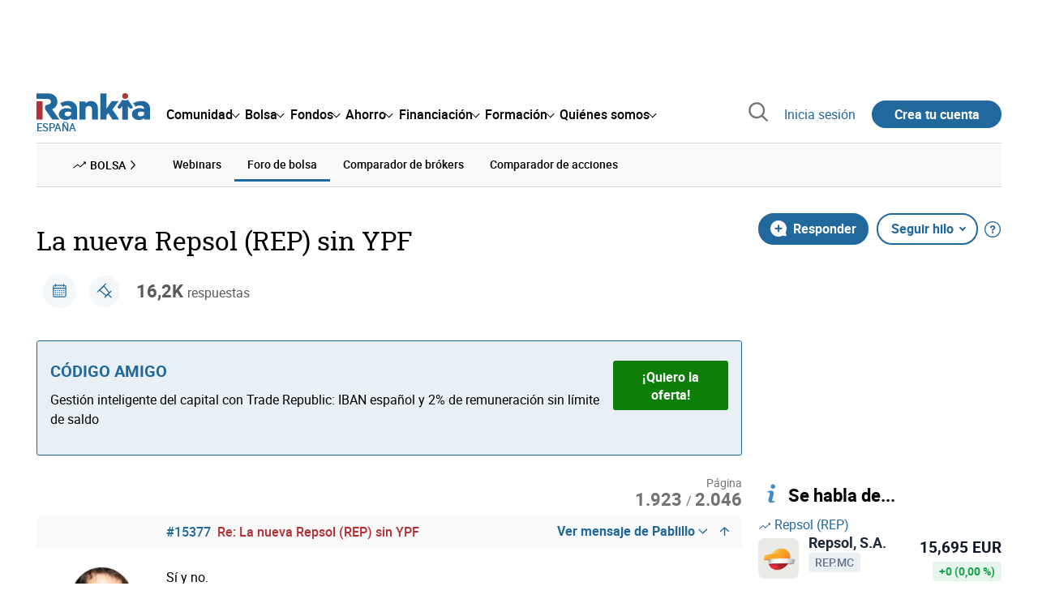

--- FILE ---
content_type: application/javascript
request_url: https://www.rankia.com/packs/js/stock-components/stock-web-components-b5dda22d5531768d0714.js
body_size: 152446
content:
/*! For license information please see stock-web-components-b5dda22d5531768d0714.js.LICENSE.txt */
!function(t){var e={};function n(i){if(e[i])return e[i].exports;var a=e[i]={i:i,l:!1,exports:{}};return t[i].call(a.exports,a,a.exports,n),a.l=!0,a.exports}n.m=t,n.c=e,n.d=function(t,e,i){n.o(t,e)||Object.defineProperty(t,e,{enumerable:!0,get:i})},n.r=function(t){"undefined"!==typeof Symbol&&Symbol.toStringTag&&Object.defineProperty(t,Symbol.toStringTag,{value:"Module"}),Object.defineProperty(t,"__esModule",{value:!0})},n.t=function(t,e){if(1&e&&(t=n(t)),8&e)return t;if(4&e&&"object"===typeof t&&t&&t.__esModule)return t;var i=Object.create(null);if(n.r(i),Object.defineProperty(i,"default",{enumerable:!0,value:t}),2&e&&"string"!=typeof t)for(var a in t)n.d(i,a,function(e){return t[e]}.bind(null,a));return i},n.n=function(t){var e=t&&t.__esModule?function(){return t.default}:function(){return t};return n.d(e,"a",e),e},n.o=function(t,e){return Object.prototype.hasOwnProperty.call(t,e)},n.p="/packs/",n(n.s=202)}({0:function(t,e,n){t.exports=n(10)},10:function(t,e,n){var i=function(t){"use strict";var e,n=Object.prototype,i=n.hasOwnProperty,a="function"===typeof Symbol?Symbol:{},r=a.iterator||"@@iterator",o=a.asyncIterator||"@@asyncIterator",s=a.toStringTag||"@@toStringTag";function l(t,e,n){return Object.defineProperty(t,e,{value:n,enumerable:!0,configurable:!0,writable:!0}),t[e]}try{l({},"")}catch(A){l=function(t,e,n){return t[e]=n}}function c(t,e,n,i){var a=e&&e.prototype instanceof g?e:g,r=Object.create(a.prototype),o=new M(i||[]);return r._invoke=function(t,e,n){var i=h;return function(a,r){if(i===f)throw new Error("Generator is already running");if(i===p){if("throw"===a)throw r;return E()}for(n.method=a,n.arg=r;;){var o=n.delegate;if(o){var s=C(o,n);if(s){if(s===v)continue;return s}}if("next"===n.method)n.sent=n._sent=n.arg;else if("throw"===n.method){if(i===h)throw i=p,n.arg;n.dispatchException(n.arg)}else"return"===n.method&&n.abrupt("return",n.arg);i=f;var l=u(t,e,n);if("normal"===l.type){if(i=n.done?p:d,l.arg===v)continue;return{value:l.arg,done:n.done}}"throw"===l.type&&(i=p,n.method="throw",n.arg=l.arg)}}}(t,n,o),r}function u(t,e,n){try{return{type:"normal",arg:t.call(e,n)}}catch(A){return{type:"throw",arg:A}}}t.wrap=c;var h="suspendedStart",d="suspendedYield",f="executing",p="completed",v={};function g(){}function m(){}function y(){}var b={};b[r]=function(){return this};var x=Object.getPrototypeOf,k=x&&x(x(T([])));k&&k!==n&&i.call(k,r)&&(b=k);var w=y.prototype=g.prototype=Object.create(b);function D(t){["next","throw","return"].forEach((function(e){l(t,e,(function(t){return this._invoke(e,t)}))}))}function _(t,e){function n(a,r,o,s){var l=u(t[a],t,r);if("throw"!==l.type){var c=l.arg,h=c.value;return h&&"object"===typeof h&&i.call(h,"__await")?e.resolve(h.__await).then((function(t){n("next",t,o,s)}),(function(t){n("throw",t,o,s)})):e.resolve(h).then((function(t){c.value=t,o(c)}),(function(t){return n("throw",t,o,s)}))}s(l.arg)}var a;this._invoke=function(t,i){function r(){return new e((function(e,a){n(t,i,e,a)}))}return a=a?a.then(r,r):r()}}function C(t,n){var i=t.iterator[n.method];if(i===e){if(n.delegate=null,"throw"===n.method){if(t.iterator.return&&(n.method="return",n.arg=e,C(t,n),"throw"===n.method))return v;n.method="throw",n.arg=new TypeError("The iterator does not provide a 'throw' method")}return v}var a=u(i,t.iterator,n.arg);if("throw"===a.type)return n.method="throw",n.arg=a.arg,n.delegate=null,v;var r=a.arg;return r?r.done?(n[t.resultName]=r.value,n.next=t.nextLoc,"return"!==n.method&&(n.method="next",n.arg=e),n.delegate=null,v):r:(n.method="throw",n.arg=new TypeError("iterator result is not an object"),n.delegate=null,v)}function P(t){var e={tryLoc:t[0]};1 in t&&(e.catchLoc=t[1]),2 in t&&(e.finallyLoc=t[2],e.afterLoc=t[3]),this.tryEntries.push(e)}function S(t){var e=t.completion||{};e.type="normal",delete e.arg,t.completion=e}function M(t){this.tryEntries=[{tryLoc:"root"}],t.forEach(P,this),this.reset(!0)}function T(t){if(t){var n=t[r];if(n)return n.call(t);if("function"===typeof t.next)return t;if(!isNaN(t.length)){var a=-1,o=function n(){for(;++a<t.length;)if(i.call(t,a))return n.value=t[a],n.done=!1,n;return n.value=e,n.done=!0,n};return o.next=o}}return{next:E}}function E(){return{value:e,done:!0}}return m.prototype=w.constructor=y,y.constructor=m,m.displayName=l(y,s,"GeneratorFunction"),t.isGeneratorFunction=function(t){var e="function"===typeof t&&t.constructor;return!!e&&(e===m||"GeneratorFunction"===(e.displayName||e.name))},t.mark=function(t){return Object.setPrototypeOf?Object.setPrototypeOf(t,y):(t.__proto__=y,l(t,s,"GeneratorFunction")),t.prototype=Object.create(w),t},t.awrap=function(t){return{__await:t}},D(_.prototype),_.prototype[o]=function(){return this},t.AsyncIterator=_,t.async=function(e,n,i,a,r){void 0===r&&(r=Promise);var o=new _(c(e,n,i,a),r);return t.isGeneratorFunction(n)?o:o.next().then((function(t){return t.done?t.value:o.next()}))},D(w),l(w,s,"Generator"),w[r]=function(){return this},w.toString=function(){return"[object Generator]"},t.keys=function(t){var e=[];for(var n in t)e.push(n);return e.reverse(),function n(){for(;e.length;){var i=e.pop();if(i in t)return n.value=i,n.done=!1,n}return n.done=!0,n}},t.values=T,M.prototype={constructor:M,reset:function(t){if(this.prev=0,this.next=0,this.sent=this._sent=e,this.done=!1,this.delegate=null,this.method="next",this.arg=e,this.tryEntries.forEach(S),!t)for(var n in this)"t"===n.charAt(0)&&i.call(this,n)&&!isNaN(+n.slice(1))&&(this[n]=e)},stop:function(){this.done=!0;var t=this.tryEntries[0].completion;if("throw"===t.type)throw t.arg;return this.rval},dispatchException:function(t){if(this.done)throw t;var n=this;function a(i,a){return s.type="throw",s.arg=t,n.next=i,a&&(n.method="next",n.arg=e),!!a}for(var r=this.tryEntries.length-1;r>=0;--r){var o=this.tryEntries[r],s=o.completion;if("root"===o.tryLoc)return a("end");if(o.tryLoc<=this.prev){var l=i.call(o,"catchLoc"),c=i.call(o,"finallyLoc");if(l&&c){if(this.prev<o.catchLoc)return a(o.catchLoc,!0);if(this.prev<o.finallyLoc)return a(o.finallyLoc)}else if(l){if(this.prev<o.catchLoc)return a(o.catchLoc,!0)}else{if(!c)throw new Error("try statement without catch or finally");if(this.prev<o.finallyLoc)return a(o.finallyLoc)}}}},abrupt:function(t,e){for(var n=this.tryEntries.length-1;n>=0;--n){var a=this.tryEntries[n];if(a.tryLoc<=this.prev&&i.call(a,"finallyLoc")&&this.prev<a.finallyLoc){var r=a;break}}r&&("break"===t||"continue"===t)&&r.tryLoc<=e&&e<=r.finallyLoc&&(r=null);var o=r?r.completion:{};return o.type=t,o.arg=e,r?(this.method="next",this.next=r.finallyLoc,v):this.complete(o)},complete:function(t,e){if("throw"===t.type)throw t.arg;return"break"===t.type||"continue"===t.type?this.next=t.arg:"return"===t.type?(this.rval=this.arg=t.arg,this.method="return",this.next="end"):"normal"===t.type&&e&&(this.next=e),v},finish:function(t){for(var e=this.tryEntries.length-1;e>=0;--e){var n=this.tryEntries[e];if(n.finallyLoc===t)return this.complete(n.completion,n.afterLoc),S(n),v}},catch:function(t){for(var e=this.tryEntries.length-1;e>=0;--e){var n=this.tryEntries[e];if(n.tryLoc===t){var i=n.completion;if("throw"===i.type){var a=i.arg;S(n)}return a}}throw new Error("illegal catch attempt")},delegateYield:function(t,n,i){return this.delegate={iterator:T(t),resultName:n,nextLoc:i},"next"===this.method&&(this.arg=e),v}},t}(t.exports);try{regeneratorRuntime=i}catch(a){Function("r","regeneratorRuntime = r")(i)}},165:function(t,e,n){"use strict";n.r(e),n.d(e,"ChartFactory",(function(){return Jy})),n.d(e,"StockBasePriceChart",(function(){return db})),n.d(e,"StockBriefingRatios",(function(){return ms})),n.d(e,"StockCashflowRatios",(function(){return es})),n.d(e,"StockDataService",(function(){return Ky})),n.d(e,"StockDebtRatios",(function(){return $o})),n.d(e,"StockDescription",(function(){return Uo})),n.d(e,"StockDividendChart",(function(){return yb})),n.d(e,"StockDividendTable",(function(){return wb})),n.d(e,"StockFAQ",(function(){return Is})),n.d(e,"StockInfo",(function(){return Lo})),n.d(e,"StockKeyStats",(function(){return Eb})),n.d(e,"StockLiquidityRatios",(function(){return Zo})),n.d(e,"StockMetricsPerShare",(function(){return rs})),n.d(e,"StockMiniChart",(function(){return jb})),n.d(e,"StockPriceVolumeChart",(function(){return ab})),n.d(e,"StockProfitabilityMargins",(function(){return cs})),n.d(e,"StockQuoteCard",(function(){return _s})),n.d(e,"StockQuoteChip",(function(){return $b})),n.d(e,"StockRatiosPeriod",(function(){return Ms})),n.d(e,"StockShortQuote",(function(){return Pb})),n.d(e,"StockTableHead",(function(){return Nb})),n.d(e,"StockTableRow",(function(){return zb})),n.d(e,"StockTabs",(function(){return Qb})),n.d(e,"StockValuationRatios",(function(){return fs})),n.d(e,"TabButton",(function(){return Zb})),n.d(e,"TabPanel",(function(){return Kb}));var i,a,r,o,s,l,c,u,h,d,f,p,v,g,m,y,b,x,k,w,D,_,C,P,S,M,T,E,A,I,O,z,F,R,L,N,q,H,U,j,B,V,W,$,Y,G,X,Q,Z,K,J,tt,et,nt,it,at,rt,ot,st,lt,ct,ut,ht,dt,ft,pt,vt,gt,mt,yt,bt,xt,kt,wt,Dt,_t,Ct,Pt,St,Mt,Tt,Et,At,It,Ot,zt,Ft,Rt,Lt,Nt,qt,Ht,Ut,jt,Bt,Vt,Wt,$t,Yt,Gt,Xt,Qt,Zt,Kt,Jt,te,ee,ne,ie,ae,re,oe,se,le,ce,ue,he,de,fe,pe,ve,ge,me,ye,be,xe,ke,we,De,_e,Ce,Pe,Se,Me,Te,Ee,Ae,Ie,Oe,ze,Fe,Re,Le,Ne,qe,He,Ue,je,Be,Ve,We,$e,Ye,Ge,Xe,Qe,Ze,Ke,Je,tn,en,nn,an,rn,on,sn,ln,cn,un,hn,dn,fn,pn,vn,gn,mn,yn,bn,xn,kn,wn,Dn,_n,Cn,Pn,Sn,Mn,Tn,En,An,In,On,zn,Fn,Rn,Ln,Nn,qn,Hn,Un,jn,Bn,Vn,Wn,$n,Yn,Gn,Xn,Qn,Zn,Kn,Jn,ti,ei,ni,ii,ai,ri,oi,si,li,ci,ui,hi,di,fi,pi,vi,gi,mi,yi,bi,xi,ki,wi,Di,_i,Ci,Pi,Si,Mi,Ti,Ei,Ai,Ii,Oi,zi,Fi,Ri,Li,Ni,qi,Hi,Ui,ji,Bi,Vi,Wi,$i,Yi,Gi,Xi,Qi,Zi,Ki,Ji,ta,ea,na,ia,aa,ra,oa,sa,la,ca,ua,ha,da,fa,pa=n(0),va=n.n(pa);function ga(t,e,n){return e in t?Object.defineProperty(t,e,{value:n,enumerable:!0,configurable:!0,writable:!0}):t[e]=n,t}function ma(t,e){return e||(e=t.slice(0)),Object.freeze(Object.defineProperties(t,{raw:{value:Object.freeze(e)}}))}function ya(t,e,n){return(ya="undefined"!==typeof Reflect&&Reflect.get?Reflect.get:function(t,e,n){var i=function(t,e){for(;!Object.prototype.hasOwnProperty.call(t,e)&&null!==(t=Ta(t)););return t}(t,e);if(i){var a=Object.getOwnPropertyDescriptor(i,e);return a.get?a.get.call(n):a.value}})(t,e,n||t)}function ba(t,e){return function(t){if(Array.isArray(t))return t}(t)||function(t,e){var n=null==t?null:"undefined"!==typeof Symbol&&t[Symbol.iterator]||t["@@iterator"];if(null==n)return;var i,a,r=[],o=!0,s=!1;try{for(n=n.call(t);!(o=(i=n.next()).done)&&(r.push(i.value),!e||r.length!==e);o=!0);}catch(l){s=!0,a=l}finally{try{o||null==n.return||n.return()}finally{if(s)throw a}}return r}(t,e)||za(t,e)||function(){throw new TypeError("Invalid attempt to destructure non-iterable instance.\nIn order to be iterable, non-array objects must have a [Symbol.iterator]() method.")}()}function xa(t){return function(t){if(Array.isArray(t))return Fa(t)}(t)||function(t){if("undefined"!==typeof Symbol&&null!=t[Symbol.iterator]||null!=t["@@iterator"])return Array.from(t)}(t)||za(t)||function(){throw new TypeError("Invalid attempt to spread non-iterable instance.\nIn order to be iterable, non-array objects must have a [Symbol.iterator]() method.")}()}function ka(t,e){if("function"!==typeof e&&null!==e)throw new TypeError("Super expression must either be null or a function");t.prototype=Object.create(e&&e.prototype,{constructor:{value:t,writable:!0,configurable:!0}}),e&&Ma(t,e)}function wa(t){var e=Sa();return function(){var n,i=Ta(t);if(e){var a=Ta(this).constructor;n=Reflect.construct(i,arguments,a)}else n=i.apply(this,arguments);return Da(this,n)}}function Da(t,e){if(e&&("object"===typeof e||"function"===typeof e))return e;if(void 0!==e)throw new TypeError("Derived constructors may only return object or undefined");return _a(t)}function _a(t){if(void 0===t)throw new ReferenceError("this hasn't been initialised - super() hasn't been called");return t}function Ca(t){var e="function"===typeof Map?new Map:void 0;return(Ca=function(t){if(null===t||!function(t){return-1!==Function.toString.call(t).indexOf("[native code]")}(t))return t;if("function"!==typeof t)throw new TypeError("Super expression must either be null or a function");if("undefined"!==typeof e){if(e.has(t))return e.get(t);e.set(t,n)}function n(){return Pa(t,arguments,Ta(this).constructor)}return n.prototype=Object.create(t.prototype,{constructor:{value:n,enumerable:!1,writable:!0,configurable:!0}}),Ma(n,t)})(t)}function Pa(t,e,n){return(Pa=Sa()?Reflect.construct:function(t,e,n){var i=[null];i.push.apply(i,e);var a=new(Function.bind.apply(t,i));return n&&Ma(a,n.prototype),a}).apply(null,arguments)}function Sa(){if("undefined"===typeof Reflect||!Reflect.construct)return!1;if(Reflect.construct.sham)return!1;if("function"===typeof Proxy)return!0;try{return Boolean.prototype.valueOf.call(Reflect.construct(Boolean,[],(function(){}))),!0}catch(t){return!1}}function Ma(t,e){return(Ma=Object.setPrototypeOf||function(t,e){return t.__proto__=e,t})(t,e)}function Ta(t){return(Ta=Object.setPrototypeOf?Object.getPrototypeOf:function(t){return t.__proto__||Object.getPrototypeOf(t)})(t)}function Ea(t,e){if(!(t instanceof e))throw new TypeError("Cannot call a class as a function")}function Aa(t,e){for(var n=0;n<e.length;n++){var i=e[n];i.enumerable=i.enumerable||!1,i.configurable=!0,"value"in i&&(i.writable=!0),Object.defineProperty(t,i.key,i)}}function Ia(t,e,n){return e&&Aa(t.prototype,e),n&&Aa(t,n),t}function Oa(t,e){var n="undefined"!==typeof Symbol&&t[Symbol.iterator]||t["@@iterator"];if(!n){if(Array.isArray(t)||(n=za(t))||e&&t&&"number"===typeof t.length){n&&(t=n);var i=0,a=function(){};return{s:a,n:function(){return i>=t.length?{done:!0}:{done:!1,value:t[i++]}},e:function(t){throw t},f:a}}throw new TypeError("Invalid attempt to iterate non-iterable instance.\nIn order to be iterable, non-array objects must have a [Symbol.iterator]() method.")}var r,o=!0,s=!1;return{s:function(){n=n.call(t)},n:function(){var t=n.next();return o=t.done,t},e:function(t){s=!0,r=t},f:function(){try{o||null==n.return||n.return()}finally{if(s)throw r}}}}function za(t,e){if(t){if("string"===typeof t)return Fa(t,e);var n=Object.prototype.toString.call(t).slice(8,-1);return"Object"===n&&t.constructor&&(n=t.constructor.name),"Map"===n||"Set"===n?Array.from(t):"Arguments"===n||/^(?:Ui|I)nt(?:8|16|32)(?:Clamped)?Array$/.test(n)?Fa(t,e):void 0}}function Fa(t,e){(null==e||e>t.length)&&(e=t.length);for(var n=0,i=new Array(e);n<e;n++)i[n]=t[n];return i}var Ra,La,Na=Object.defineProperty,qa=Object.defineProperties,Ha=Object.getOwnPropertyDescriptors,Ua=Object.getOwnPropertySymbols,ja=Object.prototype.hasOwnProperty,Ba=Object.prototype.propertyIsEnumerable,Va=function(t,e,n){return e in t?Na(t,e,{enumerable:!0,configurable:!0,writable:!0,value:n}):t[e]=n},Wa=function(t,e){for(var n in e||(e={}))ja.call(e,n)&&Va(t,n,e[n]);if(Ua){var i,a=Oa(Ua(e));try{for(a.s();!(i=a.n()).done;){n=i.value;Ba.call(e,n)&&Va(t,n,e[n])}}catch(r){a.e(r)}finally{a.f()}}return t},$a=function(t,e){return qa(t,Ha(e))},Ya=function(t,e,n){return Va(t,"symbol"!=typeof e?e+"":e,n),n},Ga=function(t,e,n){return new Promise((function(i,a){var r=function(t){try{s(n.next(t))}catch(e){a(e)}},o=function(t){try{s(n.throw(t))}catch(e){a(e)}},s=function(t){return t.done?i(t.value):Promise.resolve(t.value).then(r,o)};s((n=n.apply(t,e)).next())}))},Xa=window,Qa=Xa.ShadowRoot&&(void 0===Xa.ShadyCSS||Xa.ShadyCSS.nativeShadow)&&"adoptedStyleSheets"in Document.prototype&&"replace"in CSSStyleSheet.prototype,Za=Symbol(),Ka=new WeakMap,Ja=function(){function t(e,n,i){if(Ea(this,t),this._$cssResult$=!0,i!==Za)throw Error("CSSResult is not constructable. Use `unsafeCSS` or `css` instead.");this.cssText=e,this.t=n}return Ia(t,[{key:"styleSheet",get:function(){var t=this.o,e=this.t;if(Qa&&void 0===t){var n=void 0!==e&&1===e.length;n&&(t=Ka.get(e)),void 0===t&&((this.o=t=new CSSStyleSheet).replaceSync(this.cssText),n&&Ka.set(e,t))}return t}},{key:"toString",value:function(){return this.cssText}}]),t}(),tr=function(t){return new Ja("string"==typeof t?t:t+"",void 0,Za)},er=function(t){for(var e=arguments.length,n=new Array(e>1?e-1:0),i=1;i<e;i++)n[i-1]=arguments[i];var a=1===t.length?t[0]:n.reduce((function(e,n,i){return e+function(t){if(!0===t._$cssResult$)return t.cssText;if("number"==typeof t)return t;throw Error("Value passed to 'css' function must be a 'css' function result: "+t+". Use 'unsafeCSS' to pass non-literal values, but take care to ensure page security.")}(n)+t[i+1]}),t[0]);return new Ja(a,t,Za)},nr=Qa?function(t){return t}:function(t){return t instanceof CSSStyleSheet?function(t){var e,n="",i=Oa(t.cssRules);try{for(i.s();!(e=i.n()).done;){n+=e.value.cssText}}catch(a){i.e(a)}finally{i.f()}return tr(n)}(t):t},ir=window,ar=ir.trustedTypes,rr=ar?ar.emptyScript:"",or=ir.reactiveElementPolyfillSupport,sr={toAttribute:function(t,e){switch(e){case Boolean:t=t?rr:null;break;case Object:case Array:t=null==t?t:JSON.stringify(t)}return t},fromAttribute:function(t,e){var n=t;switch(e){case Boolean:n=null!==t;break;case Number:n=null===t?null:Number(t);break;case Object:case Array:try{n=JSON.parse(t)}catch(i){n=null}}return n}},lr=function(t,e){return e!==t&&(e==e||t==t)},cr={attribute:!0,type:String,converter:sr,reflect:!1,hasChanged:lr},ur="finalized",hr=function(t){ka(n,t);var e=wa(n);function n(){var t;return Ea(this,n),(t=e.call(this))._$Ei=new Map,t.isUpdatePending=!1,t.hasUpdated=!1,t._$El=null,t._$Eu(),t}return Ia(n,[{key:"_$Eu",value:function(){var t,e=this;this._$E_=new Promise((function(t){return e.enableUpdating=t})),this._$AL=new Map,this._$Eg(),this.requestUpdate(),null===(t=this.constructor.h)||void 0===t||t.forEach((function(t){return t(e)}))}},{key:"addController",value:function(t){var e,n;(null!==(e=this._$ES)&&void 0!==e?e:this._$ES=[]).push(t),void 0!==this.renderRoot&&this.isConnected&&(null===(n=t.hostConnected)||void 0===n||n.call(t))}},{key:"removeController",value:function(t){var e;null===(e=this._$ES)||void 0===e||e.splice(this._$ES.indexOf(t)>>>0,1)}},{key:"_$Eg",value:function(){var t=this;this.constructor.elementProperties.forEach((function(e,n){t.hasOwnProperty(n)&&(t._$Ei.set(n,t[n]),delete t[n])}))}},{key:"createRenderRoot",value:function(){var t,e=null!==(t=this.shadowRoot)&&void 0!==t?t:this.attachShadow(this.constructor.shadowRootOptions);return function(t,e){Qa?t.adoptedStyleSheets=e.map((function(t){return t instanceof CSSStyleSheet?t:t.styleSheet})):e.forEach((function(e){var n=document.createElement("style"),i=Xa.litNonce;void 0!==i&&n.setAttribute("nonce",i),n.textContent=e.cssText,t.appendChild(n)}))}(e,this.constructor.elementStyles),e}},{key:"connectedCallback",value:function(){var t;void 0===this.renderRoot&&(this.renderRoot=this.createRenderRoot()),this.enableUpdating(!0),null===(t=this._$ES)||void 0===t||t.forEach((function(t){var e;return null===(e=t.hostConnected)||void 0===e?void 0:e.call(t)}))}},{key:"enableUpdating",value:function(t){}},{key:"disconnectedCallback",value:function(){var t;null===(t=this._$ES)||void 0===t||t.forEach((function(t){var e;return null===(e=t.hostDisconnected)||void 0===e?void 0:e.call(t)}))}},{key:"attributeChangedCallback",value:function(t,e,n){this._$AK(t,n)}},{key:"_$EO",value:function(t,e){var n,i=arguments.length>2&&void 0!==arguments[2]?arguments[2]:cr,a=this.constructor._$Ep(t,i);if(void 0!==a&&!0===i.reflect){var r=(void 0!==(null===(n=i.converter)||void 0===n?void 0:n.toAttribute)?i.converter:sr).toAttribute(e,i.type);this._$El=t,null==r?this.removeAttribute(a):this.setAttribute(a,r),this._$El=null}}},{key:"_$AK",value:function(t,e){var n,i=this.constructor,a=i._$Ev.get(t);if(void 0!==a&&this._$El!==a){var r=i.getPropertyOptions(a),o="function"==typeof r.converter?{fromAttribute:r.converter}:void 0!==(null===(n=r.converter)||void 0===n?void 0:n.fromAttribute)?r.converter:sr;this._$El=a,this[a]=o.fromAttribute(e,r.type),this._$El=null}}},{key:"requestUpdate",value:function(t,e,n){var i=!0;void 0!==t&&(((n=n||this.constructor.getPropertyOptions(t)).hasChanged||lr)(this[t],e)?(this._$AL.has(t)||this._$AL.set(t,e),!0===n.reflect&&this._$El!==t&&(void 0===this._$EC&&(this._$EC=new Map),this._$EC.set(t,n))):i=!1),!this.isUpdatePending&&i&&(this._$E_=this._$Ej())}},{key:"_$Ej",value:function(){return Ga(this,null,va.a.mark((function t(){var e;return va.a.wrap((function(t){for(;;)switch(t.prev=t.next){case 0:return this.isUpdatePending=!0,t.prev=1,t.next=4,this._$E_;case 4:t.next=9;break;case 6:t.prev=6,t.t0=t.catch(1),Promise.reject(t.t0);case 9:if(e=this.scheduleUpdate(),t.t1=null!=e,!t.t1){t.next=14;break}return t.next=14,e;case 14:return t.abrupt("return",!this.isUpdatePending);case 15:case"end":return t.stop()}}),t,this,[[1,6]])})))}},{key:"scheduleUpdate",value:function(){return this.performUpdate()}},{key:"performUpdate",value:function(){var t,e=this;if(this.isUpdatePending){this.hasUpdated,this._$Ei&&(this._$Ei.forEach((function(t,n){return e[n]=t})),this._$Ei=void 0);var n=!1,i=this._$AL;try{(n=this.shouldUpdate(i))?(this.willUpdate(i),null===(t=this._$ES)||void 0===t||t.forEach((function(t){var e;return null===(e=t.hostUpdate)||void 0===e?void 0:e.call(t)})),this.update(i)):this._$Ek()}catch(a){throw n=!1,this._$Ek(),a}n&&this._$AE(i)}}},{key:"willUpdate",value:function(t){}},{key:"_$AE",value:function(t){var e;null===(e=this._$ES)||void 0===e||e.forEach((function(t){var e;return null===(e=t.hostUpdated)||void 0===e?void 0:e.call(t)})),this.hasUpdated||(this.hasUpdated=!0,this.firstUpdated(t)),this.updated(t)}},{key:"_$Ek",value:function(){this._$AL=new Map,this.isUpdatePending=!1}},{key:"updateComplete",get:function(){return this.getUpdateComplete()}},{key:"getUpdateComplete",value:function(){return this._$E_}},{key:"shouldUpdate",value:function(t){return!0}},{key:"update",value:function(t){var e=this;void 0!==this._$EC&&(this._$EC.forEach((function(t,n){return e._$EO(n,e[n],t)})),this._$EC=void 0),this._$Ek()}},{key:"updated",value:function(t){}},{key:"firstUpdated",value:function(t){}}],[{key:"addInitializer",value:function(t){var e;this.finalize(),(null!==(e=this.h)&&void 0!==e?e:this.h=[]).push(t)}},{key:"observedAttributes",get:function(){var t=this;this.finalize();var e=[];return this.elementProperties.forEach((function(n,i){var a=t._$Ep(i,n);void 0!==a&&(t._$Ev.set(a,i),e.push(a))})),e}},{key:"createProperty",value:function(t){var e=arguments.length>1&&void 0!==arguments[1]?arguments[1]:cr;if(e.state&&(e.attribute=!1),this.finalize(),this.elementProperties.set(t,e),!e.noAccessor&&!this.prototype.hasOwnProperty(t)){var n="symbol"==typeof t?Symbol():"__"+t,i=this.getPropertyDescriptor(t,n,e);void 0!==i&&Object.defineProperty(this.prototype,t,i)}}},{key:"getPropertyDescriptor",value:function(t,e,n){return{get:function(){return this[e]},set:function(i){var a=this[t];this[e]=i,this.requestUpdate(t,a,n)},configurable:!0,enumerable:!0}}},{key:"getPropertyOptions",value:function(t){return this.elementProperties.get(t)||cr}},{key:"finalize",value:function(){if(this.hasOwnProperty(ur))return!1;this[ur]=!0;var t=Object.getPrototypeOf(this);if(t.finalize(),void 0!==t.h&&(this.h=xa(t.h)),this.elementProperties=new Map(t.elementProperties),this._$Ev=new Map,this.hasOwnProperty("properties")){var e,n=this.properties,i=Oa([].concat(xa(Object.getOwnPropertyNames(n)),xa(Object.getOwnPropertySymbols(n))));try{for(i.s();!(e=i.n()).done;){var a=e.value;this.createProperty(a,n[a])}}catch(r){i.e(r)}finally{i.f()}}return this.elementStyles=this.finalizeStyles(this.styles),!0}},{key:"finalizeStyles",value:function(t){var e=[];if(Array.isArray(t)){var n,i=Oa(new Set(t.flat(1/0).reverse()));try{for(i.s();!(n=i.n()).done;){var a=n.value;e.unshift(nr(a))}}catch(r){i.e(r)}finally{i.f()}}else void 0!==t&&e.push(nr(t));return e}},{key:"_$Ep",value:function(t,e){var n=e.attribute;return!1===n?void 0:"string"==typeof n?n:"string"==typeof t?t.toLowerCase():void 0}}]),n}(Ca(HTMLElement));hr[ur]=!0,hr.elementProperties=new Map,hr.elementStyles=[],hr.shadowRootOptions={mode:"open"},null==or||or({ReactiveElement:hr}),(null!==(Ra=ir.reactiveElementVersions)&&void 0!==Ra?Ra:ir.reactiveElementVersions=[]).push("1.6.3");var dr=window,fr=dr.trustedTypes,pr=fr?fr.createPolicy("lit-html",{createHTML:function(t){return t}}):void 0,vr="$lit$",gr="lit$".concat((Math.random()+"").slice(9),"$"),mr="?"+gr,yr="<".concat(mr,">"),br=document,xr=function(){return br.createComment("")},kr=function(t){return null===t||"object"!=typeof t&&"function"!=typeof t},wr=Array.isArray,Dr=function(t){return wr(t)||"function"==typeof(null==t?void 0:t[Symbol.iterator])},_r="[ \t\n\f\r]",Cr=/<(?:(!--|\/[^a-zA-Z])|(\/?[a-zA-Z][^>\s]*)|(\/?$))/g,Pr=/-->/g,Sr=/>/g,Mr=RegExp(">|".concat(_r,"(?:([^\\s\"'>=/]+)(").concat(_r,"*=").concat(_r,"*(?:[^ \t\n\f\r\"'`<>=]|(\"|')|))|$)"),"g"),Tr=/'/g,Er=/"/g,Ar=/^(?:script|style|textarea|title)$/i,Ir=function(t){return function(e){for(var n=arguments.length,i=new Array(n>1?n-1:0),a=1;a<n;a++)i[a-1]=arguments[a];return{_$litType$:t,strings:e,values:i}}},Or=Ir(1),zr=Ir(2),Fr=Symbol.for("lit-noChange"),Rr=Symbol.for("lit-nothing"),Lr=new WeakMap,Nr=br.createTreeWalker(br,129,null,!1);function qr(t,e){if(!Array.isArray(t)||!t.hasOwnProperty("raw"))throw Error("invalid template strings array");return void 0!==pr?pr.createHTML(e):e}var Hr=function(){function t(e,n){var i,a=e.strings,r=e._$litType$;Ea(this,t),this.parts=[];var o=0,s=0,l=a.length-1,c=this.parts,u=ba(function(t,e){for(var n,i=t.length-1,a=[],r=2===e?"<svg>":"",o=Cr,s=0;s<i;s++){for(var l=t[s],c=void 0,u=void 0,h=-1,d=0;d<l.length&&(o.lastIndex=d,null!==(u=o.exec(l)));)d=o.lastIndex,o===Cr?"!--"===u[1]?o=Pr:void 0!==u[1]?o=Sr:void 0!==u[2]?(Ar.test(u[2])&&(n=RegExp("</"+u[2],"g")),o=Mr):void 0!==u[3]&&(o=Mr):o===Mr?">"===u[0]?(o=null!=n?n:Cr,h=-1):void 0===u[1]?h=-2:(h=o.lastIndex-u[2].length,c=u[1],o=void 0===u[3]?Mr:'"'===u[3]?Er:Tr):o===Er||o===Tr?o=Mr:o===Pr||o===Sr?o=Cr:(o=Mr,n=void 0);var f=o===Mr&&t[s+1].startsWith("/>")?" ":"";r+=o===Cr?l+yr:h>=0?(a.push(c),l.slice(0,h)+vr+l.slice(h)+gr+f):l+gr+(-2===h?(a.push(void 0),s):f)}return[qr(t,r+(t[i]||"<?>")+(2===e?"</svg>":"")),a]}(a,r),2),h=u[0],d=u[1];if(this.el=t.createElement(h,n),Nr.currentNode=this.el.content,2===r){var f=this.el.content,p=f.firstChild;p.remove(),f.append.apply(f,xa(p.childNodes))}for(;null!==(i=Nr.nextNode())&&c.length<l;){if(1===i.nodeType){if(i.hasAttributes()){var v,g=[],m=Oa(i.getAttributeNames());try{for(m.s();!(v=m.n()).done;){var y=v.value;if(y.endsWith(vr)||y.startsWith(gr)){var b=d[s++];if(g.push(y),void 0!==b){var x=i.getAttribute(b.toLowerCase()+vr).split(gr),k=/([.?@])?(.*)/.exec(b);c.push({type:1,index:o,name:k[2],strings:x,ctor:"."===k[1]?Wr:"?"===k[1]?Yr:"@"===k[1]?Gr:Vr})}else c.push({type:6,index:o})}}}catch(T){m.e(T)}finally{m.f()}for(var w=0,D=g;w<D.length;w++){var _=D[w];i.removeAttribute(_)}}if(Ar.test(i.tagName)){var C=i.textContent.split(gr),P=C.length-1;if(P>0){i.textContent=fr?fr.emptyScript:"";for(var S=0;S<P;S++)i.append(C[S],xr()),Nr.nextNode(),c.push({type:2,index:++o});i.append(C[P],xr())}}}else if(8===i.nodeType)if(i.data===mr)c.push({type:2,index:o});else for(var M=-1;-1!==(M=i.data.indexOf(gr,M+1));)c.push({type:7,index:o}),M+=gr.length-1;o++}}return Ia(t,null,[{key:"createElement",value:function(t,e){var n=br.createElement("template");return n.innerHTML=t,n}}]),t}();function Ur(t,e){var n,i,a,r,o=arguments.length>2&&void 0!==arguments[2]?arguments[2]:t,s=arguments.length>3?arguments[3]:void 0;if(e===Fr)return e;var l=void 0!==s?null===(n=o._$Co)||void 0===n?void 0:n[s]:o._$Cl,c=kr(e)?void 0:e._$litDirective$;return(null==l?void 0:l.constructor)!==c&&(null===(i=null==l?void 0:l._$AO)||void 0===i||i.call(l,!1),void 0===c?l=void 0:(l=new c(t))._$AT(t,o,s),void 0!==s?(null!==(a=(r=o)._$Co)&&void 0!==a?a:r._$Co=[])[s]=l:o._$Cl=l),void 0!==l&&(e=Ur(t,l._$AS(t,e.values),l,s)),e}var jr=function(){function t(e,n){Ea(this,t),this._$AV=[],this._$AN=void 0,this._$AD=e,this._$AM=n}return Ia(t,[{key:"parentNode",get:function(){return this._$AM.parentNode}},{key:"_$AU",get:function(){return this._$AM._$AU}},{key:"u",value:function(t){var e,n=this._$AD,i=n.el.content,a=n.parts,r=(null!==(e=null==t?void 0:t.creationScope)&&void 0!==e?e:br).importNode(i,!0);Nr.currentNode=r;for(var o=Nr.nextNode(),s=0,l=0,c=a[0];void 0!==c;){if(s===c.index){var u=void 0;2===c.type?u=new Br(o,o.nextSibling,this,t):1===c.type?u=new c.ctor(o,c.name,c.strings,this,t):6===c.type&&(u=new Xr(o,this,t)),this._$AV.push(u),c=a[++l]}s!==(null==c?void 0:c.index)&&(o=Nr.nextNode(),s++)}return Nr.currentNode=br,r}},{key:"v",value:function(t){var e,n=0,i=Oa(this._$AV);try{for(i.s();!(e=i.n()).done;){var a=e.value;void 0!==a&&(void 0!==a.strings?(a._$AI(t,a,n),n+=a.strings.length-2):a._$AI(t[n])),n++}}catch(r){i.e(r)}finally{i.f()}}}]),t}(),Br=function(){function t(e,n,i,a){var r;Ea(this,t),this.type=2,this._$AH=Rr,this._$AN=void 0,this._$AA=e,this._$AB=n,this._$AM=i,this.options=a,this._$Cp=null===(r=null==a?void 0:a.isConnected)||void 0===r||r}return Ia(t,[{key:"_$AU",get:function(){var t,e;return null!==(e=null===(t=this._$AM)||void 0===t?void 0:t._$AU)&&void 0!==e?e:this._$Cp}},{key:"parentNode",get:function(){var t=this._$AA.parentNode,e=this._$AM;return void 0!==e&&11===(null==t?void 0:t.nodeType)&&(t=e.parentNode),t}},{key:"startNode",get:function(){return this._$AA}},{key:"endNode",get:function(){return this._$AB}},{key:"_$AI",value:function(t){var e=arguments.length>1&&void 0!==arguments[1]?arguments[1]:this;t=Ur(this,t,e),kr(t)?t===Rr||null==t||""===t?(this._$AH!==Rr&&this._$AR(),this._$AH=Rr):t!==this._$AH&&t!==Fr&&this._(t):void 0!==t._$litType$?this.g(t):void 0!==t.nodeType?this.$(t):Dr(t)?this.T(t):this._(t)}},{key:"k",value:function(t){return this._$AA.parentNode.insertBefore(t,this._$AB)}},{key:"$",value:function(t){this._$AH!==t&&(this._$AR(),this._$AH=this.k(t))}},{key:"_",value:function(t){this._$AH!==Rr&&kr(this._$AH)?this._$AA.nextSibling.data=t:this.$(br.createTextNode(t)),this._$AH=t}},{key:"g",value:function(t){var e,n=t.values,i=t._$litType$,a="number"==typeof i?this._$AC(t):(void 0===i.el&&(i.el=Hr.createElement(qr(i.h,i.h[0]),this.options)),i);if((null===(e=this._$AH)||void 0===e?void 0:e._$AD)===a)this._$AH.v(n);else{var r=new jr(a,this),o=r.u(this.options);r.v(n),this.$(o),this._$AH=r}}},{key:"_$AC",value:function(t){var e=Lr.get(t.strings);return void 0===e&&Lr.set(t.strings,e=new Hr(t)),e}},{key:"T",value:function(e){wr(this._$AH)||(this._$AH=[],this._$AR());var n,i,a=this._$AH,r=0,o=Oa(e);try{for(o.s();!(i=o.n()).done;){var s=i.value;r===a.length?a.push(n=new t(this.k(xr()),this.k(xr()),this,this.options)):n=a[r],n._$AI(s),r++}}catch(l){o.e(l)}finally{o.f()}r<a.length&&(this._$AR(n&&n._$AB.nextSibling,r),a.length=r)}},{key:"_$AR",value:function(){var t,e=arguments.length>0&&void 0!==arguments[0]?arguments[0]:this._$AA.nextSibling,n=arguments.length>1?arguments[1]:void 0;for(null===(t=this._$AP)||void 0===t||t.call(this,!1,!0,n);e&&e!==this._$AB;){var i=e.nextSibling;e.remove(),e=i}}},{key:"setConnected",value:function(t){var e;void 0===this._$AM&&(this._$Cp=t,null===(e=this._$AP)||void 0===e||e.call(this,t))}}]),t}(),Vr=function(){function t(e,n,i,a,r){Ea(this,t),this.type=1,this._$AH=Rr,this._$AN=void 0,this.element=e,this.name=n,this._$AM=a,this.options=r,i.length>2||""!==i[0]||""!==i[1]?(this._$AH=Array(i.length-1).fill(new String),this.strings=i):this._$AH=Rr}return Ia(t,[{key:"tagName",get:function(){return this.element.tagName}},{key:"_$AU",get:function(){return this._$AM._$AU}},{key:"_$AI",value:function(t){var e=arguments.length>1&&void 0!==arguments[1]?arguments[1]:this,n=arguments.length>2?arguments[2]:void 0,i=arguments.length>3?arguments[3]:void 0,a=this.strings,r=!1;if(void 0===a)t=Ur(this,t,e,0),(r=!kr(t)||t!==this._$AH&&t!==Fr)&&(this._$AH=t);else{var o,s,l=t;for(t=a[0],o=0;o<a.length-1;o++)(s=Ur(this,l[n+o],e,o))===Fr&&(s=this._$AH[o]),r||(r=!kr(s)||s!==this._$AH[o]),s===Rr?t=Rr:t!==Rr&&(t+=(null!=s?s:"")+a[o+1]),this._$AH[o]=s}r&&!i&&this.j(t)}},{key:"j",value:function(t){t===Rr?this.element.removeAttribute(this.name):this.element.setAttribute(this.name,null!=t?t:"")}}]),t}(),Wr=function(t){ka(n,t);var e=wa(n);function n(){var t;return Ea(this,n),(t=e.apply(this,arguments)).type=3,t}return Ia(n,[{key:"j",value:function(t){this.element[this.name]=t===Rr?void 0:t}}]),n}(Vr),$r=fr?fr.emptyScript:"",Yr=function(t){ka(n,t);var e=wa(n);function n(){var t;return Ea(this,n),(t=e.apply(this,arguments)).type=4,t}return Ia(n,[{key:"j",value:function(t){t&&t!==Rr?this.element.setAttribute(this.name,$r):this.element.removeAttribute(this.name)}}]),n}(Vr),Gr=function(t){ka(n,t);var e=wa(n);function n(t,i,a,r,o){var s;return Ea(this,n),(s=e.call(this,t,i,a,r,o)).type=5,s}return Ia(n,[{key:"_$AI",value:function(t){var e,n=arguments.length>1&&void 0!==arguments[1]?arguments[1]:this;if((t=null!==(e=Ur(this,t,n,0))&&void 0!==e?e:Rr)!==Fr){var i=this._$AH,a=t===Rr&&i!==Rr||t.capture!==i.capture||t.once!==i.once||t.passive!==i.passive,r=t!==Rr&&(i===Rr||a);a&&this.element.removeEventListener(this.name,this,i),r&&this.element.addEventListener(this.name,this,t),this._$AH=t}}},{key:"handleEvent",value:function(t){var e,n;"function"==typeof this._$AH?this._$AH.call(null!==(n=null===(e=this.options)||void 0===e?void 0:e.host)&&void 0!==n?n:this.element,t):this._$AH.handleEvent(t)}}]),n}(Vr),Xr=function(){function t(e,n,i){Ea(this,t),this.element=e,this.type=6,this._$AN=void 0,this._$AM=n,this.options=i}return Ia(t,[{key:"_$AU",get:function(){return this._$AM._$AU}},{key:"_$AI",value:function(t){Ur(this,t)}}]),t}(),Qr=dr.litHtmlPolyfillSupport;null==Qr||Qr(Hr,Br),(null!==(La=dr.litHtmlVersions)&&void 0!==La?La:dr.litHtmlVersions=[]).push("2.8.0");var Zr,Kr,Jr=function(t){ka(n,t);var e=wa(n);function n(){var t;return Ea(this,n),(t=e.apply(this,arguments)).renderOptions={host:_a(t)},t._$Do=void 0,t}return Ia(n,[{key:"createRenderRoot",value:function(){var t,e,i=ya(Ta(n.prototype),"createRenderRoot",this).call(this);return null!==(t=(e=this.renderOptions).renderBefore)&&void 0!==t||(e.renderBefore=i.firstChild),i}},{key:"update",value:function(t){var e=this.render();this.hasUpdated||(this.renderOptions.isConnected=this.isConnected),ya(Ta(n.prototype),"update",this).call(this,t),this._$Do=function(t,e,n){var i,a,r=null!==(i=null==n?void 0:n.renderBefore)&&void 0!==i?i:e,o=r._$litPart$;if(void 0===o){var s=null!==(a=null==n?void 0:n.renderBefore)&&void 0!==a?a:null;r._$litPart$=o=new Br(e.insertBefore(xr(),s),s,void 0,null!=n?n:{})}return o._$AI(t),o}(e,this.renderRoot,this.renderOptions)}},{key:"connectedCallback",value:function(){var t;ya(Ta(n.prototype),"connectedCallback",this).call(this),null===(t=this._$Do)||void 0===t||t.setConnected(!0)}},{key:"disconnectedCallback",value:function(){var t;ya(Ta(n.prototype),"disconnectedCallback",this).call(this),null===(t=this._$Do)||void 0===t||t.setConnected(!1)}},{key:"render",value:function(){return Fr}}]),n}(hr);Jr.finalized=!0,Jr._$litElement$=!0,null===(Zr=globalThis.litElementHydrateSupport)||void 0===Zr||Zr.call(globalThis,{LitElement:Jr});var to=globalThis.litElementPolyfillSupport;null==to||to({LitElement:Jr}),(null!==(Kr=globalThis.litElementVersions)&&void 0!==Kr?Kr:globalThis.litElementVersions=[]).push("3.3.3");var eo=function(t){return function(e){return"function"==typeof e?(n=t,i=e,customElements.define(n,i),i):function(t,e){return{kind:e.kind,elements:e.elements,finisher:function(e){customElements.define(t,e)}}}(t,e);var n,i}};function no(t){return function(e,n){return void 0!==n?function(t,e,n){e.constructor.createProperty(n,t)}(t,e,n):function(t,e){return"method"===e.kind&&e.descriptor&&!("value"in e.descriptor)?$a(Wa({},e),{finisher:function(n){n.createProperty(e.key,t)}}):{kind:"field",key:Symbol(),placement:"own",descriptor:{},originalKey:e.key,initializer:function(){"function"==typeof e.initializer&&(this[e.key]=e.initializer.call(this))},finisher:function(n){n.createProperty(e.key,t)}}}(t,e)}}function io(t){return no($a(Wa({},t),{state:!0}))}var ao;null===(ao=window.HTMLSlotElement)||void 0===ao||ao.prototype.assignedElements;for(var ro=function(t){for(var e=arguments.length,n=new Array(e>1?e-1:0),i=1;i<e;i++)n[i-1]=arguments[i];return{strTag:!0,strings:t,values:n}},oo="lit-localize-status",so=function(){function t(e){var n=this;Ea(this,t),this.__litLocalizeEventHandler=function(t){"ready"===t.detail.status&&n.host.requestUpdate()},this.host=e}return Ia(t,[{key:"hostConnected",value:function(){window.addEventListener(oo,this.__litLocalizeEventHandler)}},{key:"hostDisconnected",value:function(){window.removeEventListener(oo,this.__litLocalizeEventHandler)}}]),t}(),lo=function(t){return t.addController(new so(t))},co=function(){return function(t){return"function"==typeof t?ho(t):uo(t)}},uo=function(t){return{kind:t.kind,elements:t.elements,finisher:function(t){t.addInitializer(lo)}}},ho=function(t){return t.addInitializer(lo),t},fo=function(){function t(){var e=this;Ea(this,t),this.settled=!1,this.promise=new Promise((function(t,n){e._resolve=t,e._reject=n}))}return Ia(t,[{key:"resolve",value:function(t){this.settled=!0,this._resolve(t)}},{key:"reject",value:function(t){this.settled=!0,this._reject(t)}}]),t}(),po=0;po<256;po++)(po>>4&15).toString(16),(15&po).toString(16);(new fo).resolve();var vo=function(t){return function(t){return"string"!=typeof t&&"strTag"in t}(t)?function(t,e,n){for(var i=t[0],a=1;a<t.length;a++)i+=e[n?n[a-1]:a-1],i+=t[a];return i}(t.strings,t.values):t},go=er(i||(i=ma(["\n  :host {\n    display: block;\n    font-family: var(--stock-font-family, Arial, sans-serif);\n    padding: var(--stock-padding, 24px);\n    border-radius: var(--stock-border-radius, 16px);\n    box-shadow: var(--stock-box-shadow, 0 10px 25px rgba(0, 0, 0, 0.08));\n    max-width: var(--stock-max-width, 100%);\n    margin: 0 auto;\n    transition: all 0.3s cubic-bezier(0.25, 0.8, 0.25, 1);\n    background-color: var(--stock-background-color, #ffffff);\n    color: var(--stock-text-color, #2c3e50);\n    border: 1px solid var(--stock-border-color, rgba(230, 230, 230, 0.8));\n    overflow: hidden;\n  }\n\n\n\n  /* T\xedtulos y encabezados */\n  h2, .section-title {\n    font-size: var(--stock-title-font-size, 1.5rem);\n    font-weight: var(--stock-title-weight, 700);\n    margin-top: 0;\n    margin-bottom: 1rem;\n    color: var(--stock-title-color, #1e293b);\n  }\n\n  .section-title {\n    font-size: var(--stock-section-title-font-size, 1.1rem);\n    padding-bottom: 0.5rem;\n    border-bottom: 1px solid var(--stock-border-color, #e0e0e0);\n  }\n\n  /* Estados de carga y error */\n  .loading {\n    display: flex;\n    align-items: center;\n    justify-content: center;\n    padding: 30px;\n    font-size: var(--stock-text-size, 15px);\n    color: var(--stock-muted-color, #64748b);\n    font-weight: 500;\n    position: relative;\n    text-align: center;\n  }\n\n  .loading::before {\n    content: '';\n    display: block;\n    width: 24px;\n    height: 24px;\n    margin-right: 12px;\n    border: 3px solid var(--stock-accent-color, #3b82f6);\n    border-radius: 50%;\n    border-top-color: transparent;\n    animation: spinner 0.8s linear infinite;\n  }\n\n  @keyframes spinner {\n    to { transform: rotate(360deg); }\n  }\n\n  .error {\n    color: var(--stock-error-color, #ef4444);\n    padding: 16px;\n    border: 1px solid var(--stock-error-border-color, rgba(239, 68, 68, 0.2));\n    border-radius: 12px;\n    font-size: var(--stock-small-text-size, 14px);\n    font-weight: 500;\n    background-color: var(--stock-error-background, rgba(239, 68, 68, 0.05));\n    text-align: center;\n    margin: 12px 0;\n    display: flex;\n    align-items: center;\n    justify-content: center;\n  }\n\n  .error::before {\n    content: '\u26a0\ufe0f';\n    margin-right: 8px;\n    font-size: 18px;\n  }\n\n  /* Contenedores de informaci\xf3n */\n  .info-container {\n    display: grid;\n    grid-template-columns: repeat(auto-fill, minmax(250px, 1fr));\n    gap: 20px;\n  }\n\n  .info-header {\n    grid-column: 1 / -1;\n    display: flex;\n    align-items: center;\n    margin-bottom: 20px;\n    padding-bottom: 16px;\n    border-bottom: 1px solid var(--stock-divider-color, rgba(226, 232, 240, 0.8));\n  }\n\n  /* Im\xe1genes de acciones */\n  .stock-image {\n    width: 64px;\n    height: 64px;\n    object-fit: contain;\n    border-radius: 12px;\n    background-color: var(--stock-image-bg, #f8fafc);\n    padding: 8px;\n    margin-right: 20px;\n    box-shadow: 0 2px 8px rgba(0, 0, 0, 0.05);\n    transition: transform 0.3s ease;\n  }\n\n  /* T\xedtulos de acciones */\n  .stock-name {\n    margin: 0;\n    font-size: var(--stock-title-size, 22px);\n    font-weight: var(--stock-title-weight, 700);\n    color: var(--stock-title-color, #1e293b);\n    letter-spacing: -0.01em;\n  }\n\n  .stock-symbol {\n    color: var(--stock-muted-color, #64748b);\n    margin: 6px 0 0;\n    font-size: var(--stock-small-text-size, 15px);\n    font-weight: 500;\n    padding: 4px 10px;\n    background-color: var(--stock-symbol-bg, rgba(226, 232, 240, 0.5));\n    border-radius: 6px;\n    display: inline-block;\n  }\n\n  /* Elementos detallados */\n  .detail-item, .ratio-item {\n    padding: 18px;\n    background-color: var(--stock-detail-background, #f8fafc);\n    border-radius: 12px;\n    transition: all 0.3s ease;\n    border: 1px solid var(--stock-detail-border, rgba(226, 232, 240, 0.6));\n  }\n\n  .detail-label, .ratio-label {\n    font-weight: var(--stock-label-weight, 600);\n    color: var(--stock-label-color, #475569);\n    margin-bottom: 10px;\n    font-size: var(--stock-label-size, 14px);\n    display: flex;\n    align-items: center;\n    text-transform: uppercase;\n    letter-spacing: 0.5px;\n  }\n\n  .detail-value, .ratio-value {\n    font-size: var(--stock-value-size, 16px);\n    line-height: 1.6;\n    color: var(--stock-value-color, #334155);\n    font-weight: var(--stock-value-weight, 600);\n  }\n\n  /* Estilos espec\xedficos de ratios */\n  .ratios-grid {\n    display: grid;\n    grid-template-columns: repeat(auto-fill, minmax(280px, 1fr));\n    gap: 0.75rem;\n  }\n\n  .ratio-item {\n    display: flex;\n    justify-content: space-between;\n    align-items: center;\n    padding: 0.5rem;\n  }\n\n  /* Colores de valores */\n  .negative {\n    color: var(--stock-negative-color, #d32f2f);\n  }\n\n  .positive {\n    color: var(--stock-positive-color, #388e3c);\n  }\n\n  .high-debt, .warning {\n    color: var(--stock-warning-color, #f57c00);\n  }\n\n  /* Enlaces */\n  .website-link {\n    color: var(--stock-link-color, #0d6efd);\n    text-decoration: none;\n  }\n\n  .website-link:hover {\n    text-decoration: underline;\n  }\n\n  /* Elemento horizontal con scroll */\n  .horizontal-scroll-element {\n    width: 100%;\n    display: block;\n    position: relative;\n    box-sizing: border-box;\n  }\n\n  .horizontal-scroll-element.initiated {\n    width: calc(100% + var(--stock-padding, 16px) * 2);\n    margin-left: calc(-1 * var(--stock-padding, 16px));\n    margin-right: calc(-1 * var(--stock-padding, 16px));\n    overflow: hidden;\n  }\n\n  .horizontal-scroll-element.initiated::before,\n  .horizontal-scroll-element.initiated::after {\n    content: '';\n    position: absolute;\n    top: 0;\n    bottom: 0;\n    width: var(--horizontal-scroll-gradient-width, var(--stock-padding, 16px));\n    pointer-events: none;\n    z-index: 1;\n  }\n\n  .horizontal-scroll-element.initiated::before {\n    left: 0;\n    background: linear-gradient(to right, rgba(255, 255, 255, 1), rgba(255, 255, 255, 0));\n    opacity: 0;\n    transition: opacity 0.2s ease;\n  }\n\n  .horizontal-scroll-element.initiated.scrolled-left::before {\n    opacity: 1;\n  }\n\n  .horizontal-scroll-element.initiated::after {\n    right: 0;\n    background: linear-gradient(to left,\n        rgba(255, 255, 255, 1) 0px,\n        rgba(255, 255, 255, 0.9) 10px,\n        rgba(255, 255, 255, 0) 100%\n      );\n      width: calc(var(--horizontal-scroll-gradient-width, var(--stock-padding, 16px)) * 1.6);\n      opacity: 1;\n      transition: opacity 0.2s ease;\n  }\n\n  /* Hide right fade when scrolled to the end */\n  .horizontal-scroll-element.initiated.scrolled-right::after {\n    opacity: 0;\n  }\n\n  .horizontal-scroll-element-inner {\n    display: flex;\n    flex-direction: row;\n    align-items: center;\n    gap: 8px;\n    width: 100%;\n    overflow-x: auto;\n    -webkit-overflow-scrolling: touch;\n    scrollbar-width: none;\n    padding-bottom: 5px;\n    scroll-behavior: smooth;\n    box-sizing: border-box;\n  }\n\n  .horizontal-scroll-element-inner::-webkit-scrollbar {\n    display: none;\n  }\n\n  .horizontal-scroll-element.initiated .horizontal-scroll-element-inner {\n    padding-left: var(--stock-padding, 16px);\n    padding-right: var(--stock-padding, 16px);\n    cursor: grab;\n    user-select: none;\n  }\n\n  .horizontal-scroll-element.initiated .horizontal-scroll-element-inner:active {\n    cursor: grabbing;\n  }\n\n  /* Responsive */\n  @media (max-width: 600px) {\n    :host {\n      padding: 16px;\n    }\n\n    .info-header {\n      flex-direction: column;\n      align-items: center;\n      text-align: center;\n    }\n\n    .stock-image {\n      margin: 0 auto 12px;\n    }\n\n    .ratios-grid {\n      grid-template-columns: 1fr;\n    }\n  }\n"]))),mo=function(){function t(){Ea(this,t)}return Ia(t,null,[{key:"formatNumber",value:function(t,e,n){var i=e||void 0;if(null==t||isNaN(t))return"N/A";if(null!=n&&n.showDashForZero&&0===t)return"-";var a=Math.abs(t);if(a>=1e12){var r=t/1e12;return"".concat(new Intl.NumberFormat(i,{minimumFractionDigits:0,maximumFractionDigits:2}).format(r)).concat(vo("T"))}if(a>=1e9){var o=t/1e9;return"".concat(new Intl.NumberFormat(i,{minimumFractionDigits:0,maximumFractionDigits:2}).format(o)).concat(vo("B"))}if(a>=1e6){var s=t/1e6;return"".concat(new Intl.NumberFormat(i,{minimumFractionDigits:0,maximumFractionDigits:2}).format(s)).concat(vo("M"))}if(a>=1e3){var l=t/1e3;return"".concat(new Intl.NumberFormat(i,{minimumFractionDigits:0,maximumFractionDigits:2}).format(l)).concat(vo("K"))}return new Intl.NumberFormat(i).format(t)}},{key:"formatDate",value:function(t,e,n){var i=n||void 0;return"1month"===e?t.toLocaleDateString(i,{month:"short",year:"numeric"}):"1week"===e?t.toLocaleDateString(i,{day:"2-digit",month:"short"}):["1min","5min","15min","1hour"].includes(e)?t.toLocaleTimeString(i,{hour:"2-digit",minute:"2-digit",hour12:!1}):t.toLocaleDateString(i,{day:"2-digit",month:"short"})}},{key:"formatTooltipDate",value:function(t,e,n){var i=n||void 0;return"1month"===e?t.toLocaleDateString(i,{month:"short",year:"numeric"}):["1min","5min","15min","30min","1hour","4hour"].includes(e)?"".concat(t.toLocaleDateString(i)," ").concat(t.toLocaleTimeString(i,{hour:"2-digit",minute:"2-digit"})):t.toLocaleDateString(i)}},{key:"formatDecimal",value:function(t){var e=arguments.length>1&&void 0!==arguments[1]?arguments[1]:"en-US",n=arguments.length>2&&void 0!==arguments[2]?arguments[2]:2,i=e||"en-US";return null==t?"-":new Intl.NumberFormat(i,{minimumFractionDigits:n,maximumFractionDigits:n}).format(t)}},{key:"formatPercentage",value:function(t){var e=arguments.length>1&&void 0!==arguments[1]?arguments[1]:"en-US",n=e||"en-US";return null==t?"-":new Intl.NumberFormat(n,{style:"percent",minimumFractionDigits:2,maximumFractionDigits:2}).format(t)}},{key:"formatCurrency",value:function(t){var e=arguments.length>1&&void 0!==arguments[1]?arguments[1]:"en-US",n=arguments.length>2&&void 0!==arguments[2]?arguments[2]:"EUR",i=arguments.length>3&&void 0!==arguments[3]?arguments[3]:2,a=e||"en-US";return null==t?"-":new Intl.NumberFormat(a,{style:"currency",currency:n,minimumFractionDigits:i,maximumFractionDigits:i}).format(t)}},{key:"formatPercentageChange",value:function(t){var e=arguments.length>1&&void 0!==arguments[1]?arguments[1]:"en-US",n=e||"en-US";return null==t?"-":new Intl.NumberFormat(n,{style:"percent",minimumFractionDigits:2,maximumFractionDigits:2,signDisplay:"exceptZero"}).format(t)}},{key:"getCurrencySymbol",value:function(t){var e=arguments.length>1&&void 0!==arguments[1]?arguments[1]:"en-US",n=e||"en-US";try{var i=new Intl.NumberFormat(n,{style:"currency",currency:t,minimumFractionDigits:0,maximumFractionDigits:0}).formatToParts(0).find((function(t){return"currency"===t.type}));return i?i.value:t}catch(a){return t}}}]),t}(),yo=Object.defineProperty,bo=Object.getOwnPropertyDescriptor,xo=function(t,e,n,i){for(var a,r=i>1?void 0:i?bo(e,n):e,o=t.length-1;o>=0;o--)(a=t[o])&&(r=(i?a(e,n,r):a(r))||r);return i&&r&&yo(e,n,r),r},ko=function t(){Ea(this,t)};ko.API_BASE_URL="https://portfolios-backend-service-65831155511.europe-west1.run.app";var wo=function(t){ka(n,t);var e=wa(n);function n(){var t;return Ea(this,n),(t=e.apply(this,arguments)).locale="",t.showHeader=!0,t.loading=!1,t.error=null,t.data=null,t}return Ia(n,[{key:"connectedCallback",value:function(){ya(Ta(n.prototype),"connectedCallback",this).call(this),this.shouldFetchData()&&this.fetchData()}},{key:"updated",value:function(t){this.hasKeyPropertyChanged(t)&&this.shouldFetchData()&&this.fetchData(),(t.has("locale")||t.has("showHeader"))&&this.requestUpdate()}},{key:"formatDecimal",value:function(t){var e=arguments.length>1&&void 0!==arguments[1]?arguments[1]:2;return mo.formatDecimal(t,this.locale||"en-US",e)}},{key:"formatPercentage",value:function(t){return mo.formatPercentage(t,this.locale||"en-US")}},{key:"formatCurrency",value:function(t){var e=arguments.length>1&&void 0!==arguments[1]?arguments[1]:2,n=arguments.length>2&&void 0!==arguments[2]?arguments[2]:"EUR";return mo.formatCurrency(t,this.locale||"en-US",n,e)}},{key:"formatDate",value:function(t){if(!t)return"-";try{return new Date(t).toLocaleDateString(this.locale||"en-US")}catch(e){return t}}},{key:"getValueClass",value:function(t){return null==t?"":t<0?"negative":t>0?"positive":""}},{key:"renderLoading",value:function(){return Or(a||(a=ma(['<div class="loading">',"</div>"])),vo("Cargando datos..."))}},{key:"renderError",value:function(){return Or(r||(r=ma(['<div class="error">',"</div>"])),this.error)}},{key:"renderNoData",value:function(){return Or(o||(o=ma(["<div>","</div>"])),this.getNoDataMessage())}},{key:"render",value:function(){return this.loading?this.renderLoading():this.error?this.renderError():this.data?this.renderContent():this.renderNoData()}}]),n}(Jr);wo.styles=go,xo([no({type:String})],wo.prototype,"locale",2),xo([no({type:Boolean,attribute:"show-header",converter:{fromAttribute:function(t){return"false"!==t&&null!==t}},reflect:!0})],wo.prototype,"showHeader",2),xo([io()],wo.prototype,"loading",2),xo([io()],wo.prototype,"error",2),xo([io()],wo.prototype,"data",2);var Do=Symbol.for(""),_o=function(t){if((null==t?void 0:t.r)===Do)return null==t?void 0:t._$litStatic$},Co=function(t){return{_$litStatic$:t,r:Do}},Po=new Map,So=function(t){return function(e){for(var n=arguments.length,i=new Array(n>1?n-1:0),a=1;a<n;a++)i[a-1]=arguments[a];for(var r,o,s,l=i.length,c=[],u=[],h=0,d=!1;h<l;){for(s=e[h];h<l&&(o=i[h],void 0!==(r=_o(o)));)s+=r+e[++h],d=!0;h!==l&&u.push(o),c.push(s),h++}if(h===l&&c.push(e[l]),d){var f=c.join("$$lit$$");void 0===(e=Po.get(f))&&(c.raw=c,Po.set(f,e=c)),i=u}return t.apply(void 0,[e].concat(xa(i)))}}(Or);function Mo(t){if(!t||""===t.trim())return"p";var e=parseInt(t,10);return isNaN(e)||e<1||e>6?"p":"h".concat(e)}function To(t,e,n){var i=Co(Mo(t));return So(s||(s=ma(["<",' class="','">',"</",">"])),i,e,n,i)}var Eo=Object.defineProperty,Ao=Object.getOwnPropertyDescriptor,Io=function(t,e,n,i){for(var a,r=i>1?void 0:i?Ao(e,n):e,o=t.length-1;o>=0;o--)(a=t[o])&&(r=(i?a(e,n,r):a(r))||r);return i&&r&&Eo(e,n,r),r},Oo=function(t){ka(n,t);var e=wa(n);function n(){var t;return Ea(this,n),(t=e.apply(this,arguments)).symbol="",t.locale="",t.showHeader=!0,t}return Ia(n,[{key:"ratioData",get:function(){return this.data},set:function(t){this.data=t}},{key:"shouldFetchData",value:function(){return!!this.symbol}},{key:"hasKeyPropertyChanged",value:function(t){return t.has("symbol")&&!!this.symbol}},{key:"fetchData",value:function(){return Ga(this,null,va.a.mark((function t(){var e,n;return va.a.wrap((function(t){for(;;)switch(t.prev=t.next){case 0:if(!this.symbol){t.next=20;break}return this.loading=!0,this.error=null,t.prev=2,t.next=5,fetch("".concat(ko.API_BASE_URL,"/asset-data/financial-ratios-ttm?symbol=").concat(encodeURIComponent(this.symbol)));case 5:if((e=t.sent).ok){t.next=8;break}throw new Error("".concat(vo("Error",{desc:"Error message prefix when API request fails"}),": ").concat(e.statusText));case 8:return t.next=10,e.json();case 10:n=t.sent,this.processData(n),t.next=17;break;case 14:t.prev=14,t.t0=t.catch(2),this.error=t.t0 instanceof Error?t.t0.message:String(t.t0),console.error("Error fetching financial ratios: ".concat(t.t0));case 17:return t.prev=17,this.loading=!1,t.finish(17);case 20:case"end":return t.stop()}}),t,this,[[2,14,17,20]])})))}},{key:"formatDecimal",value:function(t){var e=arguments.length>1&&void 0!==arguments[1]?arguments[1]:2;return mo.formatDecimal(t,this.locale||"en-US",e)}},{key:"formatPercentage",value:function(t){return mo.formatPercentage(t,this.locale||"en-US")}},{key:"formatCurrency",value:function(t){var e=arguments.length>1&&void 0!==arguments[1]?arguments[1]:2,n=arguments.length>2&&void 0!==arguments[2]?arguments[2]:"USD";return mo.formatCurrency(t,this.locale||"en-US",n,e)}},{key:"getValueClass",value:function(t){return null==t?"":t<0?"negative":t>0?"positive":""}},{key:"renderLoading",value:function(){return Or(l||(l=ma(['<div class="loading">',"</div>"])),vo("Cargando datos..."))}},{key:"renderError",value:function(){return Or(c||(c=ma(['<div class="error">',"</div>"])),this.error)}},{key:"renderNoData",value:function(){return Or(u||(u=ma(["<div>","</div>"])),vo("No hay datos disponibles. Por favor, proporcione un s\xedmbolo de acci\xf3n v\xe1lido."))}},{key:"renderHeader",value:function(){if(!this.showHeader)return Or(h||(h=ma([""])));if(!this.ratioData)return this.symbol?Or(d||(d=ma(['\n        <div class="info-header">\n          <div>\n            ','\n            <p class="stock-symbol">',"</p>\n          </div>\n        </div>\n      "])),To(this.headerLevel,"stock-name",this.symbol),this.symbol):Or(f||(f=ma([""])));var t,e,n=this.ratioData.symbol;return"name"in this.ratioData&&(t=this.ratioData.name),"image"in this.ratioData&&(e=this.ratioData.image),Or(p||(p=ma(['\n      <div class="info-header">\n        ',"\n        <div>\n          ",'\n          <p class="stock-symbol">',"</p>\n        </div>\n      </div>\n    "])),e?Or(v||(v=ma(['<img class="stock-image" src="','" alt="','" onerror="this.style.display=\'none\'" />'])),e,vo(ro(g||(g=ma([""," logo"])),t||n))):"",To(this.headerLevel,"stock-name",t||n),n)}},{key:"render",value:function(){return this.loading?this.renderLoading():this.error?this.renderError():this.ratioData?this.renderContent():this.renderNoData()}}]),n}(wo);Io([no({type:String})],Oo.prototype,"symbol",2),Io([no({type:String})],Oo.prototype,"locale",2),Io([no({type:Boolean,attribute:"show-header",converter:{fromAttribute:function(t){return"false"!==t&&!1!==t&&("true"===t||!0===t||null!==t)}},reflect:!0})],Oo.prototype,"showHeader",2),Io([no({type:String,attribute:"header-level"})],Oo.prototype,"headerLevel",2);var zo=Object.defineProperty,Fo=Object.getOwnPropertyDescriptor,Ro=function(t,e,n,i){for(var a,r=i>1?void 0:i?Fo(e,n):e,o=t.length-1;o>=0;o--)(a=t[o])&&(r=(i?a(e,n,r):a(r))||r);return i&&r&&zo(e,n,r),r},Lo=function(t){ka(n,t);var e=wa(n);function n(){var t;return Ea(this,n),(t=e.apply(this,arguments)).lastFetchedSymbol=null,t.fetchInProgress=!1,t}return Ia(n,[{key:"fetchData",value:function(){return Ga(this,null,va.a.mark((function t(){var e,n,i;return va.a.wrap((function(t){for(;;)switch(t.prev=t.next){case 0:if(!this.symbol||(this.fetchInProgress||this.lastFetchedSymbol===this.symbol&&this.ratioData)){t.next=21;break}return this.loading=!0,this.error=null,this.fetchInProgress=!0,t.prev=2,e=ko.API_BASE_URL,t.next=6,fetch("".concat(e,"/asset-data/stock-details?symbol=").concat(encodeURIComponent(this.symbol)));case 6:if((n=t.sent).ok){t.next=9;break}throw new Error(vo(ro(m||(m=ma(["Error al obtener datos: ",""])),n.statusText),{desc:"Error message when API request fails",id:"stock-info.error.api"}));case 9:return t.next=11,n.json();case 11:i=t.sent,this.processData(i),this.lastFetchedSymbol=this.symbol,t.next=18;break;case 15:t.prev=15,t.t0=t.catch(2),this.error=t.t0 instanceof Error?t.t0.message:vo("Error desconocido"),console.error(vo("Error al obtener datos:"),t.t0);case 18:return t.prev=18,this.loading=!1,this.fetchInProgress=!1,t.finish(18);case 21:case"end":return t.stop()}}),t,this,[[2,15,18,21]])})))}},{key:"updated",value:function(t){ya(Ta(n.prototype),"updated",this).call(this,t),t.has("symbol")&&this.symbol!==this.lastFetchedSymbol&&this.fetchData()}},{key:"processData",value:function(t){this.ratioData=t}},{key:"getNoDataMessage",value:function(){return vo("No hay informaci\xf3n disponible. Por favor, proporcione un s\xedmbolo de acci\xf3n v\xe1lido.")}},{key:"formatTimestamp",value:function(t){if(!t)return"";var e=new Date(t);return new Intl.DateTimeFormat(this.locale||void 0,{day:"2-digit",month:"2-digit",year:"numeric"}).format(e)}},{key:"renderContent",value:function(){if(!this.ratioData)return null;var t=this.ratioData,e=t.symbol,n=t.name,i=t.sector,a=t.industry,r=t.marketCap,o=t.ipoDate,s=t.beta,l=t.dividend,c=t.lastDividend,u=t.website,h=t.isin,d=t.ceo,f=t.employees,p=t.country,v=t.address,g=t.currency,m=t.image;return Or(y||(y=ma(['\n      <div class="info-block">\n        ','\n\n        <table class="info-table">\n          ',"\n\n          ","\n\n          ","\n\n          ","\n\n          ","\n\n          ","\n\n          ","\n\n          ","\n\n          ","\n\n          ","\n\n          ","\n\n          ","\n\n          ","\n        </table>\n      </div>\n    "])),this.showHeader?Or(b||(b=ma(['\n        <div class="info-header">\n          ',"\n          <div>\n            ",'\n            <p class="stock-symbol">',"</p>\n          </div>\n        </div>\n        "])),m?Or(x||(x=ma(['<img class="stock-image" src="','" alt="','" onerror="this.style.display=\'none\'" />'])),m,vo(ro(k||(k=ma([""," logo"])),n))):"",To(this.headerLevel,"stock-name",n),e):"",h?Or(w||(w=ma(['\n            <tr class="info-tableRow">\n              <th class="info-tableCell info-tableCell--Header">','</th>\n              <td class="info-tableCell">',"</td>\n            </tr>\n          "])),vo("ISIN"),h):"",i?Or(D||(D=ma(['\n            <tr class="info-tableRow">\n              <th class="info-tableCell info-tableCell--Header">','</th>\n              <td class="info-tableCell">',"</td>\n            </tr>\n          "])),vo("Sector"),i):"",a?Or(_||(_=ma(['\n            <tr class="info-tableRow">\n              <th class="info-tableCell info-tableCell--Header">','</th>\n              <td class="info-tableCell">',"</td>\n            </tr>\n          "])),vo("Industria"),a):"",r?Or(C||(C=ma(['\n            <tr class="info-tableRow">\n              <th class="info-tableCell info-tableCell--Header">','</th>\n              <td class="info-tableCell">',"</td>\n            </tr>\n          "])),vo("Capitalizaci\xf3n de mercado"),mo.formatNumber(r,this.locale)):"",void 0!==s?Or(P||(P=ma(['\n            <tr class="info-tableRow">\n              <th class="info-tableCell info-tableCell--Header">','</th>\n              <td class="info-tableCell">',"</td>\n            </tr>\n          "])),vo("Beta"),mo.formatDecimal(s,this.locale||"en-US",2)):"",void 0!==l?Or(S||(S=ma(['\n            <tr class="info-tableRow">\n              <th class="info-tableCell info-tableCell--Header">','</th>\n              <td class="info-tableCell">',"</td>\n            </tr>\n          "])),vo("Dividendo"),mo.formatPercentage(l/100,this.locale)):"",void 0!==c?Or(M||(M=ma(['\n            <tr class="info-tableRow">\n              <th class="info-tableCell info-tableCell--Header">','</th>\n              <td class="info-tableCell">',"</td>\n            </tr>\n          "])),vo("\xdaltimo dividendo"),mo.formatCurrency(c,this.locale,g)):"",u?Or(T||(T=ma(['\n            <tr class="info-tableRow">\n              <th class="info-tableCell info-tableCell--Header">','</th>\n              <td class="info-tableCell">\n                <a href="','" target="_blank" rel="noopener nofollow noreferrer" class="website-link" style="word-break: break-all; overflow-wrap: break-word;">',"</a>\n              </td>\n            </tr>\n          "])),vo("Sitio web"),u,u):"",d?Or(E||(E=ma(['\n            <tr class="info-tableRow">\n              <th class="info-tableCell info-tableCell--Header">','</th>\n              <td class="info-tableCell">',"</td>\n            </tr>\n          "])),vo("CEO"),d):"",f?Or(A||(A=ma(['\n            <tr class="info-tableRow">\n              <th class="info-tableCell info-tableCell--Header">','</th>\n              <td class="info-tableCell">',"</td>\n            </tr>\n          "])),vo("Empleados"),mo.formatNumber(f,this.locale)):"",o?Or(I||(I=ma(['\n            <tr class="info-tableRow">\n              <th class="info-tableCell info-tableCell--Header">','</th>\n              <td class="info-tableCell">',"</td>\n            </tr>\n          "])),vo("Fecha de IPO"),this.formatTimestamp(o)):"",p?Or(O||(O=ma(['\n            <tr class="info-tableRow">\n              <th class="info-tableCell info-tableCell--Header">','</th>\n              <td class="info-tableCell">',"</td>\n            </tr>\n          "])),vo("Pa\xeds"),p):"",v?Or(z||(z=ma(['\n            <tr class="info-tableRow">\n              <th class="info-tableCell info-tableCell--Header">','</th>\n              <td class="info-tableCell">',"</td>\n            </tr>\n          "])),vo("Direcci\xf3n"),v):"")}}]),n}(Oo);Lo.styles=er(F||(F=ma(["\n      :host {\n      display: block;\n      container-type: inline-size;\n      container-name: info-block;\n      width: 100%;\n      min-width: 0;\n      font-family: var(--stock-font-family, -apple-system, BlinkMacSystemFont, 'Segoe UI', Roboto, Oxygen, Ubuntu, Cantarell, 'Open Sans', sans-serif);\n      --info-placeholder-bg: #e2e8f0;\n      --info-text-color: var(--stock-text-color, #383d43);\n      --info-text-muted-color: var(--stock-muted-color, #5A6773);\n      --info-light-gray-bg: var(--stock-light-gray-bg, #f0f0f0);\n      --info-price-color: var(--stock-text-color, #0f172a);\n      --info-positive-color: var(--stock-success-color, #00856F);\n      --info-positive-bg: var(--stock-success-bg, rgba(0, 133, 111, 0.15));\n      --info-negative-color: var(--stock-danger-color, #E91101);\n      --info-negative-bg: var(--stock-danger-bg, rgba(233, 17, 1, 0.15));\n      --info-timestamp-color: var(--stock-muted-color, #5A6773);\n      --info-font-size-basis: var(--stock-font-size-basis, 18px);\n      --info-font-size-xl: 1.944em;  /* 35px */\n      --info-font-size-xl-small: 1.444em;  /* 26px */\n      --info-font-size-lg: 1.556em;  /* 28px */\n      --info-font-size-lg-small: 1.278em;  /* 23px */\n      --info-font-size-md: 1.167em;  /* 21px */\n      --info-font-size-md-small: 0.889em;  /* 16px */\n      --info-font-size-sm: 0.778em;  /* 14px */\n      background: none;\n      padding: 0;\n      margin: 0;\n      box-sizing: border-box;\n    }\n\n    :host *, :host *::before, :host *::after {\n      box-sizing: border-box;\n    }\n\n    .info-block {\n      font-size: var(--info-font-size-basis);\n      color: var(--info-text-color);\n    }\n\n    .info-header {\n      grid-column: 1 / -1;\n      display: flex;\n      align-items: center;\n      margin-bottom: 20px;\n      padding-bottom: 16px;\n      border-bottom: 1px solid var(--stock-divider-color, rgba(226, 232, 240, 0.8));\n    }\n\n    .stock-image {\n      width: 50px;\n      height: 50px;\n      object-fit: contain;\n      border-radius: 8px;\n      background-color: var(--stock-image-bg, #f8fafc);\n      padding: 8px;\n      margin-right: 20px;\n      background-color: var(--quote-light-gray-bg);\n    }\n\n    .stock-name {\n      margin: 0;\n      font-size: var(--info-font-size-lg-small);\n      font-weight: 600;\n      color: var(--info-text-color);\n      line-height: 1.2;\n    }\n\n    .stock-symbol {\n      display: inline-block;\n      margin: 2px 0 0;\n      font-size: var(--info-font-size-basis);\n      font-weight: 500;\n      color: var(--info-text-color);\n      background-color: var(--info-light-gray-bg);\n      padding: 2px 8px;\n      border-radius: 4px;\n    }\n\n    .info-table {\n      width: 100%;\n      border-collapse: collapse;\n      border-spacing: 0;\n      // box-sizing: border-box;\n    }\n\n    .info-tableCell {\n      padding: 16px 0 16px 8px;\n      color: var(--info-text-muted-color);\n    }\n\n    .info-tableCell--Header {\n      padding-left: 0;\n      padding-right: 8px;\n      font-weight: 500;\n      text-align: left;\n      color: var(--info-text-color);\n    }\n\n    .info-tableCell a {\n      color: var(--info-text-muted-color);\n    }\n\n    .info-tableRow {\n      border-bottom: 1px solid var(--info-text-muted-color);\n    }\n\n    @container info-block (min-width: 600px) {\n      .info-table {\n        display: block;\n        columns: 2;\n        column-gap: 24px;\n      }\n\n      .info-tableRow {\n        display: grid;\n        grid-template-columns: 1fr 1fr;\n        break-inside: avoid;\n      }\n      .info-tableCell {\n        padding: 24px 0 24px 8px;\n      }\n    }\n  "]))),Ro([no({type:String,attribute:"header-level"})],Lo.prototype,"headerLevel",2),Ro([io()],Lo.prototype,"lastFetchedSymbol",2),Ro([io()],Lo.prototype,"fetchInProgress",2),Lo=Ro([co(),eo("stock-info")],Lo);var No=Object.defineProperty,qo=Object.getOwnPropertyDescriptor,Ho=function(t,e,n,i){for(var a,r=i>1?void 0:i?qo(e,n):e,o=t.length-1;o>=0;o--)(a=t[o])&&(r=(i?a(e,n,r):a(r))||r);return i&&r&&No(e,n,r),r},Uo=function(t){ka(n,t);var e=wa(n);function n(){var t;return Ea(this,n),(t=e.apply(this,arguments)).lastFetchedSymbol=null,t.fetchInProgress=!1,t}return Ia(n,[{key:"fetchData",value:function(){return Ga(this,null,va.a.mark((function t(){var e,n,i;return va.a.wrap((function(t){for(;;)switch(t.prev=t.next){case 0:if(!this.symbol||(this.fetchInProgress||this.lastFetchedSymbol===this.symbol&&this.ratioData)){t.next=21;break}return this.loading=!0,this.error=null,this.fetchInProgress=!0,t.prev=2,e=ko.API_BASE_URL,t.next=6,fetch("".concat(e,"/asset-data/stock-details?symbol=").concat(encodeURIComponent(this.symbol)));case 6:if((n=t.sent).ok){t.next=9;break}throw new Error(vo(ro(R||(R=ma(["Error al obtener datos: ",""])),n.statusText),{desc:"Error message when API request fails"}));case 9:return t.next=11,n.json();case 11:i=t.sent,this.processData(i),this.lastFetchedSymbol=this.symbol,t.next=18;break;case 15:t.prev=15,t.t0=t.catch(2),this.error=t.t0 instanceof Error?t.t0.message:vo("Error desconocido"),console.error(vo("Error al obtener datos:"),t.t0);case 18:return t.prev=18,this.loading=!1,this.fetchInProgress=!1,t.finish(18);case 21:case"end":return t.stop()}}),t,this,[[2,15,18,21]])})))}},{key:"updated",value:function(t){ya(Ta(n.prototype),"updated",this).call(this,t),t.has("symbol")&&this.symbol!==this.lastFetchedSymbol&&this.fetchData()}},{key:"processData",value:function(t){this.ratioData=t}},{key:"getNoDataMessage",value:function(){return vo("No hay descripci\xf3n disponible. Por favor, proporcione un s\xedmbolo de acci\xf3n v\xe1lido.")}},{key:"renderContent",value:function(){if(!this.ratioData)return null;var t=this.ratioData.description;return Or(L||(L=ma(['\n      <div class="info-container">\n        ',"\n\n        ","\n      </div>\n    "])),this.renderHeader(),t?Or(N||(N=ma(['\n          <div class="detail-item">\n            <div class="detail-label">','</div>\n            <div class="detail-value">',"</div>\n          </div>\n        "])),vo("Descripci\xf3n"),t):"")}}]),n}(Oo);Uo.styles=er(q||(q=ma(["\n    ",'\n\n    .info-container {\n      width: 100%;\n      display: block;\n    }\n\n    /* Estos estilos espec\xedficos complementan los de shared-styles */\n    .detail-item {\n      width: 100%;\n      display: block;\n      box-sizing: border-box;\n      margin-bottom: 16px;\n    }\n\n    .detail-value {\n      font-weight: normal;\n    }\n\n    /* Asegurarse de que el contenedor de la descripci\xf3n no tenga estilos que limiten el ancho */\n    div[class^="detail"] {\n      max-width: 100%;\n      width: 100%;\n      display: block;\n      overflow: hidden; /* Previene desbordamiento */\n    }\n  '])),tr(go)),Ho([no({type:String,attribute:"header-level"})],Uo.prototype,"headerLevel",2),Ho([io()],Uo.prototype,"lastFetchedSymbol",2),Ho([io()],Uo.prototype,"fetchInProgress",2),Uo=Ho([co(),eo("stock-description")],Uo);var jo=er(H||(H=ma(["\n  :host {\n    display: block;\n    font-family: var(--stock-font-family, -apple-system, BlinkMacSystemFont, 'Segoe UI', Roboto, Oxygen, Ubuntu, Cantarell, 'Open Sans', sans-serif);\n    padding: var(--stock-padding, 0);\n    max-width: var(--stock-max-width, 100%);\n    margin: 0 auto;\n    font-size: var(--stock-font-size-basis, 18px);\n    color: var(--stock-text-color, #383d43);\n    background-color: transparent;\n    box-sizing: border-box;\n  }\n\n  :host *, *:before, *:after {\n    box-sizing: border-box;\n  }\n\n  /* T\xedtulos y encabezados */\n  h2, .section-title {\n    font-size: var(--stock-title-font-size, 1.5rem);\n    font-weight: var(--stock-title-weight, 700);\n    margin-top: 0;\n    margin-bottom: 1rem;\n  }\n\n  .section-title {\n    font-size: var(--stock-section-title-font-size, 1.1rem);\n    padding-bottom: 0.5rem;\n    border-bottom: 1px solid var(--stock-border-color, #e0e0e0);\n  }\n\n  /* Estados de carga y error */\n  .loading {\n    display: flex;\n    align-items: center;\n    justify-content: center;\n    padding: 30px;\n    font-size: var(--stock-text-size, 15px);\n    color: var(--stock-muted-color, #64748b);\n    font-weight: 500;\n    position: relative;\n    text-align: center;\n  }\n\n  .loading::before {\n    content: '';\n    display: block;\n    width: 24px;\n    height: 24px;\n    margin-right: 12px;\n    border: 3px solid var(--stock-primary-color, #1A5275);\n    border-radius: 50%;\n    border-top-color: transparent;\n    animation: spinner 0.8s linear infinite;\n  }\n\n  @keyframes spinner {\n    to { transform: rotate(360deg); }\n  }\n\n  .error {\n    color: var(--stock-error-color, #E91101);\n    padding: 16px;\n    border: 1px solid var(--stock-error-border-color, rgba(233, 17, 1, 0.25));\n    border-radius: 12px;\n    font-size: var(--stock-small-text-size, 14px);\n    font-weight: 500;\n    background-color: var(--stock-error-background, rgba(233, 17, 1, 0.15));\n    text-align: center;\n    margin: 12px 0;\n    display: flex;\n    align-items: center;\n    justify-content: center;\n  }\n\n  .error::before {\n    content: '\u26a0\ufe0f';\n    margin-right: 8px;\n    font-size: 18px;\n  }\n\n  /* Contenedores de informaci\xf3n */\n  .info-container {\n    display: grid;\n    grid-template-columns: repeat(auto-fill, minmax(250px, 1fr));\n    gap: 20px;\n  }\n\n  .info-header {\n    grid-column: 1 / -1;\n    display: flex;\n    align-items: center;\n    margin-bottom: 20px;\n    padding-bottom: 16px;\n    border-bottom: 1px solid var(--stock-divider-color, rgba(226, 232, 240, 0.8));\n  }\n\n  /* Im\xe1genes de acciones */\n  .stock-image {\n    width: 64px;\n    height: 64px;\n    object-fit: contain;\n    border-radius: 12px;\n    background-color: var(--stock-image-bg, #f8fafc);\n    padding: 8px;\n    margin-right: 20px;\n    box-shadow: 0 2px 8px rgba(0, 0, 0, 0.05);\n    transition: transform 0.3s ease;\n  }\n\n  /* T\xedtulos de acciones */\n  .stock-name {\n    margin: 0;\n    font-size: var(--stock-title-size, 22px);\n    font-weight: var(--stock-title-weight, 700);\n    color: var(--stock-title-color, #1e293b);\n    letter-spacing: -0.01em;\n  }\n\n  .stock-symbol {\n    color: var(--stock-muted-color, #64748b);\n    margin: 6px 0 0;\n    font-size: var(--stock-small-text-size, 15px);\n    font-weight: 500;\n    padding: 4px 10px;\n    background-color: var(--stock-symbol-bg, rgba(226, 232, 240, 0.5));\n    border-radius: 6px;\n    display: inline-block;\n  }\n\n  /* Elementos detallados */\n  .detail-item, .ratio-item {\n    padding: 18px;\n    background-color: var(--stock-item-background, #fff);\n    border-radius: 8px;\n    box-shadow: 0px 0px 30px 5px rgba(0, 0, 0, 0.07);\n  }\n\n  .detail-label, .ratio-label {\n    font-weight: var(--stock-label-weight, 600);\n    color: var(--stock-label-color, #475569);\n    margin-bottom: 10px;\n    font-size: var(--stock-label-size, 14px);\n    display: flex;\n    align-items: center;\n    text-transform: uppercase;\n    letter-spacing: 0.5px;\n  }\n\n  .detail-value, .ratio-value {\n    font-size: var(--stock-value-size, 16px);\n    line-height: 1.6;\n    color: var(--stock-value-color, #334155);\n    font-weight: var(--stock-value-weight, 600);\n  }\n\n  /* Estilos espec\xedficos de ratios */\n  .ratios-grid {\n    display: grid;\n    grid-template-columns: repeat(var(--stock-ratios-columns, 2), 1fr);\n    gap: 2em;\n  }\n\n  @media (min-width: 1440px) {\n    .ratios-grid {\n      gap: 32px 42px;\n    }\n  }\n\n  .ratio-item {\n    display: flex;\n    justify-content: space-between;\n    align-items: center;\n    padding: 24px 24px 16px;\n  }\n\n  /* Colores de valores */\n  .negative {\n    color: var(--stock-negative-color, #d32f2f);\n  }\n\n  .positive {\n    color: var(--stock-positive-color, #388e3c);\n  }\n\n  .high-debt, .warning {\n    color: var(--stock-warning-color, #f57c00);\n  }\n\n  /* Enlaces */\n  .website-link {\n    color: var(--stock-link-color, #0d6efd);\n    text-decoration: none;\n  }\n\n  .website-link:hover {\n    text-decoration: underline;\n  }\n\n  /* Elemento horizontal con scroll */\n  .horizontal-scroll-element {\n    width: 100%;\n    display: block;\n    position: relative;\n    box-sizing: border-box;\n  }\n\n  .horizontal-scroll-element.initiated {\n    width: calc(100% + var(--stock-padding, 16px) * 2);\n    margin-left: calc(-1 * var(--stock-padding, 16px));\n    margin-right: calc(-1 * var(--stock-padding, 16px));\n    overflow: hidden;\n  }\n\n  .horizontal-scroll-element.initiated::before,\n  .horizontal-scroll-element.initiated::after {\n    content: '';\n    position: absolute;\n    top: 0;\n    bottom: 0;\n    width: var(--horizontal-scroll-gradient-width, var(--stock-padding, 16px));\n    pointer-events: none;\n    z-index: 1;\n  }\n\n  .horizontal-scroll-element.initiated::before {\n    left: 0;\n    background: linear-gradient(to right, rgba(255, 255, 255, 1), rgba(255, 255, 255, 0));\n    opacity: 0;\n    transition: opacity 0.2s ease;\n  }\n\n  .horizontal-scroll-element.initiated.scrolled-left::before {\n    opacity: 1;\n  }\n\n  .horizontal-scroll-element.initiated::after {\n    right: 0;\n    background: linear-gradient(to left,\n      rgba(255, 255, 255, 1) 0px,\n      rgba(255, 255, 255, 0.9) 10px,\n      rgba(255, 255, 255, 0) 100%\n    );\n    width: calc(var(--horizontal-scroll-gradient-width, var(--stock-padding, 16px)) * 1.6);\n    opacity: 1;\n    transition: opacity 0.2s ease;\n  }\n\n  /* Hide right fade when scrolled to the end */\n  .horizontal-scroll-element.initiated.scrolled-right::after {\n    opacity: 0;\n  }\n\n  .horizontal-scroll-element-inner {\n    display: flex;\n    flex-direction: row;\n    align-items: center;\n    gap: 8px;\n    width: 100%;\n    overflow-x: auto;\n    -webkit-overflow-scrolling: touch;\n    scrollbar-width: none;\n    padding-bottom: 5px;\n    scroll-behavior: smooth;\n    box-sizing: border-box;\n  }\n\n  .horizontal-scroll-element-inner::-webkit-scrollbar {\n    display: none;\n  }\n\n  .horizontal-scroll-element.initiated .horizontal-scroll-element-inner {\n    padding-left: var(--stock-padding, 16px);\n    padding-right: var(--stock-padding, 16px);\n    cursor: grab;\n    user-select: none;\n  }\n\n  .horizontal-scroll-element.initiated .horizontal-scroll-element-inner:active {\n    cursor: grabbing;\n  }\n\n  /* Responsive */\n  @media (max-width: 600px) {\n    .info-header {\n      flex-direction: column;\n      align-items: center;\n    }\n\n    .ratios-grid {\n      grid-template-columns: 1fr;\n      gap: 1em;\n    }\n  }\n"]))),Bo=Object.defineProperty,Vo=Object.getOwnPropertyDescriptor,Wo=function(t,e,n,i){for(var a,r=i>1?void 0:i?Vo(e,n):e,o=t.length-1;o>=0;o--)(a=t[o])&&(r=(i?a(e,n,r):a(r))||r);return i&&r&&Bo(e,n,r),r},$o=function(t){ka(n,t);var e=wa(n);function n(){var t;return Ea(this,n),(t=e.apply(this,arguments)).lastFetchedSymbol=null,t.fetchInProgress=!1,t}return Ia(n,[{key:"fetchData",value:function(){return Ga(this,null,va.a.mark((function t(){var e,n,i,a,r,o,s,l,c;return va.a.wrap((function(t){for(;;)switch(t.prev=t.next){case 0:if(!this.symbol||(this.fetchInProgress||this.lastFetchedSymbol===this.symbol&&this.ratioData)){t.next=39;break}return this.loading=!0,this.error=null,this.fetchInProgress=!0,t.prev=2,n="".concat(ko.API_BASE_URL,"/asset-data/financial-ratios?symbol=").concat(encodeURIComponent(this.symbol),"&limit=1&period=FY"),i="".concat(ko.API_BASE_URL,"/asset-data/key-metrics?symbol=").concat(encodeURIComponent(this.symbol),"&limit=1&period=FY"),a=this.showHeader?[fetch(n),fetch(i),fetch("".concat(ko.API_BASE_URL,"/asset-data/stock-details?symbol=").concat(encodeURIComponent(this.symbol)))]:[fetch(n),fetch(i)],t.next=8,Promise.all(a);case 8:if((r=t.sent)[0].ok){t.next=11;break}throw new Error(vo(ro(U||(U=ma(["Error al obtener datos de deuda: ",""])),r[0].statusText),{desc:"Error message when debt ratios API request fails",id:"stock-debt-ratios.error.debt-data"}));case 11:if(r[1].ok){t.next=13;break}throw new Error(vo(ro(j||(j=ma(["Error al obtener m\xe9tricas clave: ",""])),r[1].statusText),{desc:"Error message when key metrics API request fails",id:"stock-debt-ratios.error.key-metrics"}));case 13:return t.next=15,r[0].json();case 15:return o=t.sent,t.next=18,r[1].json();case 18:if(s=t.sent,o&&0!==o.length){t.next=21;break}throw new Error(vo("No hay datos disponibles para este s\xedmbolo",{desc:"Error message when no data is available",id:"stock-debt-ratios.error.no-data"}));case 21:if(l=$a(Wa({},o[0]),{netDebtToEBITDA:null==s?void 0:s.netDebtToEBITDA}),!this.showHeader||null==(e=r[2])||!e.ok){t.next=29;break}return t.next=25,r[2].json();case 25:c=t.sent,this.processData($a(Wa({},l),{name:null==c?void 0:c.name,image:null==c?void 0:c.image})),t.next=30;break;case 29:this.processData(l);case 30:this.lastFetchedSymbol=this.symbol,t.next=36;break;case 33:t.prev=33,t.t0=t.catch(2),this.error=t.t0 instanceof Error?t.t0.message:vo("Error desconocido");case 36:return t.prev=36,this.loading=!1,this.fetchInProgress=!1,t.finish(36);case 39:case"end":return t.stop()}}),t,this,[[2,33,36,39]])})))}},{key:"updated",value:function(t){ya(Ta(n.prototype),"updated",this).call(this,t),t.has("symbol")&&this.symbol!==this.lastFetchedSymbol&&this.fetchData()}},{key:"processData",value:function(t){this.ratioData=t}},{key:"renderLoading",value:function(){return Or(B||(B=ma(['<div class="loading">',"</div>"])),vo("Cargando ratios de deuda..."))}},{key:"getNoDataMessage",value:function(){return vo("No hay datos de ratios de deuda disponibles. Por favor, proporcione un s\xedmbolo de acci\xf3n v\xe1lido.")}},{key:"getDebtValueClass",value:function(t,e){if(null==e)return"";switch(t){case"debt":return e>1?"high-debt":e<.3?"positive":"";case"coverage":return e<1?"negative":e>3?"positive":"";default:return e<0?"negative":e>0?"positive":""}}},{key:"renderDebtRatioItem",value:function(t,e){var n=arguments.length>2&&void 0!==arguments[2]?arguments[2]:"";if(null==e)return Or(V||(V=ma([""])));var i=this.getDebtValueClass(n,e),a="coverage"===n?this.formatDecimal(e):this.formatPercentage(e);return Or(W||(W=ma(['\n      <div class="ratio-item">\n        <div class="ratio-label">','</div>\n        <div class="ratio-value ','">',"</div>\n      </div>\n    "])),t,i,a)}},{key:"renderContent",value:function(){if(!this.ratioData)return null;var t=this.ratioData;return Or($||($=ma(['\n      <div class="info-container">\n        ',"\n\n        ",'\n\n        <div class="ratios-grid">\n        ',"\n        ","\n        ","\n        ","\n        ","\n        </div>\n      </div>\n    "])),this.renderHeader(),t.fiscalYear?Or(Y||(Y=ma(['\n          <div class="period-info">\n            <span class="fiscal-year">',"</span>\n            ","\n            ","\n          </div>\n        "])),vo(ro(G||(G=ma(["A\xf1o Fiscal: ",""])),t.fiscalYear)),t.period?Or(X||(X=ma(['<span class="period">',"</span>"])),vo(ro(Q||(Q=ma(["Periodo: ",""])),t.period))):"",t.date?Or(Z||(Z=ma(['<span class="date">',"</span>"])),vo(ro(K||(K=ma(["Fecha cierre fiscal: ",""])),new Date(t.date).toLocaleDateString(this.locale||"es")))):""):"",this.renderDebtRatioItem(vo("Deuda/Patrimonio"),t.debtToEquityRatio,"debt"),this.renderDebtRatioItem(vo("Deuda/EBITDA"),t.netDebtToEBITDA,"coverage"),this.renderDebtRatioItem(vo("Ratio de Solvencia"),t.solvencyRatio,"coverage"),this.renderDebtRatioItem(vo("Apalancamiento Financiero"),t.financialLeverageRatio,"debt"),this.renderDebtRatioItem(vo("Cobertura de Intereses"),t.interestCoverageRatio,"coverage"))}}]),n}(Oo);$o.styles=er(J||(J=ma(["\n    ","\n\n    /* Estilos adicionales espec\xedficos para este componente */\n    :host {\n      display: block;\n      --debt-info-border-color: var(--stock-primary-color, #1A5275);\n      --debt-text-color: var(--stock-text-color, #383d43);\n      --debt-text-muted-color: var(--stock-muted-color, #5A6773);\n      --debt-positive-color: var(--stock-success-color, #00856F);\n      --debt-positive-bg: var(--stock-success-bg, rgba(0, 133, 111, 0.15));\n      --debt-negative-color: var(--stock-danger-color, #E91101);\n      --debt-negative-bg: var(--stock-danger-bg, rgba(233, 17, 1, 0.15));\n      --debt-timestamp-color: var(--stock-muted-color, #5A6773);\n      --debt-font-size-basis: var(--stock-font-size-basis, 18px);\n      background: none;\n      padding: 0;\n      margin: 0;\n      box-sizing: border-box;\n    }\n\n    .info-container {\n      width: 100%;\n      display: block;\n    }\n\n    .period-info {\n      display: flex;\n      flex-wrap: wrap;\n      gap: 12px;\n      margin: 10px 0 20px;\n      font-size: 14px;\n      color: var(--text-secondary-color, #666);\n      background-color: var(--info-bg-color, #f5f5f5);\n      padding: 8px 12px;\n      border-radius: 4px;\n      border-left: 3px solid var(--primary-color, #4285f4);\n    }\n\n    .period-info span {\n      display: inline-flex;\n      align-items: center;\n    }\n\n    .fiscal-year {\n      font-weight: 500;\n    }\n\n        .ratio-label {\n      margin-bottom: 0;\n      font-size: 23px;\n      color: var(--debt-text-color);\n      font-weight: 500;\n      text-transform: initial;\n    }\n\n    .ratio-value {\n      font-size: 26px;\n      color: var(--debt-text-muted-color);\n      font-weight: 500;\n    }\n\n    @media (max-width: 600px) {\n      .period-info {\n        flex-direction: column;\n        gap: 6px;\n      }\n\n      .ratio-label {\n        font-size: 18px;\n      }\n\n      .ratio-value {\n        font-size: 20px;\n      }\n    }\n  "])),tr(jo)),Wo([io()],$o.prototype,"lastFetchedSymbol",2),Wo([io()],$o.prototype,"fetchInProgress",2),$o=Wo([eo("stock-debt-ratios")],$o);var Yo=function(t){ka(n,t);var e=wa(n);function n(){return Ea(this,n),e.apply(this,arguments)}return Ia(n,[{key:"renderRatioItem",value:function(t,e){var n,i=arguments.length>2&&void 0!==arguments[2]?arguments[2]:"decimal",a=arguments.length>3&&void 0!==arguments[3]?arguments[3]:"USD";if(null==e)return Or(tt||(tt=ma([""])));switch(i){case"percentage":n=this.formatPercentage(e);break;case"directPercent":n="".concat(this.formatDecimal(e)," %");break;case"currency":n=this.formatCurrency(e,2,a);break;case"decimal":default:n=this.formatDecimal(e)}return Or(et||(et=ma(['\n      <div class="ratio-item">\n        <div class="ratio-label">','</div>\n        <div class="ratio-value">',"</div>\n      </div>\n    "])),t,n)}}]),n}(Oo),Go=Object.defineProperty,Xo=Object.getOwnPropertyDescriptor,Qo=function(t,e,n,i){for(var a,r=i>1?void 0:i?Xo(e,n):e,o=t.length-1;o>=0;o--)(a=t[o])&&(r=(i?a(e,n,r):a(r))||r);return i&&r&&Go(e,n,r),r},Zo=function(t){ka(n,t);var e=wa(n);function n(){var t;return Ea(this,n),(t=e.apply(this,arguments)).lastFetchedSymbol=null,t.fetchInProgress=!1,t}return Ia(n,[{key:"fetchData",value:function(){return Ga(this,null,va.a.mark((function t(){var e,n,i,a,r,o;return va.a.wrap((function(t){for(;;)switch(t.prev=t.next){case 0:if(!this.symbol||(this.fetchInProgress||this.lastFetchedSymbol===this.symbol&&this.ratioData)){t.next=32;break}return this.loading=!0,this.error=null,this.fetchInProgress=!0,t.prev=2,n="".concat(ko.API_BASE_URL,"/asset-data/financial-ratios?symbol=").concat(encodeURIComponent(this.symbol),"&limit=1&period=FY"),i=this.showHeader?[fetch(n),fetch("".concat(ko.API_BASE_URL,"/asset-data/stock-details?symbol=").concat(encodeURIComponent(this.symbol)))]:[fetch(n)],t.next=7,Promise.all(i);case 7:if((a=t.sent)[0].ok){t.next=10;break}throw new Error(vo(ro(nt||(nt=ma(["Error al obtener datos de liquidez: ",""])),a[0].statusText),{desc:"Error message when liquidity ratios API request fails",id:"stock-liquidity-ratios.error.liquidity-data"}));case 10:return t.next=12,a[0].json();case 12:if((r=t.sent)&&0!==r.length){t.next=15;break}throw new Error(vo("No hay datos disponibles para este s\xedmbolo",{desc:"Error message when no data is available",id:"stock-liquidity-ratios.error.no-data"}));case 15:if(!this.showHeader||null==(e=a[1])||!e.ok){t.next=22;break}return t.next=18,a[1].json();case 18:o=t.sent,this.processData($a(Wa({},r[0]),{name:null==o?void 0:o.name,image:null==o?void 0:o.image})),t.next=23;break;case 22:this.processData(r[0]);case 23:this.lastFetchedSymbol=this.symbol,t.next=29;break;case 26:t.prev=26,t.t0=t.catch(2),this.error=t.t0 instanceof Error?t.t0.message:vo("Error desconocido");case 29:return t.prev=29,this.loading=!1,this.fetchInProgress=!1,t.finish(29);case 32:case"end":return t.stop()}}),t,this,[[2,26,29,32]])})))}},{key:"updated",value:function(t){ya(Ta(n.prototype),"updated",this).call(this,t),t.has("symbol")&&this.symbol!==this.lastFetchedSymbol&&this.fetchData()}},{key:"processData",value:function(t){this.ratioData=t}},{key:"renderLoading",value:function(){return Or(it||(it=ma(['<div class="loading">',"</div>"])),vo("Cargando ratios de liquidez..."))}},{key:"getNoDataMessage",value:function(){return vo("No hay datos de ratios de liquidez disponibles. Por favor, proporcione un s\xedmbolo de acci\xf3n v\xe1lido.")}},{key:"getLiquidityValueClass",value:function(t){var e=arguments.length>1&&void 0!==arguments[1]?arguments[1]:"currentRatio";if(null==t)return"";switch(e){case"currentRatio":return t<1.2?"negative":t>2?"positive":"";case"quickRatio":return t<1?"negative":t>1.5?"positive":"";case"cashRatio":return t<.5?"negative":t>1?"positive":"";case"solvencyRatio":return t<.2?"negative":t>.4?"positive":"";default:return t<1?"negative":t>1.5?"positive":""}}},{key:"renderContent",value:function(){if(!this.ratioData)return null;var t=this.ratioData;return Or(at||(at=ma(['\n      <div class="info-container">\n        ',"\n\n        ",'\n\n        <div class="ratios-grid">\n          ',"\n          ","\n          ","\n          ","\n        </div>\n      </div>\n    "])),this.renderHeader(),t.fiscalYear?Or(rt||(rt=ma(['\n          <div class="period-info">\n            <span class="fiscal-year">',"</span>\n            ","\n            ","\n          </div>\n        "])),vo(ro(ot||(ot=ma(["A\xf1o Fiscal: ",""])),t.fiscalYear)),t.period?Or(st||(st=ma(['<span class="period">',"</span>"])),vo(ro(lt||(lt=ma(["Periodo: ",""])),t.period))):"",t.date?Or(ct||(ct=ma(['<span class="date">',"</span>"])),vo(ro(ut||(ut=ma(["Fecha cierre fiscal: ",""])),new Date(t.date).toLocaleDateString(this.locale||"es")))):""):"",this.renderRatioItem(vo("Ratio Corriente"),t.currentRatio,"decimal"),this.renderRatioItem(vo("Ratio R\xe1pido"),t.quickRatio,"decimal"),this.renderRatioItem(vo("Ratio de Efectivo"),t.cashRatio,"decimal"),this.renderRatioItem(vo("Flujo de Efectivo Operativo/Ventas"),t.operatingCashFlowSalesRatio,"percentage"))}}]),n}(Yo);Zo.styles=er(ht||(ht=ma(["\n    ","\n\n    /* Estilos adicionales espec\xedficos para este componente */\n        :host {\n      display: block;\n      --liquidity-info-border-color: var(--stock-primary-color, #1A5275);\n      --liquidity-text-color: var(--stock-text-color, #383d43);\n      --liquidity-text-muted-color: var(--stock-muted-color, #5A6773);\n      --liquidity-positive-color: var(--stock-success-color, #00856F);\n      --liquidity-positive-bg: var(--stock-success-bg, rgba(0, 133, 111, 0.15));\n      --liquidity-negative-color: var(--stock-danger-color, #E91101);\n      --liquidity-negative-bg: var(--stock-danger-bg, rgba(233, 17, 1, 0.15));\n      --liquidity-timestamp-color: var(--stock-muted-color, #5A6773);\n      --liquidity-font-size-basis: var(--stock-font-size-basis, 18px);\n      background: none;\n      padding: 0;\n      margin: 0;\n      box-sizing: border-box;\n    }\n\n    .info-container {\n      width: 100%;\n      display: block;\n      color: var(--liquidity-text-color);\n    }\n\n    .period-info {\n      display: flex;\n      flex-wrap: wrap;\n      gap: 12px;\n      margin: 10px 0 20px;\n      font-size: 14px;\n      color: var(--liquidity-text-muted-color);\n      background-color: var(--info-bg-color, #f5f5f5);\n      padding: 8px 12px;\n      border-radius: 4px;\n      border-left: 3px solid var(--liquidity-info-border-color);\n    }\n\n    .period-info span {\n      display: inline-flex;\n      align-items: center;\n    }\n\n    .fiscal-year {\n      font-weight: 500;\n    }\n\n    .ratio-label {\n      margin-bottom: 0;\n      font-size: 23px;\n      color: var(--liquidity-text-color);\n      font-weight: 500;\n      text-transform: initial;\n    }\n\n    .ratio-value {\n      font-size: 26px;\n      color: var(--liquidity-text-muted-color);\n      font-weight: 500;\n    }\n\n\n    @media (max-width: 600px) {\n      .period-info {\n        flex-direction: column;\n        gap: 6px;\n      }\n\n      .ratio-label {\n        font-size: 18px;\n      }\n\n      .ratio-value {\n        font-size: 20px;\n      }\n    }\n  "])),tr(jo)),Qo([io()],Zo.prototype,"lastFetchedSymbol",2),Qo([io()],Zo.prototype,"fetchInProgress",2),Zo=Qo([eo("stock-liquidity-ratios")],Zo);var Ko=Object.defineProperty,Jo=Object.getOwnPropertyDescriptor,ts=function(t,e,n,i){for(var a,r=i>1?void 0:i?Jo(e,n):e,o=t.length-1;o>=0;o--)(a=t[o])&&(r=(i?a(e,n,r):a(r))||r);return i&&r&&Ko(e,n,r),r},es=function(t){ka(n,t);var e=wa(n);function n(){var t;return Ea(this,n),(t=e.apply(this,arguments)).lastFetchedSymbol=null,t.fetchInProgress=!1,t}return Ia(n,[{key:"fetchData",value:function(){return Ga(this,null,va.a.mark((function t(){var e,n,i,a,r,o;return va.a.wrap((function(t){for(;;)switch(t.prev=t.next){case 0:if(!this.symbol||(this.fetchInProgress||this.lastFetchedSymbol===this.symbol&&this.ratioData)){t.next=32;break}return this.loading=!0,this.error=null,this.fetchInProgress=!0,t.prev=2,n="".concat(ko.API_BASE_URL,"/asset-data/financial-ratios?symbol=").concat(encodeURIComponent(this.symbol),"&limit=1&period=FY"),i=this.showHeader?[fetch(n),fetch("".concat(ko.API_BASE_URL,"/asset-data/stock-details?symbol=").concat(encodeURIComponent(this.symbol)))]:[fetch(n)],t.next=7,Promise.all(i);case 7:if((a=t.sent)[0].ok){t.next=10;break}throw new Error(vo(ro(dt||(dt=ma(["Error al obtener datos de flujo de efectivo: ",""])),a[0].statusText),{desc:"Error message when cashflow ratios API request fails",id:"stock-cashflow-ratios.error.cashflow-data"}));case 10:return t.next=12,a[0].json();case 12:if((r=t.sent)&&0!==r.length){t.next=15;break}throw new Error(vo("No hay datos disponibles para este s\xedmbolo",{desc:"Error message when no data is available",id:"stock-cashflow-ratios.error.no-data"}));case 15:if(!this.showHeader||null==(e=a[1])||!e.ok){t.next=22;break}return t.next=18,a[1].json();case 18:o=t.sent,this.processData($a(Wa({},r[0]),{name:null==o?void 0:o.name,image:null==o?void 0:o.image})),t.next=23;break;case 22:this.processData(r[0]);case 23:this.lastFetchedSymbol=this.symbol,t.next=29;break;case 26:t.prev=26,t.t0=t.catch(2),this.error=t.t0 instanceof Error?t.t0.message:vo("Error desconocido");case 29:return t.prev=29,this.loading=!1,this.fetchInProgress=!1,t.finish(29);case 32:case"end":return t.stop()}}),t,this,[[2,26,29,32]])})))}},{key:"updated",value:function(t){ya(Ta(n.prototype),"updated",this).call(this,t),t.has("symbol")&&this.symbol!==this.lastFetchedSymbol&&this.fetchData()}},{key:"processData",value:function(t){this.ratioData=t}},{key:"renderLoading",value:function(){return Or(ft||(ft=ma(['<div class="loading">',"</div>"])),vo("Cargando ratios de flujo de efectivo..."))}},{key:"getNoDataMessage",value:function(){return vo("No hay datos de ratios de flujo de efectivo disponibles. Por favor, proporcione un s\xedmbolo de acci\xf3n v\xe1lido.")}},{key:"renderContent",value:function(){if(!this.ratioData)return null;var t=this.ratioData;return Or(pt||(pt=ma(['\n      <div class="info-container">\n        ',"\n\n        ",'\n\n        <div class="ratios-grid">\n          ',"\n          ","\n          ","\n          ","\n          ","\n          ","\n        </div>\n      </div>\n    "])),this.renderHeader(),t.fiscalYear?Or(vt||(vt=ma(['\n          <div class="period-info">\n            <span class="fiscal-year">',"</span>\n            ","\n            ","\n          </div>\n        "])),vo(ro(gt||(gt=ma(["A\xf1o Fiscal: ",""])),t.fiscalYear)),t.period?Or(mt||(mt=ma(['<span class="period">',"</span>"])),vo(ro(yt||(yt=ma(["Periodo: ",""])),t.period))):"",t.date?Or(bt||(bt=ma(['<span class="date">',"</span>"])),vo(ro(xt||(xt=ma(["Fecha cierre fiscal: ",""])),new Date(t.date).toLocaleDateString(this.locale||"es")))):""):"",this.renderRatioItem(vo("Ratio de Flujo de Efectivo Operativo"),t.operatingCashFlowRatio,"decimal"),this.renderRatioItem(vo("Flujo de Efectivo Operativo/Ventas"),t.operatingCashFlowSalesRatio,"percentage"),this.renderRatioItem(vo("Flujo de Efectivo Libre/Flujo Operativo"),t.freeCashFlowOperatingCashFlowRatio,"percentage"),this.renderRatioItem(vo("Cobertura de Flujo de Operaciones a Corto Plazo"),t.shortTermOperatingCashFlowCoverageRatio,"decimal"),this.renderRatioItem(vo("Cobertura de Flujo de Efectivo Operativo"),t.operatingCashFlowCoverageRatio,"decimal"),this.renderRatioItem(vo("Cobertura de Gastos de Capital"),t.capitalExpenditureCoverageRatio,"decimal"))}}]),n}(Yo);es.styles=er(kt||(kt=ma(["\n    ","\n\n    /* Estilos adicionales espec\xedficos para este componente */\n    .info-container {\n      width: 100%;\n      display: block;\n    }\n\n    .ratios-grid {\n      display: grid;\n      grid-template-columns: repeat(auto-fill, minmax(280px, 1fr));\n      gap: 1rem;\n      margin-top: 20px;\n    }\n\n    .period-info {\n      display: flex;\n      flex-wrap: wrap;\n      gap: 12px;\n      margin: 10px 0 20px;\n      font-size: 14px;\n      color: var(--text-secondary-color, #666);\n      background-color: var(--info-bg-color, #f5f5f5);\n      padding: 8px 12px;\n      border-radius: 4px;\n      border-left: 3px solid var(--primary-color, #4285f4);\n    }\n\n    .period-info span {\n      display: inline-flex;\n      align-items: center;\n    }\n\n    .fiscal-year {\n      font-weight: 500;\n    }\n\n    @media (max-width: 600px) {\n      .period-info {\n        flex-direction: column;\n        gap: 6px;\n      }\n    }\n  "])),tr(go)),ts([io()],es.prototype,"lastFetchedSymbol",2),ts([io()],es.prototype,"fetchInProgress",2),es=ts([eo("stock-cashflow-ratios")],es);var ns=Object.defineProperty,is=Object.getOwnPropertyDescriptor,as=function(t,e,n,i){for(var a,r=i>1?void 0:i?is(e,n):e,o=t.length-1;o>=0;o--)(a=t[o])&&(r=(i?a(e,n,r):a(r))||r);return i&&r&&ns(e,n,r),r},rs=function(t){ka(n,t);var e=wa(n);function n(){var t;return Ea(this,n),(t=e.apply(this,arguments)).lastFetchedSymbol=null,t.fetchInProgress=!1,t}return Ia(n,[{key:"getNoDataMessage",value:function(){return vo("No hay datos de m\xe9tricas por acci\xf3n disponibles. Por favor, proporcione un s\xedmbolo de acci\xf3n v\xe1lido.")}},{key:"fetchData",value:function(){return Ga(this,null,va.a.mark((function t(){var e,n,i;return va.a.wrap((function(t){for(;;)switch(t.prev=t.next){case 0:if(!this.symbol||(this.fetchInProgress||this.lastFetchedSymbol===this.symbol&&this.ratioData)){t.next=23;break}return this.loading=!0,this.error=null,this.fetchInProgress=!0,t.prev=2,e="".concat(ko.API_BASE_URL,"/asset-data/financial-ratios?symbol=").concat(encodeURIComponent(this.symbol),"&limit=1&period=FY"),t.next=6,fetch(e);case 6:if((n=t.sent).ok){t.next=9;break}throw new Error(vo(ro(wt||(wt=ma(["Error al obtener datos de m\xe9tricas por acci\xf3n: ",""])),n.statusText),{desc:"Error message when metrics per share API request fails",id:"stock-metrics-per-share.error.metrics-data"}));case 9:return t.next=11,n.json();case 11:if((i=t.sent)&&0!==i.length){t.next=14;break}throw new Error(vo("No hay datos disponibles para este s\xedmbolo",{desc:"Error message when no data is available",id:"stock-metrics-per-share.error.no-data"}));case 14:this.processData(i[0]),this.lastFetchedSymbol=this.symbol,t.next=20;break;case 17:t.prev=17,t.t0=t.catch(2),this.error=t.t0 instanceof Error?t.t0.message:String(t.t0),console.error("Error fetching metrics per share: ".concat(t.t0));case 20:return t.prev=20,this.loading=!1,this.fetchInProgress=!1,t.finish(20);case 23:case"end":return t.stop()}}),t,this,[[2,17,20,23]])})))}},{key:"updated",value:function(t){ya(Ta(n.prototype),"updated",this).call(this,t),t.has("symbol")&&this.symbol!==this.lastFetchedSymbol&&this.fetchData()}},{key:"processData",value:function(t){this.ratioData=t}},{key:"renderLoading",value:function(){return Or(Dt||(Dt=ma(['<div class="loading">',"</div>"])),vo("Cargando m\xe9tricas por acci\xf3n..."))}},{key:"renderNoData",value:function(){return Or(_t||(_t=ma(["<div>","</div>"])),this.getNoDataMessage())}},{key:"renderContent",value:function(){if(!this.ratioData)return null;var t=this.ratioData;return Or(Ct||(Ct=ma(['\n      <div class="info-container">\n        ',"\n\n        ",'\n\n        <div class="ratios-grid">\n          ',"\n          ","\n          ","\n          ","\n          ","\n        </div>\n      </div>\n    "])),this.renderHeader(),t.fiscalYear?Or(Pt||(Pt=ma(['\n          <div class="period-info">\n            <span class="fiscal-year">',"</span>\n            ","\n            ","\n          </div>\n        "])),vo(ro(St||(St=ma(["A\xf1o Fiscal: ",""])),t.fiscalYear)),t.period?Or(Mt||(Mt=ma(['<span class="period">',"</span>"])),vo(ro(Tt||(Tt=ma(["Periodo: ",""])),t.period))):"",t.date?Or(Et||(Et=ma(['<span class="date">',"</span>"])),vo(ro(At||(At=ma(["Fecha cierre fiscal: ",""])),new Date(t.date).toLocaleDateString(this.locale||"es")))):""):"",this.renderRatioItem(vo("Ingresos por Acci\xf3n"),t.revenuePerShare,"currency",t.reportedCurrency),this.renderRatioItem(vo("Beneficio Neto por Acci\xf3n (BPA)"),t.netIncomePerShare,"currency",t.reportedCurrency),this.renderRatioItem(vo("Flujo de Efectivo Operativo por Acci\xf3n"),t.operatingCashFlowPerShare,"currency",t.reportedCurrency),this.renderRatioItem(vo("Flujo de Efectivo Libre por Acci\xf3n"),t.freeCashFlowPerShare,"currency",t.reportedCurrency),this.renderRatioItem(vo("Valor Contable por Acci\xf3n"),t.bookValuePerShare,"currency",t.reportedCurrency))}}]),n}(Yo);rs.styles=er(It||(It=ma(["\n    ","\n\n    /* Estilos adicionales espec\xedficos para este componente */\n    :host {\n      display: block;\n      --metrics-info-border-color: var(--stock-primary-color, #1A5275);\n      --metrics-text-color: var(--stock-text-color, #383d43);\n      --metrics-text-muted-color: var(--stock-muted-color, #5A6773);\n      --metrics-positive-color: var(--stock-success-color, #00856F);\n      --metrics-positive-bg: var(--stock-success-bg, rgba(0, 133, 111, 0.15));\n      --metrics-negative-color: var(--stock-danger-color, #E91101);\n      --metrics-negative-bg: var(--stock-danger-bg, rgba(233, 17, 1, 0.15));\n      --metrics-timestamp-color: var(--stock-muted-color, #5A6773);\n      --metrics-font-size-basis: var(--stock-font-size-basis, 18px);\n      background: none;\n      padding: 0;\n      margin: 0;\n      box-sizing: border-box;\n    }\n\n    .info-container {\n      width: 100%;\n      display: block;\n      color: var(--metrics-text-color);\n    }\n\n    .period-info {\n      display: flex;\n      flex-wrap: wrap;\n      gap: 12px;\n      margin: 10px 0 20px;\n      font-size: 14px;\n      color: var(--metrics-text-muted-color);\n      background-color: var(--info-bg-color, #f5f5f5);\n      padding: 8px 12px;\n      border-radius: 4px;\n      border-left: 3px solid var(--metrics-info-border-color);\n    }\n\n    .period-info span {\n      display: inline-flex;\n      align-items: center;\n    }\n\n    .fiscal-year {\n      font-weight: 500;\n    }\n\n    .ratio-label {\n      margin-bottom: 0;\n      font-size: 23px;\n      color: var(--metrics-text-color);\n      font-weight: 500;\n      text-transform: initial;\n    }\n\n    .ratio-value {\n      font-size: 26px;\n      color: var(--metrics-text-muted-color);\n      font-weight: 500;\n    }\n\n    @media (max-width: 600px) {\n      .period-info {\n        flex-direction: column;\n        gap: 6px;\n      }\n\n      .ratio-label {\n        font-size: 18px;\n      }\n\n      .ratio-value {\n        font-size: 20px;\n      }\n    }\n  "])),tr(jo)),as([io()],rs.prototype,"lastFetchedSymbol",2),as([io()],rs.prototype,"fetchInProgress",2),rs=as([eo("stock-metrics-per-share")],rs);var os=Object.defineProperty,ss=Object.getOwnPropertyDescriptor,ls=function(t,e,n,i){for(var a,r=i>1?void 0:i?ss(e,n):e,o=t.length-1;o>=0;o--)(a=t[o])&&(r=(i?a(e,n,r):a(r))||r);return i&&r&&os(e,n,r),r},cs=function(t){ka(n,t);var e=wa(n);function n(){var t;return Ea(this,n),(t=e.apply(this,arguments)).lastFetchedSymbol=null,t}return Ia(n,[{key:"getNoDataMessage",value:function(){return vo("No hay datos de m\xe1rgenes de rentabilidad disponibles. Por favor, proporcione un s\xedmbolo de acci\xf3n v\xe1lido.")}},{key:"fetchData",value:function(){return Ga(this,null,va.a.mark((function t(){var e,n,i,a,r,o;return va.a.wrap((function(t){for(;;)switch(t.prev=t.next){case 0:if(!this.symbol){t.next=30;break}return this.loading=!0,this.error=null,t.prev=2,t.next=5,Promise.all([fetch("".concat(ko.API_BASE_URL,"/asset-data/financial-ratios?symbol=").concat(encodeURIComponent(this.symbol),"&limit=1&period=FY")),fetch("".concat(ko.API_BASE_URL,"/asset-data/key-metrics?symbol=").concat(encodeURIComponent(this.symbol),"&limit=1&period=FY"))]);case 5:if(e=t.sent,n=ba(e,2),i=n[0],a=n[1],i.ok){t.next=11;break}throw new Error(vo(ro(Ot||(Ot=ma(["Error al obtener datos de m\xe1rgenes de rentabilidad: ",""])),i.statusText),{desc:"Error message when profitability margins API request fails",id:"stock-profitability-margins.error.margins-data"}));case 11:return t.next=13,i.json();case 13:if((r=t.sent)&&0!==r.length){t.next=16;break}throw new Error(vo("No hay datos disponibles para este s\xedmbolo",{desc:"Error message when no data is available",id:"stock-profitability-margins.error.no-data"}));case 16:if(!a.ok){t.next=21;break}return t.next=19,a.json();case 19:(o=t.sent)&&Object.assign(r[0],o);case 21:this.processData(r[0]),this.lastFetchedSymbol=this.symbol,t.next=27;break;case 24:t.prev=24,t.t0=t.catch(2),this.error=t.t0 instanceof Error?t.t0.message:String(t.t0),console.error("Error fetching profitability margins: ".concat(t.t0));case 27:return t.prev=27,this.loading=!1,t.finish(27);case 30:case"end":return t.stop()}}),t,this,[[2,24,27,30]])})))}},{key:"updated",value:function(t){ya(Ta(n.prototype),"updated",this).call(this,t),t.has("symbol")&&this.symbol!==this.lastFetchedSymbol&&this.fetchData()}},{key:"processData",value:function(t){this.ratioData=t}},{key:"renderLoading",value:function(){return Or(zt||(zt=ma(['<div class="loading">',"</div>"])),vo("Cargando m\xe1rgenes de rentabilidad..."))}},{key:"renderNoData",value:function(){return Or(Ft||(Ft=ma(["<div>","</div>"])),vo("No hay datos de m\xe1rgenes de rentabilidad disponibles. Por favor, proporcione un s\xedmbolo de acci\xf3n v\xe1lido."))}},{key:"renderContent",value:function(){if(!this.ratioData)return null;var t=this.ratioData;return Or(Rt||(Rt=ma(['\n      <div class="info-container">\n        ',"\n\n        ",'\n\n        <div class="ratios-grid">\n          ',"\n          ","\n          ","\n          ","\n          ","\n          ","\n        </div>\n      </div>\n    "])),this.renderHeader(),t.fiscalYear?Or(Lt||(Lt=ma(['\n          <div class="period-info">\n            <span class="fiscal-year">',"</span>\n            ","\n            ","\n          </div>\n        "])),vo(ro(Nt||(Nt=ma(["A\xf1o Fiscal: ",""])),t.fiscalYear)),t.period?Or(qt||(qt=ma(['<span class="period">',"</span>"])),vo(ro(Ht||(Ht=ma(["Periodo: ",""])),t.period))):"",t.date?Or(Ut||(Ut=ma(['<span class="date">',"</span>"])),vo(ro(jt||(jt=ma(["Fecha cierre fiscal: ",""])),new Date(t.date).toLocaleDateString(this.locale||"es")))):""):"",this.renderRatioItem(vo("Margen de Beneficio Bruto"),t.grossProfitMargin,"percentage"),this.renderRatioItem(vo("MARGEN EBIT"),t.ebitMargin,"percentage"),this.renderRatioItem(vo("Margen EBITDA"),t.ebitdaMargin,"percentage"),this.renderRatioItem(vo("Margen de Beneficio Neto"),t.netProfitMargin,"percentage"),this.renderRatioItem(vo("FCF Margin"),t.fcf_margin,"percentage"),this.renderRatioItem(vo("ROIC"),t.returnOnInvestedCapital,"percentage"))}}]),n}(Yo);cs.styles=er(Bt||(Bt=ma(["\n    ","\n\n    /* Estilos adicionales espec\xedficos para este componente */\n    :host {\n      display: block;\n      --rentability-info-border-color: var(--stock-primary-color, #1A5275);\n      --rentability-text-color: var(--stock-text-color, #383d43);\n      --rentability-text-muted-color: var(--stock-muted-color, #5A6773);\n      --rentability-positive-color: var(--stock-success-color, #00856F);\n      --rentability-positive-bg: var(--stock-success-bg, rgba(0, 133, 111, 0.15));\n      --rentability-negative-color: var(--stock-danger-color, #E91101);\n      --rentability-negative-bg: var(--stock-danger-bg, rgba(233, 17, 1, 0.15));\n      --rentability-timestamp-color: var(--stock-muted-color, #5A6773);\n      --rentability-font-size-basis: var(--stock-font-size-basis, 18px);\n      background: none;\n      padding: 0;\n      margin: 0;\n      box-sizing: border-box;\n    }\n\n    .info-container {\n      width: 100%;\n      display: block;\n      color: var(--rentability-text-color);\n    }\n\n    .period-info {\n      display: flex;\n      flex-wrap: wrap;\n      gap: 12px;\n      margin: 10px 0 20px;\n      font-size: 14px;\n      color: var(--rentability-text-muted-color);\n      background-color: var(--info-bg-color, #f5f5f5);\n      padding: 8px 12px;\n      border-radius: 4px;\n      border-left: 3px solid var(--rentability-info-border-color);\n    }\n\n    .period-info span {\n      display: inline-flex;\n      align-items: center;\n    }\n\n    .fiscal-year {\n      font-weight: 500;\n    }\n\n    .ratio-label {\n      margin-bottom: 0;\n      font-size: 23px;\n      color: var(--rentability-text-color);\n      font-weight: 500;\n      text-transform: initial;\n    }\n\n    .ratio-value {\n      font-size: 26px;\n      color: var(--rentability-text-muted-color);\n      font-weight: 500;\n    }\n\n    @media (max-width: 600px) {\n      .period-info {\n        flex-direction: column;\n        gap: 6px;\n      }\n\n      .ratio-label {\n        font-size: 18px;\n      }\n\n      .ratio-value {\n        font-size: 20px;\n      }\n    }\n  "])),tr(jo)),ls([io()],cs.prototype,"lastFetchedSymbol",2),cs=ls([eo("stock-profitability-margins")],cs);var us=Object.defineProperty,hs=Object.getOwnPropertyDescriptor,ds=function(t,e,n,i){for(var a,r=i>1?void 0:i?hs(e,n):e,o=t.length-1;o>=0;o--)(a=t[o])&&(r=(i?a(e,n,r):a(r))||r);return i&&r&&us(e,n,r),r},fs=function(t){ka(n,t);var e=wa(n);function n(){var t;return Ea(this,n),(t=e.apply(this,arguments)).lastFetchedSymbol=null,t}return Ia(n,[{key:"getNoDataMessage",value:function(){return vo("No hay datos de ratios de valoraci\xf3n disponibles. Por favor, proporcione un s\xedmbolo de acci\xf3n v\xe1lido.")}},{key:"fetchData",value:function(){return Ga(this,null,va.a.mark((function t(){var e,n,i,a,r,o,s,l;return va.a.wrap((function(t){for(;;)switch(t.prev=t.next){case 0:if(!this.symbol){t.next=32;break}return this.loading=!0,this.error=null,t.prev=2,t.next=5,Promise.all([fetch("".concat(ko.API_BASE_URL,"/asset-data/financial-ratios?symbol=").concat(encodeURIComponent(this.symbol),"&limit=1&period=FY")),fetch("".concat(ko.API_BASE_URL,"/asset-data/key-metrics?symbol=").concat(encodeURIComponent(this.symbol),"&limit=1&period=FY"))]);case 5:if(e=t.sent,n=ba(e,2),i=n[0],a=n[1],i.ok){t.next=11;break}throw new Error(vo(ro(Vt||(Vt=ma(["Error al obtener datos de ratios de valoraci\xf3n: ",""])),i.statusText),{desc:"Error message when valuation ratios API request fails",id:"stock-valuation-ratios.error.valuation-data"}));case 11:return t.next=13,i.json();case 13:if((r=t.sent)&&0!==r.length){t.next=16;break}throw new Error(vo("No hay datos disponibles para este s\xedmbolo",{desc:"Error message when no data is available",id:"stock-valuation-ratios.error.no-data"}));case 16:if(o={},!a.ok){t.next=22;break}return t.next=20,a.json();case 20:(s=t.sent)&&(o=s);case 22:l=$a(Wa({},r[0]),{evToEBITDA:o.evToEBITDA,evToFreeCashFlow:o.evToFreeCashFlow}),this.processData(l),this.lastFetchedSymbol=this.symbol,t.next=29;break;case 26:t.prev=26,t.t0=t.catch(2),this.error=t.t0 instanceof Error?t.t0.message:String(t.t0),console.error("Error fetching valuation ratios: ".concat(t.t0));case 29:return t.prev=29,this.loading=!1,t.finish(29);case 32:case"end":return t.stop()}}),t,this,[[2,26,29,32]])})))}},{key:"updated",value:function(t){ya(Ta(n.prototype),"updated",this).call(this,t),t.has("symbol")&&this.symbol!==this.lastFetchedSymbol&&this.fetchData()}},{key:"processData",value:function(t){this.ratioData=t}},{key:"renderLoading",value:function(){return Or(Wt||(Wt=ma(['<div class="loading">',"</div>"])),vo("Cargando ratios de valoraci\xf3n..."))}},{key:"renderNoData",value:function(){return Or($t||($t=ma(["<div>","</div>"])),vo("No hay datos de ratios de valoraci\xf3n disponibles. Por favor, proporcione un s\xedmbolo de acci\xf3n v\xe1lido."))}},{key:"renderContent",value:function(){if(!this.ratioData)return null;var t=this.ratioData;return Or(Yt||(Yt=ma(['\n      <div class="info-container">\n        ',"\n\n        ",'\n\n        <div class="ratios-grid">\n          ',"\n          ","\n          ","\n          ","\n        </div>\n      </div>\n    "])),this.renderHeader(),t.fiscalYear?Or(Gt||(Gt=ma(['\n          <div class="period-info">\n            <span class="fiscal-year">',"</span>\n            ","\n            ","\n          </div>\n        "])),vo(ro(Xt||(Xt=ma(["A\xf1o Fiscal: ",""])),t.fiscalYear)),t.period?Or(Qt||(Qt=ma(['<span class="period">',"</span>"])),vo(ro(Zt||(Zt=ma(["Periodo: ",""])),t.period))):"",t.date?Or(Kt||(Kt=ma(['<span class="date">',"</span>"])),vo(ro(Jt||(Jt=ma(["Fecha cierre fiscal: ",""])),new Date(t.date).toLocaleDateString(this.locale||"es")))):""):"",this.renderRatioItem(vo("PER"),t.priceToEarningsRatio,"decimal"),this.renderRatioItem(vo("EV/EBITDA"),t.evToEBITDA,"decimal"),this.renderRatioItem(vo("EV/FCF"),t.evToFreeCashFlow,"decimal"),this.renderRatioItem(vo("Rentabilidad por dividendo"),t.dividendYieldPercentage,"directPercent"))}}]),n}(Yo);fs.styles=er(te||(te=ma(["\n    ","\n\n    /* Estilos adicionales espec\xedficos para este componente */\n    :host {\n      display: block;\n      --valuation-info-border-color: var(--stock-primary-color, #1A5275);\n      --valuation-text-color: var(--stock-text-color, #383d43);\n      --valuation-text-muted-color: var(--stock-muted-color, #5A6773);\n      --valuation-positive-color: var(--stock-success-color, #00856F);\n      --valuation-positive-bg: var(--stock-success-bg, rgba(0, 133, 111, 0.15));\n      --valuation-negative-color: var(--stock-danger-color, #E91101);\n      --valuation-negative-bg: var(--stock-danger-bg, rgba(233, 17, 1, 0.15));\n      --valuation-timestamp-color: var(--stock-muted-color, #5A6773);\n      --valuation-font-size-basis: var(--stock-font-size-basis, 18px);\n      background: none;\n      padding: 0;\n      margin: 0;\n      box-sizing: border-box;\n    }\n\n    .info-container {\n      width: 100%;\n      display: block;\n      color: var(--valuation-text-color);\n    }\n\n    .period-info {\n      display: flex;\n      flex-wrap: wrap;\n      gap: 12px;\n      margin: 10px 0 20px;\n      font-size: 14px;\n      color: var(--valuation-text-muted-color);\n      background-color: var(--info-bg-color, #f5f5f5);\n      padding: 8px 12px;\n      border-radius: 4px;\n      border-left: 3px solid var(--valuation-info-border-color);\n    }\n\n    .period-info span {\n      display: inline-flex;\n      align-items: center;\n    }\n\n    .fiscal-year {\n      font-weight: 500;\n    }\n\n    .ratio-label {\n      margin-bottom: 0;\n      font-size: 23px;\n      color: var(--valuation-text-color);\n      font-weight: 500;\n      text-transform: initial;\n    }\n\n    .ratio-value {\n      font-size: 26px;\n      color: var(--valuation-text-muted-color);\n      font-weight: 500;\n    }\n\n    @media (max-width: 600px) {\n      .period-info {\n        flex-direction: column;\n        gap: 6px;\n      }\n\n      .ratio-label {\n        font-size: 18px;\n      }\n\n      .ratio-value {\n        font-size: 20px;\n      }\n    }\n  "])),tr(jo)),ds([io()],fs.prototype,"lastFetchedSymbol",2),fs=ds([eo("stock-valuation-ratios")],fs);var ps=Object.defineProperty,vs=Object.getOwnPropertyDescriptor,gs=function(t,e,n,i){for(var a,r=i>1?void 0:i?vs(e,n):e,o=t.length-1;o>=0;o--)(a=t[o])&&(r=(i?a(e,n,r):a(r))||r);return i&&r&&ps(e,n,r),r},ms=function(t){ka(n,t);var e=wa(n);function n(){var t;return Ea(this,n),(t=e.apply(this,arguments)).lastFetchedSymbol=null,t}return Ia(n,[{key:"getNoDataMessage",value:function(){return vo("No hay datos de ratios de briefing disponibles. Por favor, proporcione un s\xedmbolo de acci\xf3n v\xe1lido.")}},{key:"fetchData",value:function(){return Ga(this,null,va.a.mark((function t(){var e,n,i,a,r,o,s,l;return va.a.wrap((function(t){for(;;)switch(t.prev=t.next){case 0:if(!this.symbol){t.next=32;break}return this.loading=!0,this.error=null,t.prev=2,t.next=5,Promise.all([fetch("".concat(ko.API_BASE_URL,"/asset-data/financial-ratios?symbol=").concat(encodeURIComponent(this.symbol),"&limit=1&period=FY")),fetch("".concat(ko.API_BASE_URL,"/asset-data/key-metrics?symbol=").concat(encodeURIComponent(this.symbol),"&limit=1&period=FY"))]);case 5:if(e=t.sent,n=ba(e,2),i=n[0],a=n[1],i.ok){t.next=11;break}throw new Error("Error: ".concat(i.statusText));case 11:return t.next=13,i.json();case 13:if((r=t.sent)&&0!==r.length){t.next=16;break}throw new Error(vo("No hay datos disponibles para este s\xedmbolo",{desc:"Error message when no data is available",id:"stock-briefing-ratios.no-data-error"}));case 16:if(o={},!a.ok){t.next=22;break}return t.next=20,a.json();case 20:(s=t.sent)&&(o=s);case 22:l=$a(Wa({},r[0]),{netDebtToEBITDA:o.netDebtToEBITDA,evToFreeCashFlow:o.evToFreeCashFlow,evToEBITDA:o.evToEBITDA,returnOnInvestedCapital:o.returnOnInvestedCapital}),this.processData(l),this.lastFetchedSymbol=this.symbol,t.next=29;break;case 26:t.prev=26,t.t0=t.catch(2),this.error=t.t0 instanceof Error?t.t0.message:String(t.t0),console.error("Error fetching briefing ratios: ".concat(t.t0));case 29:return t.prev=29,this.loading=!1,t.finish(29);case 32:case"end":return t.stop()}}),t,this,[[2,26,29,32]])})))}},{key:"updated",value:function(t){ya(Ta(n.prototype),"updated",this).call(this,t),t.has("symbol")&&this.symbol!==this.lastFetchedSymbol&&this.fetchData()}},{key:"processData",value:function(t){this.ratioData=t}},{key:"renderLoading",value:function(){return Or(ee||(ee=ma(['<div class="loading">',"</div>"])),vo("Cargando ratios de briefing..."))}},{key:"renderNoData",value:function(){return Or(ne||(ne=ma(["<div>","</div>"])),vo("No hay datos de ratios de briefing disponibles. Por favor, proporcione un s\xedmbolo de acci\xf3n v\xe1lido."))}},{key:"renderContent",value:function(){if(!this.ratioData)return null;var t=this.ratioData;return Or(ie||(ie=ma(['\n      <div class="info-container">\n        ',"\n\n        ",'\n\n        <div class="ratios-grid">\n          ',"\n          ","\n          ","\n          ","\n          ","\n          ","\n          ","\n          ","\n          ","\n          ","\n        </div>\n      </div>\n    "])),this.renderHeader(),t.fiscalYear?Or(ae||(ae=ma(['\n          <div class="period-info">\n            <span class="fiscal-year">',"</span>\n            ","\n            ","\n          </div>\n        "])),vo(ro(re||(re=ma(["A\xf1o Fiscal: ",""])),t.fiscalYear)),t.period?Or(oe||(oe=ma(['<span class="period">',"</span>"])),vo(ro(se||(se=ma(["Periodo: ",""])),t.period))):"",t.date?Or(le||(le=ma(['<span class="date">',"</span>"])),vo(ro(ce||(ce=ma(["Fecha cierre fiscal: ",""])),new Date(t.date).toLocaleDateString(this.locale||"es")))):""):"",this.renderRatioItem(vo("Ratio de Solvencia"),t.solvencyRatio,"decimal"),this.renderRatioItem(vo("Deuda/EBITDA"),t.netDebtToEBITDA,"decimal"),this.renderRatioItem(vo("EV/FCF"),t.evToFreeCashFlow,"decimal"),this.renderRatioItem(vo("EV/EBITDA"),t.evToEBITDA,"decimal"),this.renderRatioItem(vo("Beneficio Neto por Acci\xf3n (BPA)"),t.netIncomePerShare,"currency",t.reportedCurrency),this.renderRatioItem(vo("MARGEN EBIT"),t.ebitMargin,"percentage"),this.renderRatioItem(vo("FCF Margin"),t.fcf_margin,"percentage"),this.renderRatioItem(vo("Rentabilidad por dividendo"),t.dividendYieldPercentage,"directPercent"),this.renderRatioItem(vo("ROIC"),t.returnOnInvestedCapital,"percentage"),this.renderRatioItem(vo("PER"),t.priceToEarningsRatio,"decimal"))}}]),n}(Yo);ms.styles=er(ue||(ue=ma(["\n    ","\n\n    /* Estilos adicionales espec\xedficos para este componente */\n    :host {\n      display: block;\n      --briefing-info-border-color: var(--stock-primary-color, #1A5275);\n      --briefing-text-color: var(--stock-text-color, #383d43);\n      --briefing-text-muted-color: var(--stock-muted-color, #5A6773);\n      --briefing-positive-color: var(--stock-success-color, #00856F);\n      --briefing-positive-bg: var(--stock-success-bg, rgba(0, 133, 111, 0.15));\n      --briefing-negative-color: var(--stock-danger-color, #E91101);\n      --briefing-negative-bg: var(--stock-danger-bg, rgba(233, 17, 1, 0.15));\n      --briefing-timestamp-color: var(--stock-muted-color, #5A6773);\n      --briefing-font-size-basis: var(--stock-font-size-basis, 18px);\n      background: none;\n      padding: 0;\n      margin: 0;\n      box-sizing: border-box;\n    }\n\n    .info-container {\n      width: 100%;\n      display: block;\n      color: var(--briefing-text-color);\n    }\n\n    .period-info {\n      display: flex;\n      flex-wrap: wrap;\n      gap: 12px;\n      margin: 10px 0 20px;\n      font-size: 14px;\n      color: var(--briefing-text-muted-color);\n      background-color: var(--info-bg-color, #f5f5f5);\n      padding: 8px 12px;\n      border-radius: 4px;\n      border-left: 3px solid var(--briefing-info-border-color);\n    }\n\n    .period-info span {\n      display: inline-flex;\n      align-items: center;\n    }\n\n    .fiscal-year {\n      font-weight: 500;\n    }\n\n    .ratio-label {\n      margin-bottom: 0;\n      font-size: 23px;\n      color: var(--briefing-text-color);\n      font-weight: 500;\n      text-transform: initial;\n    }\n\n    .ratio-value {\n      font-size: 26px;\n      color: var(--briefing-text-muted-color);\n      font-weight: 500;\n    }\n\n    @media (max-width: 600px) {\n      .period-info {\n        flex-direction: column;\n        gap: 6px;\n      }\n\n      .ratio-label {\n        font-size: 18px;\n      }\n\n      .ratio-value {\n        font-size: 20px;\n      }\n    }\n  "])),tr(jo)),gs([io()],ms.prototype,"lastFetchedSymbol",2),ms=gs([eo("stock-briefing-ratios")],ms);function ys(t){return"INDEX"===t}function bs(t,e){return!ys(t)&&!!e}function xs(t,e,n){var i;if(ys(t))return"";var a=null!=(i=null==n?void 0:n.prefix)?i:" ";return e?"".concat(a).concat(e):""}var ks=Object.defineProperty,ws=Object.getOwnPropertyDescriptor,Ds=function(t,e,n,i){for(var a,r=i>1?void 0:i?ws(e,n):e,o=t.length-1;o>=0;o--)(a=t[o])&&(r=(i?a(e,n,r):a(r))||r);return i&&r&&ks(e,n,r),r},_s=function(t){ka(n,t);var e=wa(n);function n(){var t;return Ea(this,n),(t=e.apply(this,arguments)).searchData=null,t.stockData=null,t.quoteData=null,t.lastFetchedSymbol=null,t.fetchInProgress=!1,t}return Ia(n,[{key:"fetchData",value:function(){return Ga(this,null,va.a.mark((function t(){var e,n,i,a,r,o,s,l;return va.a.wrap((function(t){for(;;)switch(t.prev=t.next){case 0:if(!this.symbol||(this.fetchInProgress||this.lastFetchedSymbol===this.symbol&&this.stockData)){t.next=46;break}return this.loading=!0,this.error=null,this.fetchInProgress=!0,t.prev=2,e=ko.API_BASE_URL,n=encodeURIComponent(this.symbol),t.next=7,Promise.all([fetch("".concat(e,"/asset-data/search-by-symbol?symbol=").concat(n)),fetch("".concat(e,"/asset-data/quote?symbol=").concat(n)),fetch("".concat(e,"/asset-data/stock-details?symbol=").concat(n))]);case 7:if(i=t.sent,a=ba(i,3),r=a[0],o=a[1],s=a[2],r.ok){t.next=14;break}throw new Error(vo(ro(he||(he=ma(["Error al buscar s\xedmbolo: ",""])),r.statusText),{desc:"Error message when search-by-symbol API request fails"}));case 14:if(o.ok){t.next=16;break}throw new Error(vo(ro(de||(de=ma(["Error al obtener cotizaci\xf3n: ",""])),o.statusText),{desc:"Error message when quote API request fails"}));case 16:return t.next=18,r.json();case 18:return l=t.sent,this.searchData=l[0],t.next=22,o.json();case 22:if(this.quoteData=t.sent,this.searchData&&this.quoteData){t.next=25;break}throw new Error(vo("Error: no se pudieron obtener los datos necesarios",{desc:"Error message when required data is missing"}));case 25:if(!ys(this.searchData.exchange)&&!ys(this.quoteData.exchange)){t.next=29;break}this.stockData={symbol:this.quoteData.symbol||this.symbol,name:this.quoteData.name||this.searchData.name||this.symbol,price:this.quoteData.price||0,change:this.quoteData.change||0,changePercentage:this.quoteData.changePercentage||0,exchange:this.searchData.exchange,currency:this.searchData.currency,image:void 0},t.next=36;break;case 29:if(!s.ok){t.next=35;break}return t.next=32,s.json();case 32:this.stockData=t.sent,t.next=36;break;case 35:this.stockData={symbol:this.quoteData.symbol||this.symbol,name:this.quoteData.name||this.searchData.name||this.symbol,price:this.quoteData.price||0,change:this.quoteData.change||0,changePercentage:this.quoteData.changePercentage||0,exchange:this.searchData.exchange,currency:this.searchData.currency,image:void 0};case 36:this.processData($a(Wa({},this.stockData),{quoteData:this.quoteData})),this.lastFetchedSymbol=this.symbol,t.next=43;break;case 40:t.prev=40,t.t0=t.catch(2),this.error=t.t0 instanceof Error?t.t0.message:vo("Error desconocido"),console.error(vo("Error al obtener datos:"),t.t0);case 43:return t.prev=43,this.loading=!1,this.fetchInProgress=!1,t.finish(43);case 46:case"end":return t.stop()}}),t,this,[[2,40,43,46]])})))}},{key:"updated",value:function(t){ya(Ta(n.prototype),"updated",this).call(this,t),t.has("symbol")&&this.symbol!==this.lastFetchedSymbol&&this.fetchData()}},{key:"disconnectedCallback",value:function(){if(ya(Ta(n.prototype),"disconnectedCallback",this).call(this),this.schema&&this.symbol){var t=document.querySelector('script[type="application/ld+json"][data-stock-quote-schema="'.concat(this.symbol,'"]'));t&&t.remove()}}},{key:"processData",value:function(t){this.ratioData=t}},{key:"getNoDataMessage",value:function(){return vo("No hay datos de cotizaci\xf3n disponibles. Por favor, proporcione un s\xedmbolo de acci\xf3n v\xe1lido.")}},{key:"formatPercentage",value:function(t){return new Intl.NumberFormat(this.locale||void 0,{style:"percent",minimumFractionDigits:2,maximumFractionDigits:2}).format(t/100)}},{key:"formatNumber",value:function(t){var e=arguments.length>1&&void 0!==arguments[1]?arguments[1]:{};return new Intl.NumberFormat(this.locale||void 0,e).format(t)}},{key:"formatTimestamp",value:function(t){if(!t)return"";var e=new Date(1e3*t);return new Intl.DateTimeFormat(this.locale||void 0,{day:"2-digit",month:"2-digit",year:"2-digit",hour:"2-digit",minute:"2-digit",timeZoneName:"short"}).format(e)}},{key:"buildCorporationSchema",value:function(){if("Corporation"!==this.schema||!this.stockData||!this.quoteData)return null;var t={"@context":"https://schema.org","@type":"Corporation",name:this.stockData.name,tickerSymbol:this.stockData.symbol||this.symbol};this.stockData.website&&(t.url=this.stockData.website),this.profileUrl&&(t.mainEntityOfPage={"@type":"WebPage","@id":this.profileUrl});var e=void 0!==this.quoteData.price&&null!==this.quoteData.price?this.quoteData.price:this.stockData.price,n=this.stockData.currency||"USD";return t.makesOffer={"@type":"Offer",price:e.toString(),priceCurrency:n,availability:"https://schema.org/InStock",itemOffered:{"@type":"Service",name:"".concat(vo("Acciones")," ").concat(this.stockData.symbol||this.symbol)},additionalProperty:[]},void 0!==this.quoteData.volume&&null!==this.quoteData.volume&&t.makesOffer.additionalProperty.push({"@type":"PropertyValue",name:vo("Volumen"),value:this.quoteData.volume}),void 0!==this.quoteData.dayHigh&&null!==this.quoteData.dayHigh&&t.makesOffer.additionalProperty.push({"@type":"PropertyValue",name:vo("M\xe1ximo del d\xeda"),value:this.quoteData.dayHigh}),void 0!==this.quoteData.dayLow&&null!==this.quoteData.dayLow&&t.makesOffer.additionalProperty.push({"@type":"PropertyValue",name:vo("M\xednimo del d\xeda"),value:this.quoteData.dayLow}),t}},{key:"insertSchemaInDOM",value:function(){if(this.schema){var t=this.buildCorporationSchema();if(t){var e=document.querySelector('script[type="application/ld+json"][data-stock-quote-schema="'.concat(this.symbol,'"]'));e&&e.remove();var n=document.createElement("script");n.type="application/ld+json",n.setAttribute("data-stock-quote-schema",this.symbol||""),n.textContent=JSON.stringify(t,null,2),document.head.appendChild(n)}}}},{key:"determinarEstadoDatos",value:function(t,e){var n=Date.now()/1e3,i=Math.floor((n-t)/60);return vo(i>20160?"Deslistada":e?"Mercado abierto":"Mercado cerrado")}},{key:"renderStockName",value:function(t){var e=Co(Mo(this.headerLevel));return So(fe||(fe=ma(["<",' class="stock-name">',"</",">"])),e,t,e)}},{key:"renderContent",value:function(){var t,e,n,i,a,r,o,s;if(!this.stockData)return null;this.insertSchemaInDOM();var l=this.stockData,c=l.symbol,u=l.name,h=l.image,d=l.exchange,f=void 0!==(null==(t=this.quoteData)?void 0:t.price)&&null!==(null==(e=this.quoteData)?void 0:e.price)?this.quoteData.price:this.stockData.price,p=void 0!==(null==(n=this.quoteData)?void 0:n.change)&&null!==(null==(i=this.quoteData)?void 0:i.change)?this.quoteData.change:this.stockData.change,v=void 0!==(null==(a=this.quoteData)?void 0:a.changePercentage)&&null!==(null==(r=this.quoteData)?void 0:r.changePercentage)?this.quoteData.changePercentage:this.stockData.changePercentage,g=null==(o=this.quoteData)?void 0:o.timestamp,m=null==(s=this.quoteData)?void 0:s.isMarketOpen,y=p>=0?"positive":"negative",b=p>=0?"+":"",x=g?this.determinarEstadoDatos(g,m):null;return Or(pe||(pe=ma(['\n      <div class="quote-card">\n        <div class="quote-card-header">\n          ','\n\n          <div class="name-container">\n            ','\n            <p class="stock-symbol-container"><span class="stock-symbol">',"</span> &#xb7 ",'</p>\n          </div>\n        </div>\n        <div class="quote-card-body">\n          <div class="price-container">\n            <p class="stock-price">\n              <span class="stock-price-number">',"</span>",'\n            </p>\n            <p class="stock-price-change">\n              <span class="stock-change ','">\n                <svg width="13" height="14" viewBox="0 0 14 15" fill="none" xmlns="http://www.w3.org/2000/svg">\n                  <path d="M6.33331 14.5V2.25L1.08331 7.5L0.333313 6.84L6.83331 0.339996L13.3333 6.84L12.5833 7.5L7.33331 2.25V14.5H6.33331Z" fill="currentColor"/>\n                </svg>\n                ','\n              </span>&nbsp;<span class="stock-change-number ','">'," "," ","</span>\n            </p>\n          </div>\n\n          ","\n        </div>\n      </div>\n    "])),h?Or(ve||(ve=ma(['<div class="stock-image-container">\n                <img class="stock-image" src="','" alt="',"\" onerror=\"this.closest('.stock-image-container').style.display='none'\" />\n              </div>"])),h,vo(ro(ge||(ge=ma([""," logo"])),u))):"",this.renderStockName(u),c,d,this.formatNumber(f),bs(d,this.stockData.currency)?Or(me||(me=ma(['&nbsp;<span class="stock-price-currency">',"</span>"])),this.stockData.currency):"",y,this.formatPercentage(v),y,b,this.formatNumber(p),vo("Hoy"),g?Or(ye||(ye=ma(['\n            <p class="stock-timestamp">\n              ',"\n              "," ","\n            </p>\n          "])),x?Or(be||(be=ma(['\n                <span class="data-state ','">\n                 ',"\n                  ","\n                </span> "])),x===vo("Mercado cerrado")||x===vo("Deslistada")?"closed":"active",x===vo("Mercado cerrado")||x===vo("Deslistada")?Or(xe||(xe=ma(['<svg width="12" height="12" viewBox="0 0 12 12" fill="none" xmlns="http://www.w3.org/2000/svg">\n                          <path d="M4.47189 9.44607C4.47189 9.91185 4.65692 10.3586 4.98627 10.6879C5.31563 11.0173 5.76233 11.2023 6.22811 11.2023C6.69389 11.2023 7.14059 11.0173 7.46994 10.6879C7.7993 10.3586 7.98433 9.91185 7.98433 9.44607V8.86067H10.0859C10.3101 8.86067 10.4225 8.86067 10.5133 8.83022C10.5986 8.80133 10.6762 8.75312 10.7398 8.68935C10.8035 8.62559 10.8516 8.54798 10.8803 8.46259C10.9114 8.37127 10.9114 8.25887 10.9114 8.0329C10.9114 7.93397 10.9114 7.88479 10.9032 7.83738C10.8887 7.74874 10.8541 7.66461 10.8019 7.59151C10.7738 7.55228 10.7387 7.51716 10.669 7.4475L10.4407 7.21919C10.4043 7.18274 10.3754 7.13947 10.3557 7.09186C10.336 7.04425 10.3259 6.99323 10.326 6.9417V4M8.5 1.5C7.63592 0.664978 6.76624 0.664978 6.22811 0.664978C5.68997 0.664978 5.1571 0.770972 4.65993 0.976908C4.16276 1.18284 3.71101 1.48469 3.33049 1.86521C2.94997 2.24573 2.64813 2.69747 2.44219 3.19465C2.23626 3.69182 2.13026 4.22469 2.13026 4.76282V6.9417C2.1303 6.99323 2.12019 7.04425 2.1005 7.09186C2.08081 7.13947 2.05194 7.18274 2.01552 7.21919L1.78722 7.4475C1.71697 7.51774 1.68243 7.55228 1.65491 7.59092C1.60224 7.66409 1.56718 7.74843 1.55247 7.83738C1.54486 7.88421 1.54486 7.93397 1.54486 8.0329C1.54486 8.25887 1.54486 8.37127 1.5753 8.46259M11.4968 0.664978L0.666748 11.495" stroke="currentColor" stroke-linecap="round" stroke-linejoin="round"/>\n                        </svg>']))):Or(ke||(ke=ma(['<svg width="13" height="13" viewBox="0 0 13 13" fill="none" xmlns="http://www.w3.org/2000/svg">\n                          <path d="M8.15473 9.96881V10.5566C8.15473 11.0243 7.96894 11.4728 7.63824 11.8035C7.30753 12.1342 6.85901 12.32 6.39132 12.32C5.92364 12.32 5.47511 12.1342 5.1444 11.8035C4.8137 11.4728 4.62791 11.0243 4.62791 10.5566V9.96881M8.15473 9.96881H4.62791M8.15473 9.96881H10.2649C10.4901 9.96881 10.6029 9.96881 10.694 9.93824C10.7797 9.90923 10.8576 9.86082 10.9215 9.79679C10.9854 9.73276 11.0337 9.65484 11.0626 9.5691C11.0937 9.4774 11.0937 9.36455 11.0937 9.13765C11.0937 9.03832 11.0937 8.98894 11.0855 8.94133C11.071 8.85232 11.0362 8.76785 10.9838 8.69445C10.9556 8.65507 10.9203 8.6198 10.8504 8.54985L10.6211 8.32061C10.5846 8.28401 10.5556 8.24057 10.5358 8.19276C10.5161 8.14496 10.5059 8.09372 10.5059 8.04199V5.85419C10.5059 5.31385 10.3995 4.7788 10.1927 4.2796C9.98595 3.78039 9.68287 3.3268 9.30079 2.94472C8.91872 2.56264 8.46512 2.25956 7.96592 2.05278C7.46671 1.846 6.93166 1.73958 6.39132 1.73958C5.85098 1.73958 5.31593 1.846 4.81673 2.05278C4.31752 2.25956 3.86393 2.56264 3.48185 2.94472C3.09977 3.3268 2.79669 3.78039 2.58991 4.2796C2.38313 4.7788 2.27671 5.31385 2.27671 5.85419V8.04199C2.27674 8.09372 2.26659 8.14496 2.24682 8.19276C2.22705 8.24057 2.19806 8.28401 2.1615 8.32061L1.93225 8.54985C1.86172 8.62039 1.82704 8.65507 1.79941 8.69386C1.74652 8.76733 1.71132 8.85202 1.69655 8.94133C1.6889 8.98835 1.6889 9.03832 1.6889 9.13765C1.6889 9.36455 1.6889 9.4774 1.71947 9.5691C1.74847 9.65497 1.79693 9.73297 1.86107 9.79701C1.9252 9.86104 2.00328 9.90938 2.0892 9.93824C2.18031 9.96881 2.29258 9.96881 2.5177 9.96881H4.62791M9.9293 1.16C10.7398 1.77097 11.3783 2.5814 11.7826 3.51239M2.85393 1.16C2.04319 1.77089 1.40448 2.58133 1 3.51239" stroke="currentColor" stroke-linecap="round" stroke-linejoin="round"/>\n                        </svg> ']))),x):"",vo("Act.:"),this.formatTimestamp(g)):"")}}]),n}(Oo);_s.styles=er(we||(we=ma(["\n    :host {\n      display: block;\n      container-type: inline-size;\n      container-name: quote-card;\n      width: 100%;\n      min-width: 0;\n      font-family: var(--stock-font-family, -apple-system, BlinkMacSystemFont, 'Segoe UI', Roboto, Oxygen, Ubuntu, Cantarell, 'Open Sans', sans-serif);\n      --quote-placeholder-bg: #e2e8f0;\n      --quote-text-color: var(--stock-text-color, #383d43);\n      --quote-light-gray-bg: var(--stock-light-gray-bg, #f0f0f0);\n      --quote-price-color: var(--stock-text-color, #383d43);\n      --quote-positive-color: var(--stock-success-color, #00856F);\n      --quote-positive-bg: var(--stock-success-bg, rgba(0, 133, 111, 0.15));\n      --quote-negative-color: var(--stock-danger-color, #E91101);\n      --quote-negative-bg: var(--stock-danger-bg, rgba(233, 17, 1, 0.15));\n      --quote-timestamp-color: var(--stock-muted-color, #5A6773);\n      --quote-font-size-basis: var(--stock-font-size-basis, 18px);\n      --quote-font-size-xl: 1.944em;  /* 35px */\n      --quote-font-size-xl-small: 1.444em;  /* 26px */\n      --quote-font-size-lg: 1.556em;  /* 28px */\n      --quote-font-size-lg-small: 1.278em;  /* 23px */\n      --quote-font-size-md: 1.167em;  /* 21px */\n      --quote-font-size-md-small: 0.889em;  /* 16px */\n      --quote-font-size-sm: 0.778em;  /* 14px */\n      background: none;\n      padding: 0;\n      margin: 0;\n      box-sizing: border-box;\n    }\n\n    .quote-card {\n      display: grid;\n      gap: 16px;\n      align-items: center;\n      margin: 0;\n      width: 100%;\n      min-width: 0;\n      font-size: var(--quote-font-size-basis);\n      border: none;\n      box-sizing: border-box;\n      color: var(--quote-text-color);\n    }\n\n    .quote-card-header {\n      display: flex;\n      align-items: center;\n      gap: 16px;\n    }\n\n    .stock-image-container {\n      display: flex;\n      align-items: center;\n      justify-content: center;\n    }\n\n    .stock-image {\n      width: 72px;\n      height: 72px;\n      border-radius: 8px;\n      object-fit: contain;\n      background-color: var(--quote-light-gray-bg);\n    }\n\n    .stock-image-placeholder {\n      width: 72px;\n      height: 72px;\n      border-radius: 8px;\n      background-color: var(--quote-placeholder-bg);\n      display: flex;\n      align-items: center;\n      justify-content: center;\n    }\n\n    .name-container {\n      padding-right: 8px;\n    }\n\n    .stock-name {\n      margin: 0;\n      font-size: var(--quote-font-size-lg-small);\n      font-weight: 600;\n      color: var(--quote-text-color);\n      line-height: 1.2;\n    }\n\n    .stock-symbol-container {\n      margin-bottom: 0;\n    }\n\n    .stock-symbol {\n      margin: 2px 0 0;\n      display: inline-block;\n      font-size: var(--quote-font-size-basis);\n      font-weight: 500;\n      color: var(--quote-text-color);\n      background-color: var(--quote-light-gray-bg);\n      padding: 2px 8px;\n      border-radius: 4px;\n    }\n\n    .price-container {\n      display: flex;\n      flex-wrap: wrap;\n      flex-direction: column;\n      gap: 16px;\n      margin-bottom: 16px;\n    }\n\n    .stock-price {\n      margin: 0;\n      font-weight: 700;\n      color: var(--quote-price-color);\n    }\n\n    .stock-price-number {\n      font-size: var(--quote-font-size-xl-small);\n    }\n\n    .stock-price-currency {\n      font-size: var(--quote-font-size-md-small);\n    }\n\n    .stock-price-change {\n      margin: 0;\n      font-size: 18px;\n      font-weight: 500;\n      line-height: 1.2;\n    }\n\n    .stock-change {\n      padding: 12px 16px;\n      border-radius: 4px;\n      display: inline-flex;\n      align-items: center;\n      gap: 4px;\n    }\n\n    .stock-change.positive {\n      color: var(--quote-positive-color);\n      background-color: var(--quote-positive-bg);\n    }\n\n    .stock-change.negative {\n      color: var(--quote-negative-color);\n      background-color: var(--quote-negative-bg);\n    }\n\n    .stock-change.negative svg {\n      transform: rotate(180deg);\n    }\n\n    .stock-change-number.positive {\n      color: var(--quote-positive-color);\n    }\n\n    .stock-change-number.negative {\n      color: var(--quote-negative-color);\n    }\n\n    .stock-timestamp {\n      display: flex;\n      flex-direction: column;\n      align-items: flex-start;\n      gap: 8px;\n      margin: 0;\n      font-size: var(--quote-font-size-sm);\n      color: var(--quote-timestamp-color);\n    }\n\n    .data-state {\n      display: inline-flex;\n      align-items: center;\n      gap: 4px;\n    }\n\n    .estado-icon {\n      width: 16px;\n      height: 16px;\n      vertical-align: middle;\n      margin-right: 4px;\n      display: inline-block;\n    }\n\n    .data-state.closed {\n      color: var(--quote-negative-color);\n    }\n\n    .data-state.active {\n      color: var(--quote-positive-color);\n    }\n\n    @container quote-card (min-width: 600px) {\n      .quote-card {\n        grid-template-columns: auto  1fr auto;\n        grid-template-areas: \"header bar body\";\n        gap: 30px;\n      }\n\n      .quote-card::before {\n        content: '';\n        display: block;\n        grid-area: bar;\n        margin: 0 auto;\n        width: 1px;\n        height: 29px;\n        background-color: var(--quote-text-color);\n      }\n\n      .quote-card-header {\n        grid-area: header;\n      }\n\n      .quote-card-body {\n        grid-area: body;\n      }\n\n      .stock-image {\n        width: 104px;\n        height: 104px;\n      }\n\n      .stock-name {\n        font-size: var(--quote-font-size-lg);\n      }\n\n      .stock-symbol {\n        font-size: var(--quote-font-size-md);\n      }\n\n      .price-container {\n        flex-direction: row;\n        align-items: center;\n      }\n\n      .stock-price-number {\n        font-size: var(--quote-font-size-xl);\n      }\n\n      .stock-price-currency {\n        font-size: var(--quote-font-size-md);\n      }\n\n      .stock-timestamp {\n        flex-direction: row;\n        justify-content: space-between;\n        align-items: center;\n      }\n    }\n  "]))),Ds([io()],_s.prototype,"searchData",2),Ds([io()],_s.prototype,"stockData",2),Ds([io()],_s.prototype,"quoteData",2),Ds([io()],_s.prototype,"lastFetchedSymbol",2),Ds([no({type:String,attribute:"schema"})],_s.prototype,"schema",2),Ds([no({type:String,attribute:"profile-url"})],_s.prototype,"profileUrl",2),Ds([no({type:String,attribute:"header-level"})],_s.prototype,"headerLevel",2),Ds([io()],_s.prototype,"fetchInProgress",2),_s=Ds([co(),eo("stock-quote-card")],_s);var Cs=Object.defineProperty,Ps=Object.getOwnPropertyDescriptor,Ss=function(t,e,n,i){for(var a,r=i>1?void 0:i?Ps(e,n):e,o=t.length-1;o>=0;o--)(a=t[o])&&(r=(i?a(e,n,r):a(r))||r);return i&&r&&Cs(e,n,r),r},Ms=function(t){ka(n,t);var e=wa(n);function n(){var t;return Ea(this,n),(t=e.apply(this,arguments)).lastFetchedSymbol=null,t}return Ia(n,[{key:"getNoDataMessage",value:function(){return vo("No hay datos de ratios disponibles. Por favor, proporcione un s\xedmbolo de acci\xf3n v\xe1lido.")}},{key:"fetchData",value:function(){return Ga(this,null,va.a.mark((function t(){var e,n,i;return va.a.wrap((function(t){for(;;)switch(t.prev=t.next){case 0:if(!this.symbol){t.next=23;break}return this.loading=!0,this.error=null,t.prev=2,e="".concat(ko.API_BASE_URL,"/asset-data/financial-ratios?symbol=").concat(encodeURIComponent(this.symbol),"&limit=1&period=FY"),t.next=6,fetch(e);case 6:if((n=t.sent).ok){t.next=9;break}throw new Error("Error: ".concat(n.statusText));case 9:return t.next=11,n.json();case 11:if((i=t.sent)&&0!==i.length){t.next=14;break}throw new Error(vo("No hay datos disponibles para este s\xedmbolo",{desc:"Error message when no data is available"}));case 14:this.processData(i[0]),this.lastFetchedSymbol=this.symbol,t.next=20;break;case 17:t.prev=17,t.t0=t.catch(2),this.error=t.t0 instanceof Error?t.t0.message:String(t.t0),console.error("Error fetching ratios: ".concat(t.t0));case 20:return t.prev=20,this.loading=!1,t.finish(20);case 23:case"end":return t.stop()}}),t,this,[[2,17,20,23]])})))}},{key:"updated",value:function(t){ya(Ta(n.prototype),"updated",this).call(this,t),t.has("symbol")&&this.symbol!==this.lastFetchedSymbol&&this.fetchData()}},{key:"processData",value:function(t){this.ratioData=t}},{key:"renderLoading",value:function(){return Or(De||(De=ma(['<div class="loading">',"</div>"])),vo("Cargando informaci\xf3n del periodo..."))}},{key:"renderNoData",value:function(){return Or(_e||(_e=ma(["<div>","</div>"])),vo("No hay datos del periodo disponibles. Por favor, proporcione un s\xedmbolo de acci\xf3n v\xe1lido."))}},{key:"renderContent",value:function(){if(!this.ratioData)return null;var t=this.ratioData;return Or(Ce||(Ce=ma(['\n      <div class="period-container">\n        ','\n\n        <div class="period-info">\n          ',"\n\n          ","\n\n          ","\n\n          ","\n        </div>\n      </div>\n    "])),this.showHeader?this.renderHeader():"",t.fiscalYear?Or(Pe||(Pe=ma(['\n            <div class="period-info-item fiscal-year">\n              <span class="period-info-label">',"</span>\n              <span>","</span>\n            </div>\n          "])),vo("A\xf1o Fiscal:"),t.fiscalYear):"",t.period?Or(Se||(Se=ma(['\n            <div class="period-info-item period">\n              <span class="period-info-label">',"</span>\n              <span>","</span>\n            </div>\n          "])),vo("Periodo:"),t.period):"",t.date?Or(Me||(Me=ma(['\n            <div class="period-info-item date">\n              <span class="period-info-label">',"</span>\n              <span>","</span>\n            </div>\n          "])),vo("Fecha:"),new Date(t.date).toLocaleDateString(this.locale||"es")):"",t.reportedCurrency?Or(Te||(Te=ma(['\n            <div class="period-info-item currency">\n              <span class="period-info-label">',"</span>\n              <span>","</span>\n            </div>\n          "])),vo("Moneda:"),t.reportedCurrency):"")}}]),n}(Oo);Ms.styles=er(Ee||(Ee=ma(["\n    ","\n\n    .period-container {\n      width: 100%;\n      display: block;\n    }\n\n    .period-info {\n      display: flex;\n      flex-wrap: wrap;\n      gap: 12px;\n      margin: 10px 0;\n      font-size: 14px;\n      color: var(--text-secondary-color, #666);\n      background-color: var(--info-bg-color, #f5f5f5);\n      padding: 12px 16px;\n      border-radius: 8px;\n      border-left: 3px solid var(--primary-color, #4285f4);\n    }\n\n    .period-info-item {\n      display: inline-flex;\n      align-items: center;\n      padding: 4px 8px;\n      background-color: var(--stock-detail-background, #f8fafc);\n      border-radius: 6px;\n      border: 1px solid var(--stock-detail-border, rgba(226, 232, 240, 0.6));\n    }\n\n    .period-info-label {\n      font-weight: 600;\n      margin-right: 6px;\n    }\n\n    .fiscal-year {\n      font-weight: 500;\n    }\n\n    @media (max-width: 600px) {\n      .period-info {\n        flex-direction: column;\n        gap: 6px;\n      }\n    }\n  "])),tr(go)),Ss([io()],Ms.prototype,"lastFetchedSymbol",2),Ms=Ss([eo("stock-ratios-period")],Ms);var Ts=Object.defineProperty,Es=Object.getOwnPropertyDescriptor,As=function(t,e,n,i){for(var a,r=i>1?void 0:i?Es(e,n):e,o=t.length-1;o>=0;o--)(a=t[o])&&(r=(i?a(e,n,r):a(r))||r);return i&&r&&Ts(e,n,r),r},Is=function(t){ka(n,t);var e=wa(n);function n(){var t;return Ea(this,n),(t=e.apply(this,arguments)).lastFetchedSymbol=null,t.fetchInProgress=!1,t}return Ia(n,[{key:"fetchData",value:function(){return Ga(this,null,va.a.mark((function t(){var e,n,i,a,r,o,s,l,c;return va.a.wrap((function(t){for(;;)switch(t.prev=t.next){case 0:if(!this.symbol||(this.fetchInProgress||this.lastFetchedSymbol===this.symbol&&this.ratioData)){t.next=31;break}return this.loading=!0,this.error=null,this.fetchInProgress=!0,t.prev=2,e=ko.API_BASE_URL,t.next=6,Promise.all([fetch("".concat(e,"/asset-data/stock-details?symbol=").concat(encodeURIComponent(this.symbol))),fetch("".concat(e,"/asset-data/financial-ratios?symbol=").concat(encodeURIComponent(this.symbol),"&limit=1&period=FY"))]);case 6:if(n=t.sent,i=ba(n,2),a=i[0],r=i[1],a.ok){t.next=12;break}throw new Error(vo(ro(Ae||(Ae=ma(["Error al obtener datos b\xe1sicos: ",""])),a.statusText),{desc:"Error message when stock details API request fails",id:"stock-faq.error.stock-details"}));case 12:if(r.ok){t.next=14;break}throw new Error(vo(ro(Ie||(Ie=ma(["Error al obtener ratios financieros: ",""])),r.statusText),{desc:"Error message when financial ratios API request fails",id:"stock-faq.error.financial-ratios"}));case 14:return t.next=16,a.json();case 16:return o=t.sent,t.next=19,r.json();case 19:s=t.sent,l=Array.isArray(s)&&s.length>0?s[0]:s,c={symbol:o.symbol||this.symbol,name:o.name||this.symbol,currentPrice:o.currentPrice||o.price,exchange:o.exchange||o.exchangeName,ticker:o.symbol||this.symbol,lastDividend:o.lastDividend||o.dividend,marketCap:o.marketCap,earningsPerShare:(null==l?void 0:l.netIncomePerShare)||(null==l?void 0:l.earningsPerShare)||(null==l?void 0:l.eps),fiscalYear:null==l?void 0:l.fiscalYear,currency:o.currency||"USD",image:o.image,paysDividends:o.lastDividend&&o.lastDividend>0||o.dividend&&o.dividend>0},this.processData(c),this.lastFetchedSymbol=this.symbol,t.next=28;break;case 25:t.prev=25,t.t0=t.catch(2),this.error=t.t0 instanceof Error?t.t0.message:vo("Error desconocido"),console.error(vo("Error al obtener datos:"),t.t0);case 28:return t.prev=28,this.loading=!1,this.fetchInProgress=!1,t.finish(28);case 31:case"end":return t.stop()}}),t,this,[[2,25,28,31]])})))}},{key:"updated",value:function(t){ya(Ta(n.prototype),"updated",this).call(this,t),t.has("symbol")&&this.symbol!==this.lastFetchedSymbol&&this.fetchData()}},{key:"disconnectedCallback",value:function(){if(ya(Ta(n.prototype),"disconnectedCallback",this).call(this),this.symbol){var t=document.querySelector('script[type="application/ld+json"][data-stock-faq="'.concat(this.symbol,'"]'));t&&t.remove()}}},{key:"processData",value:function(t){this.ratioData=t}},{key:"getNoDataMessage",value:function(){return vo("No hay datos disponibles para el FAQ. Por favor, proporcione un s\xedmbolo de acci\xf3n v\xe1lido.")}},{key:"renderContent",value:function(){if(!this.ratioData)return null;var t=this.ratioData,e=t.name,n=t.currentPrice,i=t.exchange,a=t.ticker,r=t.lastDividend,o=t.marketCap,s=t.earningsPerShare,l=t.fiscalYear,c=t.currency,u=t.paysDividends;return this.insertSchemaInDOM(),Or(Oe||(Oe=ma(['\n      <div class="faq-container">\n        ','\n\n        \x3c!-- Pregunta 1: Cotizaci\xf3n actual --\x3e\n        <div class="faq-item">\n          <h3 class="faq-question">\n            ','\n          </h3>\n          <div class="faq-answer">\n            ','\n          </div>\n        </div>\n\n        \x3c!-- Pregunta 2: Bolsa de valores --\x3e\n        <div class="faq-item">\n          <h3 class="faq-question">\n            ','\n          </h3>\n          <div class="faq-answer">\n            ','\n          </div>\n        </div>\n\n        \x3c!-- Pregunta 3: S\xedmbolo burs\xe1til --\x3e\n        <div class="faq-item">\n          <h3 class="faq-question">\n            ','\n          </h3>\n          <div class="faq-answer">\n            ','\n            <span class="highlight-value">"','"</span>.\n          </div>\n        </div>\n\n        \x3c!-- Pregunta 4: Dividendos --\x3e\n        <div class="faq-item">\n          <h3 class="faq-question">\n            ','\n          </h3>\n          <div class="faq-answer">\n            ','\n          </div>\n        </div>\n\n        \x3c!-- Pregunta 5: Capitalizaci\xf3n de mercado --\x3e\n        <div class="faq-item">\n          <h3 class="faq-question">\n            ','\n          </h3>\n          <div class="faq-answer">\n            ','\n          </div>\n        </div>\n\n        \x3c!-- Pregunta 6: Beneficio Neto por Acci\xf3n --\x3e\n        <div class="faq-item">\n          <h3 class="faq-question">\n            ','\n          </h3>\n          <div class="faq-answer">\n            ',"\n          </div>\n        </div>\n      </div>\n    "])),this.renderHeader(),vo(ro(ze||(ze=ma(["\xbfCu\xe1l es la cotizaci\xf3n de "," hoy?"])),e)),n?Or(Fe||(Fe=ma(["\n              ",'\n              <span class="currency-value">\n                ',"\n              </span>.\n            "])),vo(ro(Re||(Re=ma(["El precio actual de las acciones de "," es de"])),e)),this.formatCurrency(n,2,c)):Or(Le||(Le=ma(["\n              ","\n            "])),vo(ro(Ne||(Ne=ma(["El precio actual de "," no est\xe1 disponible en este momento."])),e))),vo(ro(qe||(qe=ma(["\xbfEn qu\xe9 bolsa de valores cotiza ","?"])),e)),i?Or(He||(He=ma(["\n              ",'\n              <span class="highlight-value">',"</span>.\n            "])),vo(ro(Ue||(Ue=ma(["Las acciones de "," cotizan en la bolsa de valores"])),e)),i):Or(je||(je=ma(["\n              ","\n            "])),vo(ro(Be||(Be=ma(["La informaci\xf3n sobre la bolsa de valores donde cotiza "," no est\xe1 disponible."])),e))),vo(ro(Ve||(Ve=ma(["\xbfCu\xe1l es el s\xedmbolo burs\xe1til (Ticker) de ","?"])),e)),vo(ro(We||(We=ma(["El s\xedmbolo burs\xe1til de "," es"])),e)),a,vo(ro($e||($e=ma(["\xbfPaga "," dividendos? \xbfCu\xe1l fue el \xfaltimo dividendo de ","?"])),e,e)),u&&r?Or(Ye||(Ye=ma(["\n              ",'\n              <span class="currency-value">\n                ',"\n              </span>.\n            "])),vo(ro(Ge||(Ge=ma(["El \xfaltimo dividendo de "," fue de"])),e)),this.formatCurrency(r,4,c)):Or(Xe||(Xe=ma(['\n              <span class="no-dividends">\n                ',"\n              </span>\n            "])),vo(ro(Qe||(Qe=ma([""," no paga dividendos."])),e))),vo(ro(Ze||(Ze=ma(["\xbfCu\xe1l es la Capitalizaci\xf3n de Mercado de ","?"])),e)),o?Or(Ke||(Ke=ma(["\n              ",'\n              <span class="highlight-value">\n                ',"\n                (",")\n              </span>.\n            "])),vo(ro(Je||(Je=ma(["La capitalizaci\xf3n de mercado de "," es"])),e)),this.formatCurrency(o,0,c),mo.formatNumber(o,this.locale)):Or(tn||(tn=ma(["\n              ","\n            "])),vo(ro(en||(en=ma(["La capitalizaci\xf3n de mercado de "," no est\xe1 disponible."])),e))),vo(ro(nn||(nn=ma(["\xbfCu\xe1l es el Beneficio Neto por Acci\xf3n de ","?"])),e)),null!=s?Or(an||(an=ma(["\n              ",'\n              <span class="highlight-value ','">\n                ',"\n              </span>",".\n            "])),vo(ro(rn||(rn=ma(["El BPA de "," es"])),e)),this.getValueClass(s),this.formatCurrency(s,2,c),l?Or(on||(on=ma([" (",")"])),l):""):Or(sn||(sn=ma(["\n              ","\n            "])),vo(ro(ln||(ln=ma(["El Beneficio Neto por Acci\xf3n de "," no est\xe1 disponible."])),e))))}},{key:"insertSchemaInDOM",value:function(){if(this.ratioData){var t=this.ratioData,e=t.name,n=t.currentPrice,i=t.exchange,a=t.ticker,r=t.lastDividend,o=t.marketCap,s=t.earningsPerShare,l=t.fiscalYear,c=t.currency,u=t.paysDividends,h="".concat("undefined"!=typeof window?window.location.origin:"https://rankia.pl","/#organization"),d=(new Date).toISOString(),f=[{"@context":"https://schema.org","@type":"Question",name:"\xbfCu\xe1l es la cotizaci\xf3n de ".concat(e," hoy?"),acceptedAnswer:{"@type":"Answer",text:n?"El precio actual de las acciones de ".concat(e," es de ").concat(this.formatCurrency(n,2,c),"."):"El precio actual de ".concat(e," no est\xe1 disponible en este momento."),dateCreated:d,author:{"@type":"Organization",name:"Rankia","@id":h}}},{"@context":"https://schema.org","@type":"Question",name:"\xbfEn qu\xe9 bolsa de valores cotiza ".concat(e,"?"),acceptedAnswer:{"@type":"Answer",text:i?"Las acciones de ".concat(e," cotizan en la bolsa de valores ").concat(i,"."):"La informaci\xf3n sobre la bolsa de valores donde cotiza ".concat(e," no est\xe1 disponible."),dateCreated:d,author:{"@type":"Organization",name:"Rankia","@id":h}}},{"@context":"https://schema.org","@type":"Question",name:"\xbfCu\xe1l es el s\xedmbolo burs\xe1til (Ticker) de ".concat(e,"?"),acceptedAnswer:{"@type":"Answer",text:"El s\xedmbolo burs\xe1til de ".concat(e,' es "').concat(a,'".'),dateCreated:d,author:{"@type":"Organization",name:"Rankia","@id":h}}},{"@context":"https://schema.org","@type":"Question",name:"\xbfPaga ".concat(e," dividendos? \xbfCu\xe1l fue el \xfaltimo dividendo de ").concat(e,"?"),acceptedAnswer:{"@type":"Answer",text:u&&r?"El \xfaltimo dividendo de ".concat(e," fue de ").concat(this.formatCurrency(r,4,c),"."):"".concat(e," no paga dividendos."),dateCreated:d,author:{"@type":"Organization",name:"Rankia","@id":h}}},{"@context":"https://schema.org","@type":"Question",name:"\xbfCu\xe1l es la Capitalizaci\xf3n de Mercado de ".concat(e,"?"),acceptedAnswer:{"@type":"Answer",text:o?"La capitalizaci\xf3n de mercado de ".concat(e," es ").concat(this.formatCurrency(o,0,c)," (").concat(mo.formatNumber(o,this.locale),")."):"La capitalizaci\xf3n de mercado de ".concat(e," no est\xe1 disponible."),dateCreated:d,author:{"@type":"Organization",name:"Rankia","@id":h}}},{"@context":"https://schema.org","@type":"Question",name:"\xbfCu\xe1l es el Beneficio Neto por Acci\xf3n de ".concat(e,"?"),acceptedAnswer:{"@type":"Answer",text:null!=s?"El BPA de ".concat(e," es ").concat(this.formatCurrency(s,2,c)).concat(l?" (".concat(l,")"):"","."):"El Beneficio Neto por Acci\xf3n de ".concat(e," no est\xe1 disponible."),dateCreated:d,author:{"@type":"Organization",name:"Rankia","@id":h}}}];document.querySelectorAll('script[type="application/ld+json"][data-stock-faq="'.concat(this.symbol,'"]')).forEach((function(t){return t.remove()}));var p=document.createElement("script");p.type="application/ld+json",p.setAttribute("data-stock-faq",this.symbol||""),p.textContent=JSON.stringify(f,null,2),document.head.appendChild(p)}}}]),n}(Oo);function Os(t){return t+.5|0}Is.styles=er(cn||(cn=ma(["\n    ","\n\n    /* Override host styles to remove card appearance */\n    :host {\n      padding: 0;\n      border-radius: 0;\n      box-shadow: none;\n      background-color: transparent;\n      border: none;\n      width: 100%;\n    }\n\n    .faq-container {\n      width: 100%;\n      display: block;\n    }\n\n    .faq-title {\n      font-size: var(--stock-title-font-size, 1.5rem);\n      font-weight: var(--stock-title-weight, 700);\n      margin-top: 0;\n      margin-bottom: 1.5rem;\n      color: var(--stock-title-color, #1e293b);\n      border-bottom: 2px solid var(--stock-accent-color, #3b82f6);\n      padding-bottom: 0.5rem;\n    }\n\n    .faq-item {\n      display: flex;\n      padding: 24px;\n      flex-direction: column;\n      align-items: flex-start;\n      gap: 16px;\n      border-radius: 8px;\n      background: var(--Neutral-colors-light-background, #EBF6FF);\n      margin-bottom: 16px;\n    }\n\n    .faq-question {\n      color: var(--Primary-colors-color-primary, #1A5275);\n      font-family: Poppins, var(--stock-font-family, Arial, sans-serif);\n      font-size: 21px;\n      font-style: normal;\n      font-weight: 500;\n      line-height: 30px;\n      margin: 0;\n    }\n\n    .faq-answer {\n      color: var(--Neutral-colors-color-neutral-2, #5A6773);\n      font-family: Poppins, var(--stock-font-family, Arial, sans-serif);\n      font-size: 18px;\n      font-style: normal;\n      font-weight: 400;\n      line-height: 27px;\n      margin: 0;\n    }\n\n    .highlight-value {\n      color: var(--Neutral-colors-color-neutral-2, #5A6773);\n      font-family: Poppins, var(--stock-font-family, Arial, sans-serif);\n      font-size: 18px;\n      font-style: normal;\n      font-weight: 600;\n      line-height: 27px;\n    }\n\n    .currency-value {\n      color: var(--Neutral-colors-color-neutral-2, #5A6773);\n      font-family: Poppins, var(--stock-font-family, Arial, sans-serif);\n      font-size: 18px;\n      font-style: normal;\n      font-weight: 600;\n      line-height: 27px;\n    }\n\n    .no-dividends {\n      color: var(--Neutral-colors-color-neutral-2, #5A6773);\n      font-family: Poppins, var(--stock-font-family, Arial, sans-serif);\n      font-size: 18px;\n      font-style: normal;\n      font-weight: 600;\n      line-height: 27px;\n    }\n\n    /* Responsive styles for mobile */\n    @media (max-width: 600px) {\n      .faq-item {\n        padding: 16px;\n      }\n      .faq-question {\n        font-size: 18px;\n        line-height: 27px;\n      }\n    }\n  "])),tr(go)),As([io()],Is.prototype,"lastFetchedSymbol",2),As([io()],Is.prototype,"fetchInProgress",2),Is=As([co(),eo("stock-faq")],Is);var zs=function(t,e,n){return Math.max(Math.min(t,n),e)};function Fs(t){return zs(Os(2.55*t),0,255)}function Rs(t){return zs(Os(255*t),0,255)}function Ls(t){return zs(Os(t/2.55)/100,0,1)}function Ns(t){return zs(Os(100*t),0,100)}var qs={0:0,1:1,2:2,3:3,4:4,5:5,6:6,7:7,8:8,9:9,A:10,B:11,C:12,D:13,E:14,F:15,a:10,b:11,c:12,d:13,e:14,f:15},Hs=xa("0123456789ABCDEF"),Us=function(t){return Hs[15&t]},js=function(t){return Hs[(240&t)>>4]+Hs[15&t]},Bs=function(t){return(240&t)>>4===(15&t)};function Vs(t){var e=function(t){return Bs(t.r)&&Bs(t.g)&&Bs(t.b)&&Bs(t.a)}(t)?Us:js;return t?"#"+e(t.r)+e(t.g)+e(t.b)+function(t,e){return t<255?e(t):""}(t.a,e):void 0}var Ws=/^(hsla?|hwb|hsv)\(\s*([-+.e\d]+)(?:deg)?[\s,]+([-+.e\d]+)%[\s,]+([-+.e\d]+)%(?:[\s,]+([-+.e\d]+)(%)?)?\s*\)$/;function $s(t,e,n){var i=e*Math.min(n,1-n),a=function(e){var a=arguments.length>1&&void 0!==arguments[1]?arguments[1]:(e+t/30)%12;return n-i*Math.max(Math.min(a-3,9-a,1),-1)};return[a(0),a(8),a(4)]}function Ys(t,e,n){var i=function(i){var a=arguments.length>1&&void 0!==arguments[1]?arguments[1]:(i+t/60)%6;return n-n*e*Math.max(Math.min(a,4-a,1),0)};return[i(5),i(3),i(1)]}function Gs(t,e,n){var i,a=$s(t,1,.5);for(e+n>1&&(e*=i=1/(e+n),n*=i),i=0;i<3;i++)a[i]*=1-e-n,a[i]+=e;return a}function Xs(t){var e,n,i,a=t.r/255,r=t.g/255,o=t.b/255,s=Math.max(a,r,o),l=Math.min(a,r,o),c=(s+l)/2;return s!==l&&(i=s-l,n=c>.5?i/(2-s-l):i/(s+l),e=60*(e=function(t,e,n,i,a){return t===a?(e-n)/i+(e<n?6:0):e===a?(n-t)/i+2:(t-e)/i+4}(a,r,o,i,s))+.5),[0|e,n||0,c]}function Qs(t,e,n,i){return(Array.isArray(e)?t(e[0],e[1],e[2]):t(e,n,i)).map(Rs)}function Zs(t,e,n){return Qs($s,t,e,n)}function Ks(t){return(t%360+360)%360}function Js(t){var e,n=Ws.exec(t),i=255;if(n){n[5]!==e&&(i=n[6]?Fs(+n[5]):Rs(+n[5]));var a=Ks(+n[2]),r=+n[3]/100,o=+n[4]/100;return{r:(e="hwb"===n[1]?function(t,e,n){return Qs(Gs,t,e,n)}(a,r,o):"hsv"===n[1]?function(t,e,n){return Qs(Ys,t,e,n)}(a,r,o):Zs(a,r,o))[0],g:e[1],b:e[2],a:i}}}var tl,el={x:"dark",Z:"light",Y:"re",X:"blu",W:"gr",V:"medium",U:"slate",A:"ee",T:"ol",S:"or",B:"ra",C:"lateg",D:"ights",R:"in",Q:"turquois",E:"hi",P:"ro",O:"al",N:"le",M:"de",L:"yello",F:"en",K:"ch",G:"arks",H:"ea",I:"ightg",J:"wh"},nl={OiceXe:"f0f8ff",antiquewEte:"faebd7",aqua:"ffff",aquamarRe:"7fffd4",azuY:"f0ffff",beige:"f5f5dc",bisque:"ffe4c4",black:"0",blanKedOmond:"ffebcd",Xe:"ff",XeviTet:"8a2be2",bPwn:"a52a2a",burlywood:"deb887",caMtXe:"5f9ea0",KartYuse:"7fff00",KocTate:"d2691e",cSO:"ff7f50",cSnflowerXe:"6495ed",cSnsilk:"fff8dc",crimson:"dc143c",cyan:"ffff",xXe:"8b",xcyan:"8b8b",xgTMnPd:"b8860b",xWay:"a9a9a9",xgYF:"6400",xgYy:"a9a9a9",xkhaki:"bdb76b",xmagFta:"8b008b",xTivegYF:"556b2f",xSange:"ff8c00",xScEd:"9932cc",xYd:"8b0000",xsOmon:"e9967a",xsHgYF:"8fbc8f",xUXe:"483d8b",xUWay:"2f4f4f",xUgYy:"2f4f4f",xQe:"ced1",xviTet:"9400d3",dAppRk:"ff1493",dApskyXe:"bfff",dimWay:"696969",dimgYy:"696969",dodgerXe:"1e90ff",fiYbrick:"b22222",flSOwEte:"fffaf0",foYstWAn:"228b22",fuKsia:"ff00ff",gaRsbSo:"dcdcdc",ghostwEte:"f8f8ff",gTd:"ffd700",gTMnPd:"daa520",Way:"808080",gYF:"8000",gYFLw:"adff2f",gYy:"808080",honeyMw:"f0fff0",hotpRk:"ff69b4",RdianYd:"cd5c5c",Rdigo:"4b0082",ivSy:"fffff0",khaki:"f0e68c",lavFMr:"e6e6fa",lavFMrXsh:"fff0f5",lawngYF:"7cfc00",NmoncEffon:"fffacd",ZXe:"add8e6",ZcSO:"f08080",Zcyan:"e0ffff",ZgTMnPdLw:"fafad2",ZWay:"d3d3d3",ZgYF:"90ee90",ZgYy:"d3d3d3",ZpRk:"ffb6c1",ZsOmon:"ffa07a",ZsHgYF:"20b2aa",ZskyXe:"87cefa",ZUWay:"778899",ZUgYy:"778899",ZstAlXe:"b0c4de",ZLw:"ffffe0",lime:"ff00",limegYF:"32cd32",lRF:"faf0e6",magFta:"ff00ff",maPon:"800000",VaquamarRe:"66cdaa",VXe:"cd",VScEd:"ba55d3",VpurpN:"9370db",VsHgYF:"3cb371",VUXe:"7b68ee",VsprRggYF:"fa9a",VQe:"48d1cc",VviTetYd:"c71585",midnightXe:"191970",mRtcYam:"f5fffa",mistyPse:"ffe4e1",moccasR:"ffe4b5",navajowEte:"ffdead",navy:"80",Tdlace:"fdf5e6",Tive:"808000",TivedBb:"6b8e23",Sange:"ffa500",SangeYd:"ff4500",ScEd:"da70d6",pOegTMnPd:"eee8aa",pOegYF:"98fb98",pOeQe:"afeeee",pOeviTetYd:"db7093",papayawEp:"ffefd5",pHKpuff:"ffdab9",peru:"cd853f",pRk:"ffc0cb",plum:"dda0dd",powMrXe:"b0e0e6",purpN:"800080",YbeccapurpN:"663399",Yd:"ff0000",Psybrown:"bc8f8f",PyOXe:"4169e1",saddNbPwn:"8b4513",sOmon:"fa8072",sandybPwn:"f4a460",sHgYF:"2e8b57",sHshell:"fff5ee",siFna:"a0522d",silver:"c0c0c0",skyXe:"87ceeb",UXe:"6a5acd",UWay:"708090",UgYy:"708090",snow:"fffafa",sprRggYF:"ff7f",stAlXe:"4682b4",tan:"d2b48c",teO:"8080",tEstN:"d8bfd8",tomato:"ff6347",Qe:"40e0d0",viTet:"ee82ee",JHt:"f5deb3",wEte:"ffffff",wEtesmoke:"f5f5f5",Lw:"ffff00",LwgYF:"9acd32"};function il(t){tl||((tl=function(){var t,e,n,i,a,r={},o=Object.keys(nl),s=Object.keys(el);for(t=0;t<o.length;t++){for(i=a=o[t],e=0;e<s.length;e++)n=s[e],a=a.replace(n,el[n]);n=parseInt(nl[i],16),r[a]=[n>>16&255,n>>8&255,255&n]}return r}()).transparent=[0,0,0,0]);var e=tl[t.toLowerCase()];return e&&{r:e[0],g:e[1],b:e[2],a:4===e.length?e[3]:255}}var al=/^rgba?\(\s*([-+.\d]+)(%)?[\s,]+([-+.e\d]+)(%)?[\s,]+([-+.e\d]+)(%)?(?:[\s,/]+([-+.e\d]+)(%)?)?\s*\)$/;var rl=function(t){return t<=.0031308?12.92*t:1.055*Math.pow(t,1/2.4)-.055},ol=function(t){return t<=.04045?t/12.92:Math.pow((t+.055)/1.055,2.4)};function sl(t,e,n){if(t){var i=Xs(t);i[e]=Math.max(0,Math.min(i[e]+i[e]*n,0===e?360:1)),i=Zs(i),t.r=i[0],t.g=i[1],t.b=i[2]}}function ll(t,e){return t&&Object.assign(e||{},t)}function cl(t){var e={r:0,g:0,b:0,a:255};return Array.isArray(t)?t.length>=3&&(e={r:t[0],g:t[1],b:t[2],a:255},t.length>3&&(e.a=Rs(t[3]))):(e=ll(t,{r:0,g:0,b:0,a:1})).a=Rs(e.a),e}function ul(t){return"r"===t.charAt(0)?function(t){var e,n,i,a=al.exec(t),r=255;if(a){if(a[7]!==e){var o=+a[7];r=a[8]?Fs(o):zs(255*o,0,255)}return e=+a[1],n=+a[3],i=+a[5],{r:e=255&(a[2]?Fs(e):zs(e,0,255)),g:n=255&(a[4]?Fs(n):zs(n,0,255)),b:i=255&(a[6]?Fs(i):zs(i,0,255)),a:r}}}(t):Js(t)}var hl=function(){function t(e){if(Ea(this,t),e instanceof t)return e;var n,i=typeof e;"object"===i?n=cl(e):"string"===i&&(n=function(t){var e,n=t.length;return"#"===t[0]&&(4===n||5===n?e={r:255&17*qs[t[1]],g:255&17*qs[t[2]],b:255&17*qs[t[3]],a:5===n?17*qs[t[4]]:255}:(7===n||9===n)&&(e={r:qs[t[1]]<<4|qs[t[2]],g:qs[t[3]]<<4|qs[t[4]],b:qs[t[5]]<<4|qs[t[6]],a:9===n?qs[t[7]]<<4|qs[t[8]]:255})),e}(e)||il(e)||ul(e)),this._rgb=n,this._valid=!!n}return Ia(t,[{key:"valid",get:function(){return this._valid}},{key:"rgb",get:function(){var t=ll(this._rgb);return t&&(t.a=Ls(t.a)),t},set:function(t){this._rgb=cl(t)}},{key:"rgbString",value:function(){return this._valid?function(t){return t&&(t.a<255?"rgba(".concat(t.r,", ").concat(t.g,", ").concat(t.b,", ").concat(Ls(t.a),")"):"rgb(".concat(t.r,", ").concat(t.g,", ").concat(t.b,")"))}(this._rgb):void 0}},{key:"hexString",value:function(){return this._valid?Vs(this._rgb):void 0}},{key:"hslString",value:function(){return this._valid?function(t){if(t){var e=Xs(t),n=e[0],i=Ns(e[1]),a=Ns(e[2]);return t.a<255?"hsla(".concat(n,", ").concat(i,"%, ").concat(a,"%, ").concat(Ls(t.a),")"):"hsl(".concat(n,", ").concat(i,"%, ").concat(a,"%)")}}(this._rgb):void 0}},{key:"mix",value:function(t,e){if(t){var n,i=this.rgb,a=t.rgb,r=e===n?.5:e,o=2*r-1,s=i.a-a.a,l=((o*s===-1?o:(o+s)/(1+o*s))+1)/2;n=1-l,i.r=255&l*i.r+n*a.r+.5,i.g=255&l*i.g+n*a.g+.5,i.b=255&l*i.b+n*a.b+.5,i.a=r*i.a+(1-r)*a.a,this.rgb=i}return this}},{key:"interpolate",value:function(t,e){return t&&(this._rgb=function(t,e,n){var i=ol(Ls(t.r)),a=ol(Ls(t.g)),r=ol(Ls(t.b));return{r:Rs(rl(i+n*(ol(Ls(e.r))-i))),g:Rs(rl(a+n*(ol(Ls(e.g))-a))),b:Rs(rl(r+n*(ol(Ls(e.b))-r))),a:t.a+n*(e.a-t.a)}}(this._rgb,t._rgb,e)),this}},{key:"clone",value:function(){return new t(this.rgb)}},{key:"alpha",value:function(t){return this._rgb.a=Rs(t),this}},{key:"clearer",value:function(t){return this._rgb.a*=1-t,this}},{key:"greyscale",value:function(){var t=this._rgb,e=Os(.3*t.r+.59*t.g+.11*t.b);return t.r=t.g=t.b=e,this}},{key:"opaquer",value:function(t){return this._rgb.a*=1+t,this}},{key:"negate",value:function(){var t=this._rgb;return t.r=255-t.r,t.g=255-t.g,t.b=255-t.b,this}},{key:"lighten",value:function(t){return sl(this._rgb,2,t),this}},{key:"darken",value:function(t){return sl(this._rgb,2,-t),this}},{key:"saturate",value:function(t){return sl(this._rgb,1,t),this}},{key:"desaturate",value:function(t){return sl(this._rgb,1,-t),this}},{key:"rotate",value:function(t){return function(t,e){var n=Xs(t);n[0]=Ks(n[0]+e),n=Zs(n),t.r=n[0],t.g=n[1],t.b=n[2]}(this._rgb,t),this}}]),t}();function dl(){}var fl=function(){var t=0;return function(){return t++}}();function pl(t){return null==t}function vl(t){if(Array.isArray&&Array.isArray(t))return!0;var e=Object.prototype.toString.call(t);return"[object"===e.slice(0,7)&&"Array]"===e.slice(-6)}function gl(t){return null!==t&&"[object Object]"===Object.prototype.toString.call(t)}function ml(t){return("number"==typeof t||t instanceof Number)&&isFinite(+t)}function yl(t,e){return ml(t)?t:e}function bl(t,e){return"undefined"==typeof t?e:t}var xl=function(t,e){return"string"==typeof t&&t.endsWith("%")?parseFloat(t)/100*e:+t};function kl(t,e,n){if(t&&"function"==typeof t.call)return t.apply(n,e)}function wl(t,e,n,i){var a,r,o;if(vl(t))if(r=t.length,i)for(a=r-1;a>=0;a--)e.call(n,t[a],a);else for(a=0;a<r;a++)e.call(n,t[a],a);else if(gl(t))for(r=(o=Object.keys(t)).length,a=0;a<r;a++)e.call(n,t[o[a]],o[a])}function Dl(t,e){var n,i,a,r;if(!t||!e||t.length!==e.length)return!1;for(n=0,i=t.length;n<i;++n)if(a=t[n],r=e[n],a.datasetIndex!==r.datasetIndex||a.index!==r.index)return!1;return!0}function _l(t){if(vl(t))return t.map(_l);if(gl(t)){for(var e=Object.create(null),n=Object.keys(t),i=n.length,a=0;a<i;++a)e[n[a]]=_l(t[n[a]]);return e}return t}function Cl(t){return-1===["__proto__","prototype","constructor"].indexOf(t)}function Pl(t,e,n,i){if(Cl(t)){var a=e[t],r=n[t];gl(a)&&gl(r)?Sl(a,r,i):e[t]=_l(r)}}function Sl(t,e,n){var i=vl(e)?e:[e],a=i.length;if(!gl(t))return t;for(var r,o=(n=n||{}).merger||Pl,s=0;s<a;++s)if(gl(r=i[s]))for(var l=Object.keys(r),c=0,u=l.length;c<u;++c)o(l[c],t,r,n);return t}function Ml(t,e){return Sl(t,e,{merger:Tl})}function Tl(t,e,n){if(Cl(t)){var i=e[t],a=n[t];gl(i)&&gl(a)?Ml(i,a):Object.prototype.hasOwnProperty.call(e,t)||(e[t]=_l(a))}}var El={"":function(t){return t},x:function(t){return t.x},y:function(t){return t.y}};function Al(t){var e=function(t){var e,n=[],i="",a=Oa(t.split("."));try{for(a.s();!(e=a.n()).done;)(i+=e.value).endsWith("\\")?i=i.slice(0,-1)+".":(n.push(i),i="")}catch(r){a.e(r)}finally{a.f()}return n}(t);return function(t){var n,i=Oa(e);try{for(i.s();!(n=i.n()).done;){var a=n.value;if(""===a)break;t=t&&t[a]}}catch(r){i.e(r)}finally{i.f()}return t}}function Il(t,e){return(El[e]||(El[e]=Al(e)))(t)}function Ol(t){return t.charAt(0).toUpperCase()+t.slice(1)}var zl=function(t){return"undefined"!=typeof t},Fl=function(t){return"function"==typeof t},Rl=function(t,e){if(t.size!==e.size)return!1;var n,i=Oa(t);try{for(i.s();!(n=i.n()).done;){var a=n.value;if(!e.has(a))return!1}}catch(r){i.e(r)}finally{i.f()}return!0};var Ll=Math.PI,Nl=2*Ll,ql=Nl+Ll,Hl=Number.POSITIVE_INFINITY,Ul=Ll/180,jl=Ll/2,Bl=Ll/4,Vl=2*Ll/3,Wl=Math.log10,$l=Math.sign;function Yl(t,e,n){return Math.abs(t-e)<n}function Gl(t){var e=Math.round(t);t=Yl(t,e,t/1e3)?e:t;var n=Math.pow(10,Math.floor(Wl(t))),i=t/n;return(i<=1?1:i<=2?2:i<=5?5:10)*n}function Xl(t){return!function(t){return"symbol"==typeof t||"object"==typeof t&&null!==t&&!(Symbol.toPrimitive in t||"toString"in t||"valueOf"in t)}(t)&&!isNaN(parseFloat(t))&&isFinite(t)}function Ql(t,e,n){var i,a,r;for(i=0,a=t.length;i<a;i++)r=t[i][n],isNaN(r)||(e.min=Math.min(e.min,r),e.max=Math.max(e.max,r))}function Zl(t){return t*(Ll/180)}function Kl(t){return t*(180/Ll)}function Jl(t){if(ml(t)){for(var e=1,n=0;Math.round(t*e)/e!==t;)e*=10,n++;return n}}function tc(t,e){var n=e.x-t.x,i=e.y-t.y,a=Math.sqrt(n*n+i*i),r=Math.atan2(i,n);return r<-.5*Ll&&(r+=Nl),{angle:r,distance:a}}function ec(t,e){return Math.sqrt(Math.pow(e.x-t.x,2)+Math.pow(e.y-t.y,2))}function nc(t,e){return(t-e+ql)%Nl-Ll}function ic(t){return(t%Nl+Nl)%Nl}function ac(t,e,n,i){var a=ic(t),r=ic(e),o=ic(n),s=ic(r-a),l=ic(o-a),c=ic(a-r),u=ic(a-o);return a===r||a===o||i&&r===o||s>l&&c<u}function rc(t,e,n){return Math.max(e,Math.min(n,t))}function oc(t,e,n){var i=arguments.length>3&&void 0!==arguments[3]?arguments[3]:1e-6;return t>=Math.min(e,n)-i&&t<=Math.max(e,n)+i}function sc(t,e,n){n=n||function(n){return t[n]<e};for(var i,a=t.length-1,r=0;a-r>1;)n(i=r+a>>1)?r=i:a=i;return{lo:r,hi:a}}var lc=function(t,e,n,i){return sc(t,n,i?function(i){var a=t[i][e];return a<n||a===n&&t[i+1][e]===n}:function(i){return t[i][e]<n})},cc=function(t,e,n){return sc(t,n,(function(i){return t[i][e]>=n}))};var uc=["push","pop","shift","splice","unshift"];function hc(t,e){var n=t._chartjs;if(n){var i=n.listeners,a=i.indexOf(e);-1!==a&&i.splice(a,1),!(i.length>0)&&(uc.forEach((function(e){delete t[e]})),delete t._chartjs)}}function dc(t){var e=new Set(t);return e.size===t.length?t:Array.from(e)}var fc="undefined"==typeof window?function(t){return t()}:window.requestAnimationFrame;function pc(t,e){var n=[],i=!1;return function(){for(var a=arguments.length,r=new Array(a),o=0;o<a;o++)r[o]=arguments[o];n=r,i||(i=!0,fc.call(window,(function(){i=!1,t.apply(e,n)})))}}var vc=function(t){return"start"===t?"left":"end"===t?"right":"center"},gc=function(t,e,n){return"start"===t?e:"end"===t?n:(e+n)/2};function mc(t,e,n){var i=e.length,a=0,r=i;if(t._sorted){var o=t.iScale,s=t.vScale,l=t._parsed,c=t.dataset&&t.dataset.options?t.dataset.options.spanGaps:null,u=o.axis,h=o.getUserBounds(),d=h.min,f=h.max,p=h.minDefined,v=h.maxDefined;if(p){if(a=Math.min(lc(l,u,d).lo,n?i:lc(e,u,o.getPixelForValue(d)).lo),c){var g=l.slice(0,a+1).reverse().findIndex((function(t){return!pl(t[s.axis])}));a-=Math.max(0,g)}a=rc(a,0,i-1)}if(v){var m=Math.max(lc(l,o.axis,f,!0).hi+1,n?0:lc(e,u,o.getPixelForValue(f),!0).hi+1);if(c){var y=l.slice(m-1).findIndex((function(t){return!pl(t[s.axis])}));m+=Math.max(0,y)}r=rc(m,a,i)-a}else r=i-a}return{start:a,count:r}}function yc(t){var e=t.xScale,n=t.yScale,i=t._scaleRanges,a={xmin:e.min,xmax:e.max,ymin:n.min,ymax:n.max};if(!i)return t._scaleRanges=a,!0;var r=i.xmin!==e.min||i.xmax!==e.max||i.ymin!==n.min||i.ymax!==n.max;return Object.assign(i,a),r}var bc=function(t){return 0===t||1===t},xc=function(t,e,n){return-Math.pow(2,10*(t-=1))*Math.sin((t-e)*Nl/n)},kc=function(t,e,n){return Math.pow(2,-10*t)*Math.sin((t-e)*Nl/n)+1},wc={linear:function(t){return t},easeInQuad:function(t){return t*t},easeOutQuad:function(t){return-t*(t-2)},easeInOutQuad:function(t){return(t/=.5)<1?.5*t*t:-.5*(--t*(t-2)-1)},easeInCubic:function(t){return t*t*t},easeOutCubic:function(t){return(t-=1)*t*t+1},easeInOutCubic:function(t){return(t/=.5)<1?.5*t*t*t:.5*((t-=2)*t*t+2)},easeInQuart:function(t){return t*t*t*t},easeOutQuart:function(t){return-((t-=1)*t*t*t-1)},easeInOutQuart:function(t){return(t/=.5)<1?.5*t*t*t*t:-.5*((t-=2)*t*t*t-2)},easeInQuint:function(t){return t*t*t*t*t},easeOutQuint:function(t){return(t-=1)*t*t*t*t+1},easeInOutQuint:function(t){return(t/=.5)<1?.5*t*t*t*t*t:.5*((t-=2)*t*t*t*t+2)},easeInSine:function(t){return 1-Math.cos(t*jl)},easeOutSine:function(t){return Math.sin(t*jl)},easeInOutSine:function(t){return-.5*(Math.cos(Ll*t)-1)},easeInExpo:function(t){return 0===t?0:Math.pow(2,10*(t-1))},easeOutExpo:function(t){return 1===t?1:1-Math.pow(2,-10*t)},easeInOutExpo:function(t){return bc(t)?t:t<.5?.5*Math.pow(2,10*(2*t-1)):.5*(2-Math.pow(2,-10*(2*t-1)))},easeInCirc:function(t){return t>=1?t:-(Math.sqrt(1-t*t)-1)},easeOutCirc:function(t){return Math.sqrt(1-(t-=1)*t)},easeInOutCirc:function(t){return(t/=.5)<1?-.5*(Math.sqrt(1-t*t)-1):.5*(Math.sqrt(1-(t-=2)*t)+1)},easeInElastic:function(t){return bc(t)?t:xc(t,.075,.3)},easeOutElastic:function(t){return bc(t)?t:kc(t,.075,.3)},easeInOutElastic:function(t){return bc(t)?t:t<.5?.5*xc(2*t,.1125,.45):.5+.5*kc(2*t-1,.1125,.45)},easeInBack:function(t){return t*t*(2.70158*t-1.70158)},easeOutBack:function(t){return(t-=1)*t*(2.70158*t+1.70158)+1},easeInOutBack:function(t){var e=1.70158;return(t/=.5)<1?t*t*((1+(e*=1.525))*t-e)*.5:.5*((t-=2)*t*((1+(e*=1.525))*t+e)+2)},easeInBounce:function(t){return 1-wc.easeOutBounce(1-t)},easeOutBounce:function(t){return t<1/2.75?7.5625*t*t:t<2/2.75?7.5625*(t-=1.5/2.75)*t+.75:t<2.5/2.75?7.5625*(t-=2.25/2.75)*t+.9375:7.5625*(t-=2.625/2.75)*t+.984375},easeInOutBounce:function(t){return t<.5?.5*wc.easeInBounce(2*t):.5*wc.easeOutBounce(2*t-1)+.5}};function Dc(t){if(t&&"object"==typeof t){var e=t.toString();return"[object CanvasPattern]"===e||"[object CanvasGradient]"===e}return!1}function _c(t){return Dc(t)?t:new hl(t)}function Cc(t){return Dc(t)?t:new hl(t).saturate(.5).darken(.1).hexString()}var Pc=["x","y","borderWidth","radius","tension"],Sc=["color","borderColor","backgroundColor"];var Mc=new Map;function Tc(t,e,n){return function(t,e){e=e||{};var n=t+JSON.stringify(e),i=Mc.get(n);return i||(i=new Intl.NumberFormat(t,e),Mc.set(n,i)),i}(e,n).format(t)}var Ec={values:function(t){return vl(t)?t:""+t},numeric:function(t,e,n){if(0===t)return"0";var i,a=this.chart.options.locale,r=t;if(n.length>1){var o=Math.max(Math.abs(n[0].value),Math.abs(n[n.length-1].value));(o<1e-4||o>1e15)&&(i="scientific"),r=function(t,e){var n=e.length>3?e[2].value-e[1].value:e[1].value-e[0].value;return Math.abs(n)>=1&&t!==Math.floor(t)&&(n=t-Math.floor(t)),n}(t,n)}var s=Wl(Math.abs(r)),l=isNaN(s)?1:Math.max(Math.min(-1*Math.floor(s),20),0),c={notation:i,minimumFractionDigits:l,maximumFractionDigits:l};return Object.assign(c,this.options.ticks.format),Tc(t,a,c)},logarithmic:function(t,e,n){if(0===t)return"0";var i=n[e].significand||t/Math.pow(10,Math.floor(Wl(t)));return[1,2,3,5,10,15].includes(i)||e>.8*n.length?Ec.numeric.call(this,t,e,n):""}};var Ac={formatters:Ec};var Ic=Object.create(null),Oc=Object.create(null);function zc(t,e){if(!e)return t;for(var n=e.split("."),i=0,a=n.length;i<a;++i){var r=n[i];t=t[r]||(t[r]=Object.create(null))}return t}function Fc(t,e,n){return"string"==typeof e?Sl(zc(t,e),n):Sl(zc(t,""),e)}var Rc=new(function(){function t(e,n){Ea(this,t),this.animation=void 0,this.backgroundColor="rgba(0,0,0,0.1)",this.borderColor="rgba(0,0,0,0.1)",this.color="#666",this.datasets={},this.devicePixelRatio=function(t){return t.chart.platform.getDevicePixelRatio()},this.elements={},this.events=["mousemove","mouseout","click","touchstart","touchmove"],this.font={family:"'Helvetica Neue', 'Helvetica', 'Arial', sans-serif",size:12,style:"normal",lineHeight:1.2,weight:null},this.hover={},this.hoverBackgroundColor=function(t,e){return Cc(e.backgroundColor)},this.hoverBorderColor=function(t,e){return Cc(e.borderColor)},this.hoverColor=function(t,e){return Cc(e.color)},this.indexAxis="x",this.interaction={mode:"nearest",intersect:!0,includeInvisible:!1},this.maintainAspectRatio=!0,this.onHover=null,this.onClick=null,this.parsing=!0,this.plugins={},this.responsive=!0,this.scale=void 0,this.scales={},this.showLine=!0,this.drawActiveElementsOnTop=!0,this.describe(e),this.apply(n)}return Ia(t,[{key:"set",value:function(t,e){return Fc(this,t,e)}},{key:"get",value:function(t){return zc(this,t)}},{key:"describe",value:function(t,e){return Fc(Oc,t,e)}},{key:"override",value:function(t,e){return Fc(Ic,t,e)}},{key:"route",value:function(t,e,n,i){var a,r=zc(this,t),o=zc(this,n),s="_"+e;Object.defineProperties(r,(ga(a={},s,{value:r[e],writable:!0}),ga(a,e,{enumerable:!0,get:function(){var t=this[s],e=o[i];return gl(t)?Object.assign({},e,t):bl(t,e)},set:function(t){this[s]=t}}),a))}},{key:"apply",value:function(t){var e=this;t.forEach((function(t){return t(e)}))}}]),t}())({_scriptable:function(t){return!t.startsWith("on")},_indexable:function(t){return"events"!==t},hover:{_fallback:"interaction"},interaction:{_scriptable:!1,_indexable:!1}},[function(t){t.set("animation",{delay:void 0,duration:1e3,easing:"easeOutQuart",fn:void 0,from:void 0,loop:void 0,to:void 0,type:void 0}),t.describe("animation",{_fallback:!1,_indexable:!1,_scriptable:function(t){return"onProgress"!==t&&"onComplete"!==t&&"fn"!==t}}),t.set("animations",{colors:{type:"color",properties:Sc},numbers:{type:"number",properties:Pc}}),t.describe("animations",{_fallback:"animation"}),t.set("transitions",{active:{animation:{duration:400}},resize:{animation:{duration:0}},show:{animations:{colors:{from:"transparent"},visible:{type:"boolean",duration:0}}},hide:{animations:{colors:{to:"transparent"},visible:{type:"boolean",easing:"linear",fn:function(t){return 0|t}}}}})},function(t){t.set("layout",{autoPadding:!0,padding:{top:0,right:0,bottom:0,left:0}})},function(t){t.set("scale",{display:!0,offset:!1,reverse:!1,beginAtZero:!1,bounds:"ticks",clip:!0,grace:0,grid:{display:!0,lineWidth:1,drawOnChartArea:!0,drawTicks:!0,tickLength:8,tickWidth:function(t,e){return e.lineWidth},tickColor:function(t,e){return e.color},offset:!1},border:{display:!0,dash:[],dashOffset:0,width:1},title:{display:!1,text:"",padding:{top:4,bottom:4}},ticks:{minRotation:0,maxRotation:50,mirror:!1,textStrokeWidth:0,textStrokeColor:"",padding:3,display:!0,autoSkip:!0,autoSkipPadding:3,labelOffset:0,callback:Ac.formatters.values,minor:{},major:{},align:"center",crossAlign:"near",showLabelBackdrop:!1,backdropColor:"rgba(255, 255, 255, 0.75)",backdropPadding:2}}),t.route("scale.ticks","color","","color"),t.route("scale.grid","color","","borderColor"),t.route("scale.border","color","","borderColor"),t.route("scale.title","color","","color"),t.describe("scale",{_fallback:!1,_scriptable:function(t){return!t.startsWith("before")&&!t.startsWith("after")&&"callback"!==t&&"parser"!==t},_indexable:function(t){return"borderDash"!==t&&"tickBorderDash"!==t&&"dash"!==t}}),t.describe("scales",{_fallback:"scale"}),t.describe("scale.ticks",{_scriptable:function(t){return"backdropPadding"!==t&&"callback"!==t},_indexable:function(t){return"backdropPadding"!==t}})}]);function Lc(t,e,n,i,a){var r=e[a];return r||(r=e[a]=t.measureText(a).width,n.push(a)),r>i&&(i=r),i}function Nc(t,e,n,i){var a=(i=i||{}).data=i.data||{},r=i.garbageCollect=i.garbageCollect||[];i.font!==e&&(a=i.data={},r=i.garbageCollect=[],i.font=e),t.save(),t.font=e;var o,s,l,c,u,h=0,d=n.length;for(o=0;o<d;o++)if(null==(c=n[o])||vl(c)){if(vl(c))for(s=0,l=c.length;s<l;s++)null!=(u=c[s])&&!vl(u)&&(h=Lc(t,a,r,h,u))}else h=Lc(t,a,r,h,c);t.restore();var f=r.length/2;if(f>n.length){for(o=0;o<f;o++)delete a[r[o]];r.splice(0,f)}return h}function qc(t,e,n){var i=t.currentDevicePixelRatio,a=0!==n?Math.max(n/2,.5):0;return Math.round((e-a)*i)/i+a}function Hc(t,e){!e&&!t||((e=e||t.getContext("2d")).save(),e.resetTransform(),e.clearRect(0,0,t.width,t.height),e.restore())}function Uc(t,e,n,i){jc(t,e,n,i,null)}function jc(t,e,n,i,a){var r,o,s,l,c,u,h,d,f=e.pointStyle,p=e.rotation,v=e.radius,g=(p||0)*Ul;if(f&&"object"==typeof f&&("[object HTMLImageElement]"===(r=f.toString())||"[object HTMLCanvasElement]"===r))return t.save(),t.translate(n,i),t.rotate(g),t.drawImage(f,-f.width/2,-f.height/2,f.width,f.height),void t.restore();if(!(isNaN(v)||v<=0)){switch(t.beginPath(),f){default:a?t.ellipse(n,i,a/2,v,0,0,Nl):t.arc(n,i,v,0,Nl),t.closePath();break;case"triangle":u=a?a/2:v,t.moveTo(n+Math.sin(g)*u,i-Math.cos(g)*v),g+=Vl,t.lineTo(n+Math.sin(g)*u,i-Math.cos(g)*v),g+=Vl,t.lineTo(n+Math.sin(g)*u,i-Math.cos(g)*v),t.closePath();break;case"rectRounded":l=v-(c=.516*v),o=Math.cos(g+Bl)*l,h=Math.cos(g+Bl)*(a?a/2-c:l),s=Math.sin(g+Bl)*l,d=Math.sin(g+Bl)*(a?a/2-c:l),t.arc(n-h,i-s,c,g-Ll,g-jl),t.arc(n+d,i-o,c,g-jl,g),t.arc(n+h,i+s,c,g,g+jl),t.arc(n-d,i+o,c,g+jl,g+Ll),t.closePath();break;case"rect":if(!p){l=Math.SQRT1_2*v,u=a?a/2:l,t.rect(n-u,i-l,2*u,2*l);break}g+=Bl;case"rectRot":h=Math.cos(g)*(a?a/2:v),o=Math.cos(g)*v,s=Math.sin(g)*v,d=Math.sin(g)*(a?a/2:v),t.moveTo(n-h,i-s),t.lineTo(n+d,i-o),t.lineTo(n+h,i+s),t.lineTo(n-d,i+o),t.closePath();break;case"crossRot":g+=Bl;case"cross":h=Math.cos(g)*(a?a/2:v),o=Math.cos(g)*v,s=Math.sin(g)*v,d=Math.sin(g)*(a?a/2:v),t.moveTo(n-h,i-s),t.lineTo(n+h,i+s),t.moveTo(n+d,i-o),t.lineTo(n-d,i+o);break;case"star":h=Math.cos(g)*(a?a/2:v),o=Math.cos(g)*v,s=Math.sin(g)*v,d=Math.sin(g)*(a?a/2:v),t.moveTo(n-h,i-s),t.lineTo(n+h,i+s),t.moveTo(n+d,i-o),t.lineTo(n-d,i+o),g+=Bl,h=Math.cos(g)*(a?a/2:v),o=Math.cos(g)*v,s=Math.sin(g)*v,d=Math.sin(g)*(a?a/2:v),t.moveTo(n-h,i-s),t.lineTo(n+h,i+s),t.moveTo(n+d,i-o),t.lineTo(n-d,i+o);break;case"line":o=a?a/2:Math.cos(g)*v,s=Math.sin(g)*v,t.moveTo(n-o,i-s),t.lineTo(n+o,i+s);break;case"dash":t.moveTo(n,i),t.lineTo(n+Math.cos(g)*(a?a/2:v),i+Math.sin(g)*v);break;case!1:t.closePath()}t.fill(),e.borderWidth>0&&t.stroke()}}function Bc(t,e,n){return n=n||.5,!e||t&&t.x>e.left-n&&t.x<e.right+n&&t.y>e.top-n&&t.y<e.bottom+n}function Vc(t,e){t.save(),t.beginPath(),t.rect(e.left,e.top,e.right-e.left,e.bottom-e.top),t.clip()}function Wc(t){t.restore()}function $c(t,e,n,i,a){if(!e)return t.lineTo(n.x,n.y);if("middle"===a){var r=(e.x+n.x)/2;t.lineTo(r,e.y),t.lineTo(r,n.y)}else"after"===a!=!!i?t.lineTo(e.x,n.y):t.lineTo(n.x,e.y);t.lineTo(n.x,n.y)}function Yc(t,e,n,i){if(!e)return t.lineTo(n.x,n.y);t.bezierCurveTo(i?e.cp1x:e.cp2x,i?e.cp1y:e.cp2y,i?n.cp2x:n.cp1x,i?n.cp2y:n.cp1y,n.x,n.y)}function Gc(t,e){e.translation&&t.translate(e.translation[0],e.translation[1]),pl(e.rotation)||t.rotate(e.rotation),e.color&&(t.fillStyle=e.color),e.textAlign&&(t.textAlign=e.textAlign),e.textBaseline&&(t.textBaseline=e.textBaseline)}function Xc(t,e,n,i,a){if(a.strikethrough||a.underline){var r=t.measureText(i),o=e-r.actualBoundingBoxLeft,s=e+r.actualBoundingBoxRight,l=n-r.actualBoundingBoxAscent,c=n+r.actualBoundingBoxDescent,u=a.strikethrough?(l+c)/2:c;t.strokeStyle=t.fillStyle,t.beginPath(),t.lineWidth=a.decorationWidth||2,t.moveTo(o,u),t.lineTo(s,u),t.stroke()}}function Qc(t,e){var n=t.fillStyle;t.fillStyle=e.color,t.fillRect(e.left,e.top,e.width,e.height),t.fillStyle=n}function Zc(t,e,n,i,a){var r,o,s=arguments.length>5&&void 0!==arguments[5]?arguments[5]:{},l=vl(e)?e:[e],c=s.strokeWidth>0&&""!==s.strokeColor;for(t.save(),t.font=a.string,Gc(t,s),r=0;r<l.length;++r)o=l[r],s.backdrop&&Qc(t,s.backdrop),c&&(s.strokeColor&&(t.strokeStyle=s.strokeColor),pl(s.strokeWidth)||(t.lineWidth=s.strokeWidth),t.strokeText(o,n,i,s.maxWidth)),t.fillText(o,n,i,s.maxWidth),Xc(t,n,i,o,s),i+=Number(a.lineHeight);t.restore()}function Kc(t,e){var n=e.x,i=e.y,a=e.w,r=e.h,o=e.radius;t.arc(n+o.topLeft,i+o.topLeft,o.topLeft,1.5*Ll,Ll,!0),t.lineTo(n,i+r-o.bottomLeft),t.arc(n+o.bottomLeft,i+r-o.bottomLeft,o.bottomLeft,Ll,jl,!0),t.lineTo(n+a-o.bottomRight,i+r),t.arc(n+a-o.bottomRight,i+r-o.bottomRight,o.bottomRight,jl,0,!0),t.lineTo(n+a,i+o.topRight),t.arc(n+a-o.topRight,i+o.topRight,o.topRight,0,-jl,!0),t.lineTo(n+o.topLeft,i)}var Jc=/^(normal|(\d+(?:\.\d+)?)(px|em|%)?)$/,tu=/^(normal|italic|initial|inherit|unset|(oblique( -?[0-9]?[0-9]deg)?))$/;function eu(t,e){var n=(""+t).match(Jc);if(!n||"normal"===n[1])return 1.2*e;switch(t=+n[2],n[3]){case"px":return t;case"%":t/=100}return e*t}var nu=function(t){return+t||0};function iu(t,e){var n,i={},a=gl(e),r=a?Object.keys(e):e,o=gl(t)?a?function(n){return bl(t[n],t[e[n]])}:function(e){return t[e]}:function(){return t},s=Oa(r);try{for(s.s();!(n=s.n()).done;){var l=n.value;i[l]=nu(o(l))}}catch(c){s.e(c)}finally{s.f()}return i}function au(t){return iu(t,{top:"y",right:"x",bottom:"y",left:"x"})}function ru(t){return iu(t,["topLeft","topRight","bottomLeft","bottomRight"])}function ou(t){var e=au(t);return e.width=e.left+e.right,e.height=e.top+e.bottom,e}function su(t,e){t=t||{},e=e||Rc.font;var n=bl(t.size,e.size);"string"==typeof n&&(n=parseInt(n,10));var i=bl(t.style,e.style);i&&!(""+i).match(tu)&&(console.warn('Invalid font style specified: "'+i+'"'),i=void 0);var a={family:bl(t.family,e.family),lineHeight:eu(bl(t.lineHeight,e.lineHeight),n),size:n,style:i,weight:bl(t.weight,e.weight),string:""};return a.string=function(t){return!t||pl(t.size)||pl(t.family)?null:(t.style?t.style+" ":"")+(t.weight?t.weight+" ":"")+t.size+"px "+t.family}(a),a}function lu(t,e,n,i){var a,r,o,s=!0;for(a=0,r=t.length;a<r;++a)if(void 0!==(o=t[a])&&(void 0!==e&&"function"==typeof o&&(o=o(e),s=!1),void 0!==n&&vl(o)&&(o=o[n%o.length],s=!1),void 0!==o))return i&&!s&&(i.cacheable=!1),o}function cu(t,e){return Object.assign(Object.create(t),e)}function uu(t){var e,n=arguments.length>1&&void 0!==arguments[1]?arguments[1]:[""],i=arguments.length>2?arguments[2]:void 0,a=arguments.length>3?arguments[3]:void 0,r=arguments.length>4&&void 0!==arguments[4]?arguments[4]:function(){return t[0]},o=i||t;"undefined"==typeof a&&(a=wu("_fallback",t));var s=(ga(e={},Symbol.toStringTag,"Object"),ga(e,"_cacheable",!0),ga(e,"_scopes",t),ga(e,"_rootScopes",o),ga(e,"_fallback",a),ga(e,"_getTarget",r),ga(e,"override",(function(e){return uu([e].concat(xa(t)),n,o,a)})),e);return new Proxy(s,{deleteProperty:function(e,n){return delete e[n],delete e._keys,delete t[0][n],!0},get:function(e,i){return vu(e,i,(function(){return ku(i,n,t,e)}))},getOwnPropertyDescriptor:function(t,e){return Reflect.getOwnPropertyDescriptor(t._scopes[0],e)},getPrototypeOf:function(){return Reflect.getPrototypeOf(t[0])},has:function(t,e){return Du(t).includes(e)},ownKeys:function(t){return Du(t)},set:function(t,e,n){var i=t._storage||(t._storage=r());return t[e]=i[e]=n,delete t._keys,!0}})}function hu(t,e,n,i){var a={_cacheable:!1,_proxy:t,_context:e,_subProxy:n,_stack:new Set,_descriptors:du(t,i),setContext:function(e){return hu(t,e,n,i)},override:function(a){return hu(t.override(a),e,n,i)}};return new Proxy(a,{deleteProperty:function(e,n){return delete e[n],delete t[n],!0},get:function(t,e,n){return vu(t,e,(function(){return function(t,e,n){var i=t._proxy,a=t._context,r=t._subProxy,o=t._descriptors,s=i[e];return Fl(s)&&o.isScriptable(e)&&(s=function(t,e,n,i){var a=n._proxy,r=n._context,o=n._subProxy,s=n._stack;if(s.has(t))throw new Error("Recursion detected: "+Array.from(s).join("->")+"->"+t);s.add(t);var l=e(r,o||i);return s.delete(t),pu(t,l)&&(l=bu(a._scopes,a,t,l)),l}(e,s,t,n)),vl(s)&&s.length&&(s=function(t,e,n,i){var a=n._proxy,r=n._context,o=n._subProxy,s=n._descriptors;if("undefined"!=typeof r.index&&i(t))return e[r.index%e.length];if(gl(e[0])){var l=e,c=a._scopes.filter((function(t){return t!==l}));e=[];var u,h=Oa(l);try{for(h.s();!(u=h.n()).done;){var d=bu(c,a,t,u.value);e.push(hu(d,r,o&&o[t],s))}}catch(f){h.e(f)}finally{h.f()}}return e}(e,s,t,o.isIndexable)),pu(e,s)&&(s=hu(s,a,r&&r[e],o)),s}(t,e,n)}))},getOwnPropertyDescriptor:function(e,n){return e._descriptors.allKeys?Reflect.has(t,n)?{enumerable:!0,configurable:!0}:void 0:Reflect.getOwnPropertyDescriptor(t,n)},getPrototypeOf:function(){return Reflect.getPrototypeOf(t)},has:function(e,n){return Reflect.has(t,n)},ownKeys:function(){return Reflect.ownKeys(t)},set:function(e,n,i){return t[n]=i,delete e[n],!0}})}function du(t){var e=arguments.length>1&&void 0!==arguments[1]?arguments[1]:{scriptable:!0,indexable:!0},n=t._scriptable,i=void 0===n?e.scriptable:n,a=t._indexable,r=void 0===a?e.indexable:a,o=t._allKeys,s=void 0===o?e.allKeys:o;return{allKeys:s,scriptable:i,indexable:r,isScriptable:Fl(i)?i:function(){return i},isIndexable:Fl(r)?r:function(){return r}}}var fu=function(t,e){return t?t+Ol(e):e},pu=function(t,e){return gl(e)&&"adapters"!==t&&(null===Object.getPrototypeOf(e)||e.constructor===Object)};function vu(t,e,n){if(Object.prototype.hasOwnProperty.call(t,e)||"constructor"===e)return t[e];var i=n();return t[e]=i,i}function gu(t,e,n){return Fl(t)?t(e,n):t}var mu=function(t,e){return!0===t?e:"string"==typeof t?Il(e,t):void 0};function yu(t,e,n,i,a){var r,o=Oa(e);try{for(o.s();!(r=o.n()).done;){var s=r.value,l=mu(n,s);if(l){t.add(l);var c=gu(l._fallback,n,a);if("undefined"!=typeof c&&c!==n&&c!==i)return c}else if(!1===l&&"undefined"!=typeof i&&n!==i)return null}}catch(u){o.e(u)}finally{o.f()}return!1}function bu(t,e,n,i){var a=e._rootScopes,r=gu(e._fallback,n,i),o=[].concat(xa(t),xa(a)),s=new Set;s.add(i);var l=xu(s,o,n,r||n,i);return null!==l&&("undefined"==typeof r||r===n||null!==(l=xu(s,o,r,l,i)))&&uu(Array.from(s),[""],a,r,(function(){return function(t,e,n){var i=t._getTarget();e in i||(i[e]={});var a=i[e];return vl(a)&&gl(n)?n:a||{}}(e,n,i)}))}function xu(t,e,n,i,a){for(;n;)n=yu(t,e,n,i,a);return n}function ku(t,e,n,i){var a,r,o=Oa(e);try{for(o.s();!(r=o.n()).done;){var s=r.value;if("undefined"!=typeof(a=wu(fu(s,t),n)))return pu(t,a)?bu(n,i,t,a):a}}catch(l){o.e(l)}finally{o.f()}}function wu(t,e){var n,i=Oa(e);try{for(i.s();!(n=i.n()).done;){var a=n.value;if(a){var r=a[t];if("undefined"!=typeof r)return r}}}catch(o){i.e(o)}finally{i.f()}}function Du(t){var e=t._keys;return e||(e=t._keys=function(t){var e,n=new Set,i=Oa(t);try{for(i.s();!(e=i.n()).done;){var a,r=e.value,o=Oa(Object.keys(r).filter((function(t){return!t.startsWith("_")})));try{for(o.s();!(a=o.n()).done;){var s=a.value;n.add(s)}}catch(l){o.e(l)}finally{o.f()}}}catch(l){i.e(l)}finally{i.f()}return Array.from(n)}(t._scopes)),e}function _u(t,e,n,i){var a,r,o,s,l=t.iScale,c=this._parsing.key,u=void 0===c?"r":c,h=new Array(i);for(a=0,r=i;a<r;++a)s=e[o=a+n],h[a]={r:l.parse(Il(s,u),o)};return h}var Cu=Number.EPSILON||1e-14,Pu=function(t,e){return e<t.length&&!t[e].skip&&t[e]},Su=function(t){return"x"===t?"y":"x"};function Mu(t,e,n,i){var a=t.skip?e:t,r=e,o=n.skip?e:n,s=ec(r,a),l=ec(o,r),c=s/(s+l),u=l/(s+l),h=i*(c=isNaN(c)?0:c),d=i*(u=isNaN(u)?0:u);return{previous:{x:r.x-h*(o.x-a.x),y:r.y-h*(o.y-a.y)},next:{x:r.x+d*(o.x-a.x),y:r.y+d*(o.y-a.y)}}}function Tu(t,e,n){for(var i,a,r,o,s,l=t.length,c=Pu(t,0),u=0;u<l-1;++u)if(s=c,c=Pu(t,u+1),s&&c){if(Yl(e[u],0,Cu)){n[u]=n[u+1]=0;continue}i=n[u]/e[u],a=n[u+1]/e[u],!((o=Math.pow(i,2)+Math.pow(a,2))<=9)&&(r=3/Math.sqrt(o),n[u]=i*r*e[u],n[u+1]=a*r*e[u])}}function Eu(t,e){for(var n,i,a,r=arguments.length>2&&void 0!==arguments[2]?arguments[2]:"x",o=Su(r),s=t.length,l=Pu(t,0),c=0;c<s;++c)if(i=a,a=l,l=Pu(t,c+1),a){var u=a[r],h=a[o];i&&(n=(u-i[r])/3,a["cp1".concat(r)]=u-n,a["cp1".concat(o)]=h-n*e[c]),l&&(n=(l[r]-u)/3,a["cp2".concat(r)]=u+n,a["cp2".concat(o)]=h+n*e[c])}}function Au(t,e,n){return Math.max(Math.min(t,n),e)}function Iu(t,e,n,i,a){var r,o,s,l;if(e.spanGaps&&(t=t.filter((function(t){return!t.skip}))),"monotone"===e.cubicInterpolationMode)!function(t){var e,n,i,a=arguments.length>1&&void 0!==arguments[1]?arguments[1]:"x",r=Su(a),o=t.length,s=Array(o).fill(0),l=Array(o),c=Pu(t,0);for(e=0;e<o;++e)if(n=i,i=c,c=Pu(t,e+1),i){if(c){var u=c[a]-i[a];s[e]=0!==u?(c[r]-i[r])/u:0}l[e]=n?c?$l(s[e-1])!==$l(s[e])?0:(s[e-1]+s[e])/2:s[e-1]:s[e]}Tu(t,s,l),Eu(t,l,a)}(t,a);else{var c=i?t[t.length-1]:t[0];for(r=0,o=t.length;r<o;++r)l=Mu(c,s=t[r],t[Math.min(r+1,o-(i?0:1))%o],e.tension),s.cp1x=l.previous.x,s.cp1y=l.previous.y,s.cp2x=l.next.x,s.cp2y=l.next.y,c=s}e.capBezierPoints&&function(t,e){var n,i,a,r,o,s=Bc(t[0],e);for(n=0,i=t.length;n<i;++n)o=r,r=s,s=n<i-1&&Bc(t[n+1],e),r&&(a=t[n],o&&(a.cp1x=Au(a.cp1x,e.left,e.right),a.cp1y=Au(a.cp1y,e.top,e.bottom)),s&&(a.cp2x=Au(a.cp2x,e.left,e.right),a.cp2y=Au(a.cp2y,e.top,e.bottom)))}(t,n)}function Ou(){return"undefined"!=typeof window&&"undefined"!=typeof document}function zu(t){var e=t.parentNode;return e&&"[object ShadowRoot]"===e.toString()&&(e=e.host),e}function Fu(t,e,n){var i;return"string"==typeof t?(i=parseInt(t,10),-1!==t.indexOf("%")&&(i=i/100*e.parentNode[n])):i=t,i}var Ru=function(t){return t.ownerDocument.defaultView.getComputedStyle(t,null)};var Lu=["top","right","bottom","left"];function Nu(t,e,n){var i={};n=n?"-"+n:"";for(var a=0;a<4;a++){var r=Lu[a];i[r]=parseFloat(t[e+"-"+r+n])||0}return i.width=i.left+i.right,i.height=i.top+i.bottom,i}function qu(t,e){if("native"in t)return t;var n=e.canvas,i=e.currentDevicePixelRatio,a=Ru(n),r="border-box"===a.boxSizing,o=Nu(a,"padding"),s=Nu(a,"border","width"),l=function(t,e){var n,i,a=t.touches,r=a&&a.length?a[0]:t,o=r.offsetX,s=r.offsetY,l=!1;if(function(t,e,n){return(t>0||e>0)&&(!n||!n.shadowRoot)}(o,s,t.target))n=o,i=s;else{var c=e.getBoundingClientRect();n=r.clientX-c.left,i=r.clientY-c.top,l=!0}return{x:n,y:i,box:l}}(t,n),c=l.x,u=l.y,h=l.box,d=o.left+(h&&s.left),f=o.top+(h&&s.top),p=e.width,v=e.height;return r&&(p-=o.width+s.width,v-=o.height+s.height),{x:Math.round((c-d)/p*n.width/i),y:Math.round((u-f)/v*n.height/i)}}var Hu=function(t){return Math.round(10*t)/10};function Uu(t,e,n,i){var a=Ru(t),r=Nu(a,"margin"),o=Fu(a.maxWidth,t,"clientWidth")||Hl,s=Fu(a.maxHeight,t,"clientHeight")||Hl,l=function(t,e,n){var i,a;if(void 0===e||void 0===n){var r=t&&zu(t);if(r){var o=r.getBoundingClientRect(),s=Ru(r),l=Nu(s,"border","width"),c=Nu(s,"padding");e=o.width-c.width-l.width,n=o.height-c.height-l.height,i=Fu(s.maxWidth,r,"clientWidth"),a=Fu(s.maxHeight,r,"clientHeight")}else e=t.clientWidth,n=t.clientHeight}return{width:e,height:n,maxWidth:i||Hl,maxHeight:a||Hl}}(t,e,n),c=l.width,u=l.height;if("content-box"===a.boxSizing){var h=Nu(a,"border","width"),d=Nu(a,"padding");c-=d.width+h.width,u-=d.height+h.height}return c=Math.max(0,c-r.width),u=Math.max(0,i?c/i:u-r.height),c=Hu(Math.min(c,o,l.maxWidth)),u=Hu(Math.min(u,s,l.maxHeight)),c&&!u&&(u=Hu(c/2)),(void 0!==e||void 0!==n)&&i&&l.height&&u>l.height&&(u=l.height,c=Hu(Math.floor(u*i))),{width:c,height:u}}function ju(t,e,n){var i=e||1,a=Math.floor(t.height*i),r=Math.floor(t.width*i);t.height=Math.floor(t.height),t.width=Math.floor(t.width);var o=t.canvas;return o.style&&(n||!o.style.height&&!o.style.width)&&(o.style.height="".concat(t.height,"px"),o.style.width="".concat(t.width,"px")),(t.currentDevicePixelRatio!==i||o.height!==a||o.width!==r)&&(t.currentDevicePixelRatio=i,o.height=a,o.width=r,t.ctx.setTransform(i,0,0,i,0,0),!0)}var Bu=function(){var t=!1;try{var e={get passive(){return t=!0,!1}};Ou()&&(window.addEventListener("test",null,e),window.removeEventListener("test",null,e))}catch(e){}return t}();function Vu(t,e){var n=function(t,e){return Ru(t).getPropertyValue(e)}(t,e),i=n&&n.match(/^(\d+)(\.\d+)?px$/);return i?+i[1]:void 0}function Wu(t,e,n,i){return{x:t.x+n*(e.x-t.x),y:t.y+n*(e.y-t.y)}}function $u(t,e,n,i){return{x:t.x+n*(e.x-t.x),y:"middle"===i?n<.5?t.y:e.y:"after"===i?n<1?t.y:e.y:n>0?e.y:t.y}}function Yu(t,e,n,i){var a={x:t.cp2x,y:t.cp2y},r={x:e.cp1x,y:e.cp1y},o=Wu(t,a,n),s=Wu(a,r,n),l=Wu(r,e,n),c=Wu(o,s,n),u=Wu(s,l,n);return Wu(c,u,n)}function Gu(t,e,n){return t?function(t,e){return{x:function(n){return t+t+e-n},setWidth:function(t){e=t},textAlign:function(t){return"center"===t?t:"right"===t?"left":"right"},xPlus:function(t,e){return t-e},leftForLtr:function(t,e){return t-e}}}(e,n):{x:function(t){return t},setWidth:function(t){},textAlign:function(t){return t},xPlus:function(t,e){return t+e},leftForLtr:function(t,e){return t}}}function Xu(t,e){var n,i;("ltr"===e||"rtl"===e)&&(i=[(n=t.canvas.style).getPropertyValue("direction"),n.getPropertyPriority("direction")],n.setProperty("direction",e,"important"),t.prevTextDirection=i)}function Qu(t,e){void 0!==e&&(delete t.prevTextDirection,t.canvas.style.setProperty("direction",e[0],e[1]))}function Zu(t){return"angle"===t?{between:ac,compare:nc,normalize:ic}:{between:oc,compare:function(t,e){return t-e},normalize:function(t){return t}}}function Ku(t){var e=t.start,n=t.end,i=t.count;return{start:e%i,end:n%i,loop:t.loop&&(n-e+1)%i===0,style:t.style}}function Ju(t,e,n){if(!n)return[t];for(var i,a,r,o=n.property,s=n.start,l=n.end,c=e.length,u=Zu(o),h=u.compare,d=u.between,f=u.normalize,p=function(t,e,n){var i,a,r=n.property,o=n.start,s=n.end,l=Zu(r),c=l.between,u=l.normalize,h=e.length,d=t.start,f=t.end,p=t.loop;if(p){for(d+=h,f+=h,i=0,a=h;i<a&&c(u(e[d%h][r]),o,s);++i)d--,f--;d%=h,f%=h}return f<d&&(f+=h),{start:d,end:f,loop:p,style:t.style}}(t,e,n),v=p.start,g=p.end,m=p.loop,y=p.style,b=[],x=!1,k=null,w=function(){return x||d(s,r,i)&&0!==h(s,r)},D=function(){return!x||0===h(l,i)||d(l,r,i)},_=v,C=v;_<=g;++_)!(a=e[_%c]).skip&&((i=f(a[o]))!==r&&(x=d(i,s,l),null===k&&w()&&(k=0===h(i,s)?_:C),null!==k&&D()&&(b.push(Ku({start:k,end:_,loop:m,count:c,style:y})),k=null),C=_,r=i));return null!==k&&b.push(Ku({start:k,end:g,loop:m,count:c,style:y})),b}function th(t,e){for(var n=[],i=t.segments,a=0;a<i.length;a++){var r=Ju(i[a],t.points,e);r.length&&n.push.apply(n,xa(r))}return n}function eh(t,e,n,i){return i&&i.setContext&&n?function(t,e,n,i){var a=t._chart.getContext(),r=nh(t.options),o=t._datasetIndex,s=t.options.spanGaps,l=n.length,c=[],u=r,h=e[0].start,d=h;function f(t,e,i,a){var r=s?-1:1;if(t!==e){for(t+=l;n[t%l].skip;)t-=r;for(;n[e%l].skip;)e+=r;t%l!==e%l&&(c.push({start:t%l,end:e%l,loop:i,style:a}),u=a,h=e%l)}}var p,v=Oa(e);try{for(v.s();!(p=v.n()).done;){var g=p.value;h=s?h:g.start;var m=n[h%l],y=void 0;for(d=h+1;d<=g.end;d++){var b=n[d%l];ih(y=nh(i.setContext(cu(a,{type:"segment",p0:m,p1:b,p0DataIndex:(d-1)%l,p1DataIndex:d%l,datasetIndex:o}))),u)&&f(h,d-1,g.loop,u),m=b,u=y}h<d-1&&f(h,d-1,g.loop,u)}}catch(x){v.e(x)}finally{v.f()}return c}(t,e,n,i):e}function nh(t){return{backgroundColor:t.backgroundColor,borderCapStyle:t.borderCapStyle,borderDash:t.borderDash,borderDashOffset:t.borderDashOffset,borderJoinStyle:t.borderJoinStyle,borderWidth:t.borderWidth,borderColor:t.borderColor}}function ih(t,e){if(!e)return!1;var n=[],i=function(t,e){return Dc(e)?(n.includes(e)||n.push(e),n.indexOf(e)):e};return JSON.stringify(t,i)!==JSON.stringify(e,i)}var ah=new(function(){function t(){Ea(this,t),this._request=null,this._charts=new Map,this._running=!1,this._lastDate=void 0}return Ia(t,[{key:"_notify",value:function(t,e,n,i){var a=e.listeners[i],r=e.duration;a.forEach((function(i){return i({chart:t,initial:e.initial,numSteps:r,currentStep:Math.min(n-e.start,r)})}))}},{key:"_refresh",value:function(){var t=this;this._request||(this._running=!0,this._request=fc.call(window,(function(){t._update(),t._request=null,t._running&&t._refresh()})))}},{key:"_update",value:function(){var t=this,e=arguments.length>0&&void 0!==arguments[0]?arguments[0]:Date.now(),n=0;this._charts.forEach((function(i,a){if(i.running&&i.items.length){for(var r,o=i.items,s=o.length-1,l=!1;s>=0;--s)(r=o[s])._active?(r._total>i.duration&&(i.duration=r._total),r.tick(e),l=!0):(o[s]=o[o.length-1],o.pop());l&&(a.draw(),t._notify(a,i,e,"progress")),o.length||(i.running=!1,t._notify(a,i,e,"complete"),i.initial=!1),n+=o.length}})),this._lastDate=e,0===n&&(this._running=!1)}},{key:"_getAnims",value:function(t){var e=this._charts,n=e.get(t);return n||(n={running:!1,initial:!0,items:[],listeners:{complete:[],progress:[]}},e.set(t,n)),n}},{key:"listen",value:function(t,e,n){this._getAnims(t).listeners[e].push(n)}},{key:"add",value:function(t,e){var n;!e||!e.length||(n=this._getAnims(t).items).push.apply(n,xa(e))}},{key:"has",value:function(t){return this._getAnims(t).items.length>0}},{key:"start",value:function(t){var e=this._charts.get(t);e&&(e.running=!0,e.start=Date.now(),e.duration=e.items.reduce((function(t,e){return Math.max(t,e._duration)}),0),this._refresh())}},{key:"running",value:function(t){if(!this._running)return!1;var e=this._charts.get(t);return!(!e||!e.running||!e.items.length)}},{key:"stop",value:function(t){var e=this._charts.get(t);if(e&&e.items.length){for(var n=e.items,i=n.length-1;i>=0;--i)n[i].cancel();e.items=[],this._notify(t,e,Date.now(),"complete")}}},{key:"remove",value:function(t){return this._charts.delete(t)}}]),t}()),rh="transparent",oh={boolean:function(t,e,n){return n>.5?e:t},color:function(t,e,n){var i=_c(t||rh),a=i.valid&&_c(e||rh);return a&&a.valid?a.mix(i,n).hexString():e},number:function(t,e,n){return t+(e-t)*n}},sh=function(){function t(e,n,i,a){Ea(this,t);var r=n[i];a=lu([e.to,a,r,e.from]);var o=lu([e.from,r,a]);this._active=!0,this._fn=e.fn||oh[e.type||typeof o],this._easing=wc[e.easing]||wc.linear,this._start=Math.floor(Date.now()+(e.delay||0)),this._duration=this._total=Math.floor(e.duration),this._loop=!!e.loop,this._target=n,this._prop=i,this._from=o,this._to=a,this._promises=void 0}return Ia(t,[{key:"active",value:function(){return this._active}},{key:"update",value:function(t,e,n){if(this._active){this._notify(!1);var i=this._target[this._prop],a=n-this._start,r=this._duration-a;this._start=n,this._duration=Math.floor(Math.max(r,t.duration)),this._total+=a,this._loop=!!t.loop,this._to=lu([t.to,e,i,t.from]),this._from=lu([t.from,i,e])}}},{key:"cancel",value:function(){this._active&&(this.tick(Date.now()),this._active=!1,this._notify(!1))}},{key:"tick",value:function(t){var e,n=t-this._start,i=this._duration,a=this._prop,r=this._from,o=this._loop,s=this._to;if(this._active=r!==s&&(o||n<i),!this._active)return this._target[a]=s,void this._notify(!0);n<0?this._target[a]=r:(e=n/i%2,e=o&&e>1?2-e:e,e=this._easing(Math.min(1,Math.max(0,e))),this._target[a]=this._fn(r,s,e))}},{key:"wait",value:function(){var t=this._promises||(this._promises=[]);return new Promise((function(e,n){t.push({res:e,rej:n})}))}},{key:"_notify",value:function(t){for(var e=t?"res":"rej",n=this._promises||[],i=0;i<n.length;i++)n[i][e]()}}]),t}(),lh=function(){function t(e,n){Ea(this,t),this._chart=e,this._properties=new Map,this.configure(n)}return Ia(t,[{key:"configure",value:function(t){if(gl(t)){var e=Object.keys(Rc.animation),n=this._properties;Object.getOwnPropertyNames(t).forEach((function(i){var a=t[i];if(gl(a)){var r,o={},s=Oa(e);try{for(s.s();!(r=s.n()).done;){var l=r.value;o[l]=a[l]}}catch(c){s.e(c)}finally{s.f()}(vl(a.properties)&&a.properties||[i]).forEach((function(t){(t===i||!n.has(t))&&n.set(t,o)}))}}))}}},{key:"_animateOptions",value:function(t,e){var n=e.options,i=function(t,e){if(!e)return;var n=t.options;if(!n)return void(t.options=e);return n.$shared&&(t.options=n=Object.assign({},n,{$shared:!1,$animations:{}})),n}(t,n);if(!i)return[];var a=this._createAnimations(i,n);return n.$shared&&function(t,e){for(var n=[],i=Object.keys(e),a=0;a<i.length;a++){var r=t[i[a]];r&&r.active()&&n.push(r.wait())}return Promise.all(n)}(t.options.$animations,n).then((function(){t.options=n}),(function(){})),a}},{key:"_createAnimations",value:function(t,e){var n,i=this._properties,a=[],r=t.$animations||(t.$animations={}),o=Object.keys(e),s=Date.now();for(n=o.length-1;n>=0;--n){var l=o[n];if("$"!==l.charAt(0))if("options"!==l){var c=e[l],u=r[l],h=i.get(l);if(u){if(h&&u.active()){u.update(h,c,s);continue}u.cancel()}h&&h.duration?(r[l]=u=new sh(h,t,l,c),a.push(u)):t[l]=c}else a.push.apply(a,xa(this._animateOptions(t,e)))}return a}},{key:"update",value:function(t,e){if(0!==this._properties.size){var n=this._createAnimations(t,e);return n.length?(ah.add(this._chart,n),!0):void 0}Object.assign(t,e)}}]),t}();function ch(t,e){var n=t&&t.options||{},i=n.reverse,a=void 0===n.min?e:0,r=void 0===n.max?e:0;return{start:i?r:a,end:i?a:r}}function uh(t,e){var n,i,a=[],r=t._getSortedDatasetMetas(e);for(n=0,i=r.length;n<i;++n)a.push(r[n].index);return a}function hh(t,e,n){var i,a,r,o,s=arguments.length>3&&void 0!==arguments[3]?arguments[3]:{},l=t.keys,c="single"===s.mode;if(null!==e){var u=!1;for(i=0,a=l.length;i<a;++i){if((r=+l[i])===n){if(u=!0,s.all)continue;break}ml(o=t.values[r])&&(c||0===e||$l(e)===$l(o))&&(e+=o)}return u||s.all?e:0}}function dh(t,e){var n=t&&t.options.stacked;return n||void 0===n&&void 0!==e.stack}function fh(t,e,n){var i=t[e]||(t[e]={});return i[n]||(i[n]={})}function ph(t,e,n,i){var a,r=Oa(e.getMatchingVisibleMetas(i).reverse());try{for(r.s();!(a=r.n()).done;){var o=a.value,s=t[o.index];if(n&&s>0||!n&&s<0)return o.index}}catch(l){r.e(l)}finally{r.f()}return null}function vh(t,e){for(var n,i=t.chart,a=t._cachedMeta,r=i._stacks||(i._stacks={}),o=a.iScale,s=a.vScale,l=a.index,c=o.axis,u=s.axis,h=function(t,e,n){return"".concat(t.id,".").concat(e.id,".").concat(n.stack||n.type)}(o,s,a),d=e.length,f=0;f<d;++f){var p=e[f],v=p[c],g=p[u];(n=(p._stacks||(p._stacks={}))[u]=fh(r,h,v))[l]=g,n._top=ph(n,s,!0,a.type),n._bottom=ph(n,s,!1,a.type),(n._visualValues||(n._visualValues={}))[l]=g}}function gh(t,e){var n=t.scales;return Object.keys(n).filter((function(t){return n[t].axis===e})).shift()}function mh(t,e){var n=t.controller.index,i=t.vScale&&t.vScale.axis;if(i){var a,r=Oa(e=e||t._parsed);try{for(r.s();!(a=r.n()).done;){var o=a.value._stacks;if(!o||void 0===o[i]||void 0===o[i][n])return;delete o[i][n],void 0!==o[i]._visualValues&&void 0!==o[i]._visualValues[n]&&delete o[i]._visualValues[n]}}catch(s){r.e(s)}finally{r.f()}}}var yh=function(t){return"reset"===t||"none"===t},bh=function(t,e){return e?t:Object.assign({},t)},xh=function(){function t(e,n){Ea(this,t),this.chart=e,this._ctx=e.ctx,this.index=n,this._cachedDataOpts={},this._cachedMeta=this.getMeta(),this._type=this._cachedMeta.type,this.options=void 0,this._parsing=!1,this._data=void 0,this._objectData=void 0,this._sharedOptions=void 0,this._drawStart=void 0,this._drawCount=void 0,this.enableOptionSharing=!1,this.supportsDecimation=!1,this.$context=void 0,this._syncList=[],this.datasetElementType=(this instanceof t?this.constructor:void 0).datasetElementType,this.dataElementType=(this instanceof t?this.constructor:void 0).dataElementType,this.initialize()}return Ia(t,[{key:"initialize",value:function(){var t=this._cachedMeta;this.configure(),this.linkScales(),t._stacked=dh(t.vScale,t),this.addElements(),this.options.fill&&!this.chart.isPluginEnabled("filler")&&console.warn("Tried to use the 'fill' option without the 'Filler' plugin enabled. Please import and register the 'Filler' plugin and make sure it is not disabled in the options")}},{key:"updateIndex",value:function(t){this.index!==t&&mh(this._cachedMeta),this.index=t}},{key:"linkScales",value:function(){var t=this.chart,e=this._cachedMeta,n=this.getDataset(),i=function(t,e,n,i){return"x"===t?e:"r"===t?i:n},a=e.xAxisID=bl(n.xAxisID,gh(t,"x")),r=e.yAxisID=bl(n.yAxisID,gh(t,"y")),o=e.rAxisID=bl(n.rAxisID,gh(t,"r")),s=e.indexAxis,l=e.iAxisID=i(s,a,r,o),c=e.vAxisID=i(s,r,a,o);e.xScale=this.getScaleForId(a),e.yScale=this.getScaleForId(r),e.rScale=this.getScaleForId(o),e.iScale=this.getScaleForId(l),e.vScale=this.getScaleForId(c)}},{key:"getDataset",value:function(){return this.chart.data.datasets[this.index]}},{key:"getMeta",value:function(){return this.chart.getDatasetMeta(this.index)}},{key:"getScaleForId",value:function(t){return this.chart.scales[t]}},{key:"_getOtherScale",value:function(t){var e=this._cachedMeta;return t===e.iScale?e.vScale:e.iScale}},{key:"reset",value:function(){this._update("reset")}},{key:"_destroy",value:function(){var t=this._cachedMeta;this._data&&hc(this._data,this),t._stacked&&mh(t)}},{key:"_dataCheck",value:function(){var t=this.getDataset(),e=t.data||(t.data=[]),n=this._data;if(gl(e)){var i=this._cachedMeta;this._data=function(t,e){var n,i,a,r=e.iScale,o=e.vScale,s="x"===r.axis?"x":"y",l="x"===o.axis?"x":"y",c=Object.keys(t),u=new Array(c.length);for(n=0,i=c.length;n<i;++n){var h;a=c[n],u[n]=(ga(h={},s,a),ga(h,l,t[a]),h)}return u}(e,i)}else if(n!==e){if(n){hc(n,this);var a=this._cachedMeta;mh(a),a._parsed=[]}e&&Object.isExtensible(e)&&function(t,e){t._chartjs?t._chartjs.listeners.push(e):(Object.defineProperty(t,"_chartjs",{configurable:!0,enumerable:!1,value:{listeners:[e]}}),uc.forEach((function(e){var n="_onData"+Ol(e),i=t[e];Object.defineProperty(t,e,{configurable:!0,enumerable:!1,value:function(){for(var e=arguments.length,a=new Array(e),r=0;r<e;r++)a[r]=arguments[r];var o=i.apply(this,a);return t._chartjs.listeners.forEach((function(t){"function"==typeof t[n]&&t[n].apply(t,a)})),o}})})))}(e,this),this._syncList=[],this._data=e}}},{key:"addElements",value:function(){var t=this._cachedMeta;this._dataCheck(),this.datasetElementType&&(t.dataset=new this.datasetElementType)}},{key:"buildOrUpdateElements",value:function(t){var e=this._cachedMeta,n=this.getDataset(),i=!1;this._dataCheck();var a=e._stacked;e._stacked=dh(e.vScale,e),e.stack!==n.stack&&(i=!0,mh(e),e.stack=n.stack),this._resyncElements(t),(i||a!==e._stacked)&&(vh(this,e._parsed),e._stacked=dh(e.vScale,e))}},{key:"configure",value:function(){var t=this.chart.config,e=t.datasetScopeKeys(this._type),n=t.getOptionScopes(this.getDataset(),e,!0);this.options=t.createResolver(n,this.getContext()),this._parsing=this.options.parsing,this._cachedDataOpts={}}},{key:"parse",value:function(t,e){var n,i,a,r=this._cachedMeta,o=this._data,s=r.iScale,l=r._stacked,c=s.axis,u=0===t&&e===o.length||r._sorted,h=t>0&&r._parsed[t-1];if(!1===this._parsing)r._parsed=o,r._sorted=!0,a=o;else{a=vl(o[t])?this.parseArrayData(r,o,t,e):gl(o[t])?this.parseObjectData(r,o,t,e):this.parsePrimitiveData(r,o,t,e);for(n=0;n<e;++n)r._parsed[n+t]=i=a[n],u&&((null===i[c]||h&&i[c]<h[c])&&(u=!1),h=i);r._sorted=u}l&&vh(this,a)}},{key:"parsePrimitiveData",value:function(t,e,n,i){var a,r,o,s=t.iScale,l=t.vScale,c=s.axis,u=l.axis,h=s.getLabels(),d=s===l,f=new Array(i);for(a=0,r=i;a<r;++a){var p;o=a+n,f[a]=(ga(p={},c,d||s.parse(h[o],o)),ga(p,u,l.parse(e[o],o)),p)}return f}},{key:"parseArrayData",value:function(t,e,n,i){var a,r,o,s,l=t.xScale,c=t.yScale,u=new Array(i);for(a=0,r=i;a<r;++a)s=e[o=a+n],u[a]={x:l.parse(s[0],o),y:c.parse(s[1],o)};return u}},{key:"parseObjectData",value:function(t,e,n,i){var a,r,o,s,l=t.xScale,c=t.yScale,u=this._parsing,h=u.xAxisKey,d=void 0===h?"x":h,f=u.yAxisKey,p=void 0===f?"y":f,v=new Array(i);for(a=0,r=i;a<r;++a)s=e[o=a+n],v[a]={x:l.parse(Il(s,d),o),y:c.parse(Il(s,p),o)};return v}},{key:"getParsed",value:function(t){return this._cachedMeta._parsed[t]}},{key:"getDataElement",value:function(t){return this._cachedMeta.data[t]}},{key:"applyStack",value:function(t,e,n){var i=this.chart,a=this._cachedMeta,r=e[t.axis];return hh({keys:uh(i,!0),values:e._stacks[t.axis]._visualValues},r,a.index,{mode:n})}},{key:"updateRangeFromParsed",value:function(t,e,n,i){var a=n[e.axis],r=null===a?NaN:a,o=i&&n._stacks[e.axis];i&&o&&(i.values=o,r=hh(i,a,this._cachedMeta.index)),t.min=Math.min(t.min,r),t.max=Math.max(t.max,r)}},{key:"getMinMax",value:function(t,e){var n,i,a=this._cachedMeta,r=a._parsed,o=a._sorted&&t===a.iScale,s=r.length,l=this._getOtherScale(t),c=function(t,e,n){return t&&!e.hidden&&e._stacked&&{keys:uh(n,!0),values:null}}(e,a,this.chart),u={min:Number.POSITIVE_INFINITY,max:Number.NEGATIVE_INFINITY},h=function(t){var e=t.getUserBounds(),n=e.min,i=e.max,a=e.minDefined,r=e.maxDefined;return{min:a?n:Number.NEGATIVE_INFINITY,max:r?i:Number.POSITIVE_INFINITY}}(l),d=h.min,f=h.max;function p(){var e=(i=r[n])[l.axis];return!ml(i[t.axis])||d>e||f<e}for(n=0;n<s&&(p()||(this.updateRangeFromParsed(u,t,i,c),!o));++n);if(o)for(n=s-1;n>=0;--n)if(!p()){this.updateRangeFromParsed(u,t,i,c);break}return u}},{key:"getAllParsedValues",value:function(t){var e,n,i,a=this._cachedMeta._parsed,r=[];for(e=0,n=a.length;e<n;++e)ml(i=a[e][t.axis])&&r.push(i);return r}},{key:"getMaxOverflow",value:function(){return!1}},{key:"getLabelAndValue",value:function(t){var e=this._cachedMeta,n=e.iScale,i=e.vScale,a=this.getParsed(t);return{label:n?""+n.getLabelForValue(a[n.axis]):"",value:i?""+i.getLabelForValue(a[i.axis]):""}}},{key:"_update",value:function(t){var e=this._cachedMeta;this.update(t||"default"),e._clip=function(t){var e,n,i,a;return gl(t)?(e=t.top,n=t.right,i=t.bottom,a=t.left):e=n=i=a=t,{top:e,right:n,bottom:i,left:a,disabled:!1===t}}(bl(this.options.clip,function(t,e,n){if(!1===n)return!1;var i=ch(t,n),a=ch(e,n);return{top:a.end,right:i.end,bottom:a.start,left:i.start}}(e.xScale,e.yScale,this.getMaxOverflow())))}},{key:"update",value:function(t){}},{key:"draw",value:function(){var t,e=this._ctx,n=this.chart,i=this._cachedMeta,a=i.data||[],r=n.chartArea,o=[],s=this._drawStart||0,l=this._drawCount||a.length-s,c=this.options.drawActiveElementsOnTop;for(i.dataset&&i.dataset.draw(e,r,s,l),t=s;t<s+l;++t){var u=a[t];u.hidden||(u.active&&c?o.push(u):u.draw(e,r))}for(t=0;t<o.length;++t)o[t].draw(e,r)}},{key:"getStyle",value:function(t,e){var n=e?"active":"default";return void 0===t&&this._cachedMeta.dataset?this.resolveDatasetElementOptions(n):this.resolveDataElementOptions(t||0,n)}},{key:"getContext",value:function(t,e,n){var i,a=this.getDataset();if(t>=0&&t<this._cachedMeta.data.length){var r=this._cachedMeta.data[t];(i=r.$context||(r.$context=function(t,e,n){return cu(t,{active:!1,dataIndex:e,parsed:void 0,raw:void 0,element:n,index:e,mode:"default",type:"data"})}(this.getContext(),t,r))).parsed=this.getParsed(t),i.raw=a.data[t],i.index=i.dataIndex=t}else(i=this.$context||(this.$context=function(t,e){return cu(t,{active:!1,dataset:void 0,datasetIndex:e,index:e,mode:"default",type:"dataset"})}(this.chart.getContext(),this.index))).dataset=a,i.index=i.datasetIndex=this.index;return i.active=!!e,i.mode=n,i}},{key:"resolveDatasetElementOptions",value:function(t){return this._resolveElementOptions(this.datasetElementType.id,t)}},{key:"resolveDataElementOptions",value:function(t,e){return this._resolveElementOptions(this.dataElementType.id,e,t)}},{key:"_resolveElementOptions",value:function(t){var e=this,n=arguments.length>1&&void 0!==arguments[1]?arguments[1]:"default",i=arguments.length>2?arguments[2]:void 0,a="active"===n,r=this._cachedDataOpts,o=t+"-"+n,s=r[o],l=this.enableOptionSharing&&zl(i);if(s)return bh(s,l);var c=this.chart.config,u=c.datasetElementScopeKeys(this._type,t),h=a?["".concat(t,"Hover"),"hover",t,""]:[t,""],d=c.getOptionScopes(this.getDataset(),u),f=Object.keys(Rc.elements[t]),p=function(){return e.getContext(i,a,n)},v=c.resolveNamedOptions(d,f,p,h);return v.$shared&&(v.$shared=l,r[o]=Object.freeze(bh(v,l))),v}},{key:"_resolveAnimations",value:function(t,e,n){var i,a=this.chart,r=this._cachedDataOpts,o="animation-".concat(e),s=r[o];if(s)return s;if(!1!==a.options.animation){var l=this.chart.config,c=l.datasetAnimationScopeKeys(this._type,e),u=l.getOptionScopes(this.getDataset(),c);i=l.createResolver(u,this.getContext(t,n,e))}var h=new lh(a,i&&i.animations);return i&&i._cacheable&&(r[o]=Object.freeze(h)),h}},{key:"getSharedOptions",value:function(t){if(t.$shared)return this._sharedOptions||(this._sharedOptions=Object.assign({},t))}},{key:"includeOptions",value:function(t,e){return!e||yh(t)||this.chart._animationsDisabled}},{key:"_getSharedOptions",value:function(t,e){var n=this.resolveDataElementOptions(t,e),i=this._sharedOptions,a=this.getSharedOptions(n),r=this.includeOptions(e,a)||a!==i;return this.updateSharedOptions(a,e,n),{sharedOptions:a,includeOptions:r}}},{key:"updateElement",value:function(t,e,n,i){yh(i)?Object.assign(t,n):this._resolveAnimations(e,i).update(t,n)}},{key:"updateSharedOptions",value:function(t,e,n){t&&!yh(e)&&this._resolveAnimations(void 0,e).update(t,n)}},{key:"_setStyle",value:function(t,e,n,i){t.active=i;var a=this.getStyle(e,i);this._resolveAnimations(e,n,i).update(t,{options:!i&&this.getSharedOptions(a)||a})}},{key:"removeHoverStyle",value:function(t,e,n){this._setStyle(t,n,"active",!1)}},{key:"setHoverStyle",value:function(t,e,n){this._setStyle(t,n,"active",!0)}},{key:"_removeDatasetHoverStyle",value:function(){var t=this._cachedMeta.dataset;t&&this._setStyle(t,void 0,"active",!1)}},{key:"_setDatasetHoverStyle",value:function(){var t=this._cachedMeta.dataset;t&&this._setStyle(t,void 0,"active",!0)}},{key:"_resyncElements",value:function(t){var e,n=this._data,i=this._cachedMeta.data,a=Oa(this._syncList);try{for(a.s();!(e=a.n()).done;){var r=ba(e.value,3),o=r[0],s=r[1],l=r[2];this[o](s,l)}}catch(d){a.e(d)}finally{a.f()}this._syncList=[];var c=i.length,u=n.length,h=Math.min(u,c);h&&this.parse(0,h),u>c?this._insertElements(c,u-c,t):u<c&&this._removeElements(u,c-u)}},{key:"_insertElements",value:function(t,e){var n,i=!(arguments.length>2&&void 0!==arguments[2])||arguments[2],a=this._cachedMeta,r=a.data,o=t+e,s=function(t){for(t.length+=e,n=t.length-1;n>=o;n--)t[n]=t[n-e]};for(s(r),n=t;n<o;++n)r[n]=new this.dataElementType;this._parsing&&s(a._parsed),this.parse(t,e),i&&this.updateElements(r,t,e,"reset")}},{key:"updateElements",value:function(t,e,n,i){}},{key:"_removeElements",value:function(t,e){var n=this._cachedMeta;if(this._parsing){var i=n._parsed.splice(t,e);n._stacked&&mh(n,i)}n.data.splice(t,e)}},{key:"_sync",value:function(t){if(this._parsing)this._syncList.push(t);else{var e=ba(t,3),n=e[0],i=e[1],a=e[2];this[n](i,a)}this.chart._dataChanges.push([this.index].concat(xa(t)))}},{key:"_onDataPush",value:function(){var t=arguments.length;this._sync(["_insertElements",this.getDataset().data.length-t,t])}},{key:"_onDataPop",value:function(){this._sync(["_removeElements",this._cachedMeta.data.length-1,1])}},{key:"_onDataShift",value:function(){this._sync(["_removeElements",0,1])}},{key:"_onDataSplice",value:function(t,e){e&&this._sync(["_removeElements",t,e]);var n=arguments.length-2;n&&this._sync(["_insertElements",t,n])}},{key:"_onDataUnshift",value:function(){this._sync(["_insertElements",0,arguments.length])}}]),t}();function kh(t){var e,n,i,a,r=t.iScale,o=function(t,e){if(!t._cache.$bar){for(var n=t.getMatchingVisibleMetas(e),i=[],a=0,r=n.length;a<r;a++)i=i.concat(n[a].controller.getAllParsedValues(t));t._cache.$bar=dc(i.sort((function(t,e){return t-e})))}return t._cache.$bar}(r,t.type),s=r._length,l=function(){32767===i||-32768===i||(zl(a)&&(s=Math.min(s,Math.abs(i-a)||s)),a=i)};for(e=0,n=o.length;e<n;++e)i=r.getPixelForValue(o[e]),l();for(a=void 0,e=0,n=r.ticks.length;e<n;++e)i=r.getPixelForTick(e),l();return s}function wh(t,e,n,i){return vl(t)?function(t,e,n,i){var a=n.parse(t[0],i),r=n.parse(t[1],i),o=Math.min(a,r),s=Math.max(a,r),l=o,c=s;Math.abs(o)>Math.abs(s)&&(l=s,c=o),e[n.axis]=c,e._custom={barStart:l,barEnd:c,start:a,end:r,min:o,max:s}}(t,e,n,i):e[n.axis]=n.parse(t,i),e}function Dh(t,e,n,i){var a,r,o,s,l=t.iScale,c=t.vScale,u=l.getLabels(),h=l===c,d=[];for(a=n,r=n+i;a<r;++a)s=e[a],(o={})[l.axis]=h||l.parse(u[a],a),d.push(wh(s,o,c,a));return d}function _h(t){return t&&void 0!==t.barStart&&void 0!==t.barEnd}function Ch(t,e,n,i){var a=e.borderSkipped,r={};if(a)if(!0!==a){var o=function(t){var e,n,i,a,r;return t.horizontal?(e=t.base>t.x,n="left",i="right"):(e=t.base<t.y,n="bottom",i="top"),e?(a="end",r="start"):(a="start",r="end"),{start:n,end:i,reverse:e,top:a,bottom:r}}(t),s=o.start,l=o.end,c=o.reverse,u=o.top,h=o.bottom;"middle"===a&&n&&(t.enableBorderRadius=!0,(n._top||0)===i?a=u:(n._bottom||0)===i?a=h:(r[Ph(h,s,l,c)]=!0,a=u)),r[Ph(a,s,l,c)]=!0,t.borderSkipped=r}else t.borderSkipped={top:!0,right:!0,bottom:!0,left:!0};else t.borderSkipped=r}function Ph(t,e,n,i){return i?t=Sh(t=function(t,e,n){return t===e?n:t===n?e:t}(t,e,n),n,e):t=Sh(t,e,n),t}function Sh(t,e,n){return"start"===t?e:"end"===t?n:t}function Mh(t,e,n){var i=e.inflateAmount;t.inflateAmount="auto"===i?1===n?.33:0:i}Ya(xh,"defaults",{}),Ya(xh,"datasetElementType",null),Ya(xh,"dataElementType",null);var Th=function(t){ka(n,t);var e=wa(n);function n(){return Ea(this,n),e.apply(this,arguments)}return Ia(n,[{key:"parsePrimitiveData",value:function(t,e,n,i){return Dh(t,e,n,i)}},{key:"parseArrayData",value:function(t,e,n,i){return Dh(t,e,n,i)}},{key:"parseObjectData",value:function(t,e,n,i){var a,r,o,s,l=t.iScale,c=t.vScale,u=this._parsing,h=u.xAxisKey,d=void 0===h?"x":h,f=u.yAxisKey,p=void 0===f?"y":f,v="x"===l.axis?d:p,g="x"===c.axis?d:p,m=[];for(a=n,r=n+i;a<r;++a)s=e[a],(o={})[l.axis]=l.parse(Il(s,v),a),m.push(wh(Il(s,g),o,c,a));return m}},{key:"updateRangeFromParsed",value:function(t,e,i,a){ya(Ta(n.prototype),"updateRangeFromParsed",this).call(this,t,e,i,a);var r=i._custom;r&&e===this._cachedMeta.vScale&&(t.min=Math.min(t.min,r.min),t.max=Math.max(t.max,r.max))}},{key:"getMaxOverflow",value:function(){return 0}},{key:"getLabelAndValue",value:function(t){var e=this._cachedMeta,n=e.iScale,i=e.vScale,a=this.getParsed(t),r=a._custom,o=_h(r)?"["+r.start+", "+r.end+"]":""+i.getLabelForValue(a[i.axis]);return{label:""+n.getLabelForValue(a[n.axis]),value:o}}},{key:"initialize",value:function(){this.enableOptionSharing=!0,ya(Ta(n.prototype),"initialize",this).call(this),this._cachedMeta.stack=this.getDataset().stack}},{key:"update",value:function(t){var e=this._cachedMeta;this.updateElements(e.data,0,e.data.length,t)}},{key:"updateElements",value:function(t,e,n,i){for(var a="reset"===i,r=this.index,o=this._cachedMeta.vScale,s=o.getBasePixel(),l=o.isHorizontal(),c=this._getRuler(),u=this._getSharedOptions(e,i),h=u.sharedOptions,d=u.includeOptions,f=e;f<e+n;f++){var p=this.getParsed(f),v=a||pl(p[o.axis])?{base:s,head:s}:this._calculateBarValuePixels(f),g=this._calculateBarIndexPixels(f,c),m=(p._stacks||{})[o.axis],y={horizontal:l,base:v.base,enableBorderRadius:!m||_h(p._custom)||r===m._top||r===m._bottom,x:l?v.head:g.center,y:l?g.center:v.head,height:l?g.size:Math.abs(v.size),width:l?Math.abs(v.size):g.size};d&&(y.options=h||this.resolveDataElementOptions(f,t[f].active?"active":i));var b=y.options||t[f].options;Ch(y,b,m,r),Mh(y,b,c.ratio),this.updateElement(t[f],f,y,i)}}},{key:"_getStacks",value:function(t,e){var n,i=this._cachedMeta.iScale,a=i.getMatchingVisibleMetas(this._type).filter((function(t){return t.controller.options.grouped})),r=i.options.stacked,o=[],s=this._cachedMeta.controller.getParsed(e),l=s&&s[i.axis],c=function(t){var e=t._parsed.find((function(t){return t[i.axis]===l})),n=e&&e[t.vScale.axis];if(pl(n)||isNaN(n))return!0},u=Oa(a);try{for(u.s();!(n=u.n()).done;){var h=n.value;if((void 0===e||!c(h))&&((!1===r||-1===o.indexOf(h.stack)||void 0===r&&void 0===h.stack)&&o.push(h.stack),h.index===t))break}}catch(d){u.e(d)}finally{u.f()}return o.length||o.push(void 0),o}},{key:"_getStackCount",value:function(t){return this._getStacks(void 0,t).length}},{key:"_getStackIndex",value:function(t,e,n){var i=this._getStacks(t,n),a=void 0!==e?i.indexOf(e):-1;return-1===a?i.length-1:a}},{key:"_getRuler",value:function(){var t,e,n=this.options,i=this._cachedMeta,a=i.iScale,r=[];for(t=0,e=i.data.length;t<e;++t)r.push(a.getPixelForValue(this.getParsed(t)[a.axis],t));var o=n.barThickness;return{min:o||kh(i),pixels:r,start:a._startPixel,end:a._endPixel,stackCount:this._getStackCount(),scale:a,grouped:n.grouped,ratio:o?1:n.categoryPercentage*n.barPercentage}}},{key:"_calculateBarValuePixels",value:function(t){var e,n,i=this._cachedMeta,a=i.vScale,r=i._stacked,o=i.index,s=this.options,l=s.base,c=s.minBarLength,u=l||0,h=this.getParsed(t),d=h._custom,f=_h(d),p=h[a.axis],v=0,g=r?this.applyStack(a,h,r):p;g!==p&&(v=g-p,g=p),f&&(p=d.barStart,g=d.barEnd-d.barStart,0!==p&&$l(p)!==$l(d.barEnd)&&(v=0),v+=p);var m=pl(l)||f?v:l,y=a.getPixelForValue(m);if(n=(e=this.chart.getDataVisibility(t)?a.getPixelForValue(v+g):y)-y,Math.abs(n)<c){n=function(t,e,n){return 0!==t?$l(t):(e.isHorizontal()?1:-1)*(e.min>=n?1:-1)}(n,a,u)*c,p===u&&(y-=n/2);var b=a.getPixelForDecimal(0),x=a.getPixelForDecimal(1),k=Math.min(b,x),w=Math.max(b,x);e=(y=Math.max(Math.min(y,w),k))+n,r&&!f&&(h._stacks[a.axis]._visualValues[o]=a.getValueForPixel(e)-a.getValueForPixel(y))}if(y===a.getPixelForValue(u)){var D=$l(n)*a.getLineWidthForValue(u)/2;y+=D,n-=D}return{size:n,base:y,head:e,center:e+n/2}}},{key:"_calculateBarIndexPixels",value:function(t,e){var n,i,a=e.scale,r=this.options,o=r.skipNull,s=bl(r.maxBarThickness,1/0);if(e.grouped){var l=o?this._getStackCount(t):e.stackCount,c="flex"===r.barThickness?function(t,e,n,i){var a=e.pixels,r=a[t],o=t>0?a[t-1]:null,s=t<a.length-1?a[t+1]:null,l=n.categoryPercentage;null===o&&(o=r-(null===s?e.end-e.start:s-r)),null===s&&(s=r+r-o);var c=r-(r-Math.min(o,s))/2*l;return{chunk:Math.abs(s-o)/2*l/i,ratio:n.barPercentage,start:c}}(t,e,r,l):function(t,e,n,i){var a,r,o=n.barThickness;return pl(o)?(a=e.min*n.categoryPercentage,r=n.barPercentage):(a=o*i,r=1),{chunk:a/i,ratio:r,start:e.pixels[t]-a/2}}(t,e,r,l),u=this._getStackIndex(this.index,this._cachedMeta.stack,o?t:void 0);n=c.start+c.chunk*u+c.chunk/2,i=Math.min(s,c.chunk*c.ratio)}else n=a.getPixelForValue(this.getParsed(t)[a.axis],t),i=Math.min(s,e.min*e.ratio);return{base:n-i/2,head:n+i/2,center:n,size:i}}},{key:"draw",value:function(){for(var t=this._cachedMeta,e=t.vScale,n=t.data,i=n.length,a=0;a<i;++a)null!==this.getParsed(a)[e.axis]&&!n[a].hidden&&n[a].draw(this._ctx)}}]),n}(xh);Ya(Th,"id","bar"),Ya(Th,"defaults",{datasetElementType:!1,dataElementType:"bar",categoryPercentage:.8,barPercentage:.9,grouped:!0,animations:{numbers:{type:"number",properties:["x","y","base","width","height"]}}}),Ya(Th,"overrides",{scales:{_index_:{type:"category",offset:!0,grid:{offset:!0}},_value_:{type:"linear",beginAtZero:!0}}});var Eh=function(t){ka(n,t);var e=wa(n);function n(){return Ea(this,n),e.apply(this,arguments)}return Ia(n,[{key:"initialize",value:function(){this.enableOptionSharing=!0,ya(Ta(n.prototype),"initialize",this).call(this)}},{key:"parsePrimitiveData",value:function(t,e,i,a){for(var r=ya(Ta(n.prototype),"parsePrimitiveData",this).call(this,t,e,i,a),o=0;o<r.length;o++)r[o]._custom=this.resolveDataElementOptions(o+i).radius;return r}},{key:"parseArrayData",value:function(t,e,i,a){for(var r=ya(Ta(n.prototype),"parseArrayData",this).call(this,t,e,i,a),o=0;o<r.length;o++){var s=e[i+o];r[o]._custom=bl(s[2],this.resolveDataElementOptions(o+i).radius)}return r}},{key:"parseObjectData",value:function(t,e,i,a){for(var r=ya(Ta(n.prototype),"parseObjectData",this).call(this,t,e,i,a),o=0;o<r.length;o++){var s=e[i+o];r[o]._custom=bl(s&&s.r&&+s.r,this.resolveDataElementOptions(o+i).radius)}return r}},{key:"getMaxOverflow",value:function(){for(var t=this._cachedMeta.data,e=0,n=t.length-1;n>=0;--n)e=Math.max(e,t[n].size(this.resolveDataElementOptions(n))/2);return e>0&&e}},{key:"getLabelAndValue",value:function(t){var e=this._cachedMeta,n=this.chart.data.labels||[],i=e.xScale,a=e.yScale,r=this.getParsed(t),o=i.getLabelForValue(r.x),s=a.getLabelForValue(r.y),l=r._custom;return{label:n[t]||"",value:"("+o+", "+s+(l?", "+l:"")+")"}}},{key:"update",value:function(t){var e=this._cachedMeta.data;this.updateElements(e,0,e.length,t)}},{key:"updateElements",value:function(t,e,n,i){for(var a="reset"===i,r=this._cachedMeta,o=r.iScale,s=r.vScale,l=this._getSharedOptions(e,i),c=l.sharedOptions,u=l.includeOptions,h=o.axis,d=s.axis,f=e;f<e+n;f++){var p=t[f],v=!a&&this.getParsed(f),g={},m=g[h]=a?o.getPixelForDecimal(.5):o.getPixelForValue(v[h]),y=g[d]=a?s.getBasePixel():s.getPixelForValue(v[d]);g.skip=isNaN(m)||isNaN(y),u&&(g.options=c||this.resolveDataElementOptions(f,p.active?"active":i),a&&(g.options.radius=0)),this.updateElement(p,f,g,i)}}},{key:"resolveDataElementOptions",value:function(t,e){var i=this.getParsed(t),a=ya(Ta(n.prototype),"resolveDataElementOptions",this).call(this,t,e);a.$shared&&(a=Object.assign({},a,{$shared:!1}));var r=a.radius;return"active"!==e&&(a.radius=0),a.radius+=bl(i&&i._custom,r),a}}]),n}(xh);Ya(Eh,"id","bubble"),Ya(Eh,"defaults",{datasetElementType:!1,dataElementType:"point",animations:{numbers:{type:"number",properties:["x","y","borderWidth","radius"]}}}),Ya(Eh,"overrides",{scales:{x:{type:"linear"},y:{type:"linear"}}});var Ah=function(t){ka(n,t);var e=wa(n);function n(t,i){var a;return Ea(this,n),(a=e.call(this,t,i)).enableOptionSharing=!0,a.innerRadius=void 0,a.outerRadius=void 0,a.offsetX=void 0,a.offsetY=void 0,a}return Ia(n,[{key:"linkScales",value:function(){}},{key:"parse",value:function(t,e){var n=this.getDataset().data,i=this._cachedMeta;if(!1===this._parsing)i._parsed=n;else{var a,r,o=function(t){return+n[t]};if(gl(n[t])){var s=this._parsing.key,l=void 0===s?"value":s;o=function(t){return+Il(n[t],l)}}for(a=t,r=t+e;a<r;++a)i._parsed[a]=o(a)}}},{key:"_getRotation",value:function(){return Zl(this.options.rotation-90)}},{key:"_getCircumference",value:function(){return Zl(this.options.circumference)}},{key:"_getRotationExtents",value:function(){for(var t=Nl,e=-Nl,n=0;n<this.chart.data.datasets.length;++n)if(this.chart.isDatasetVisible(n)&&this.chart.getDatasetMeta(n).type===this._type){var i=this.chart.getDatasetMeta(n).controller,a=i._getRotation(),r=i._getCircumference();t=Math.min(t,a),e=Math.max(e,a+r)}return{rotation:t,circumference:e-t}}},{key:"update",value:function(t){var e=this.chart.chartArea,n=this._cachedMeta,i=n.data,a=this.getMaxBorderWidth()+this.getMaxOffset(i)+this.options.spacing,r=Math.max((Math.min(e.width,e.height)-a)/2,0),o=Math.min(function(t,e){return"string"==typeof t&&t.endsWith("%")?parseFloat(t)/100:+t/e}(this.options.cutout,r),1),s=this._getRingWeight(this.index),l=this._getRotationExtents(),c=l.circumference,u=function(t,e,n){var i=1,a=1,r=0,o=0;if(e<Nl){var s=t,l=s+e,c=Math.cos(s),u=Math.sin(s),h=Math.cos(l),d=Math.sin(l),f=function(t,e,i){return ac(t,s,l,!0)?1:Math.max(e,e*n,i,i*n)},p=function(t,e,i){return ac(t,s,l,!0)?-1:Math.min(e,e*n,i,i*n)},v=f(0,c,h),g=f(jl,u,d),m=p(Ll,c,h),y=p(Ll+jl,u,d);i=(v-m)/2,a=(g-y)/2,r=-(v+m)/2,o=-(g+y)/2}return{ratioX:i,ratioY:a,offsetX:r,offsetY:o}}(l.rotation,c,o),h=u.ratioX,d=u.ratioY,f=u.offsetX,p=u.offsetY,v=(e.width-a)/h,g=(e.height-a)/d,m=Math.max(Math.min(v,g)/2,0),y=xl(this.options.radius,m),b=(y-Math.max(y*o,0))/this._getVisibleDatasetWeightTotal();this.offsetX=f*y,this.offsetY=p*y,n.total=this.calculateTotal(),this.outerRadius=y-b*this._getRingWeightOffset(this.index),this.innerRadius=Math.max(this.outerRadius-b*s,0),this.updateElements(i,0,i.length,t)}},{key:"_circumference",value:function(t,e){var n=this.options,i=this._cachedMeta,a=this._getCircumference();return e&&n.animation.animateRotate||!this.chart.getDataVisibility(t)||null===i._parsed[t]||i.data[t].hidden?0:this.calculateCircumference(i._parsed[t]*a/Nl)}},{key:"updateElements",value:function(t,e,n,i){var a,r="reset"===i,o=this.chart,s=o.chartArea,l=o.options.animation,c=(s.left+s.right)/2,u=(s.top+s.bottom)/2,h=r&&l.animateScale,d=h?0:this.innerRadius,f=h?0:this.outerRadius,p=this._getSharedOptions(e,i),v=p.sharedOptions,g=p.includeOptions,m=this._getRotation();for(a=0;a<e;++a)m+=this._circumference(a,r);for(a=e;a<e+n;++a){var y=this._circumference(a,r),b=t[a],x={x:c+this.offsetX,y:u+this.offsetY,startAngle:m,endAngle:m+y,circumference:y,outerRadius:f,innerRadius:d};g&&(x.options=v||this.resolveDataElementOptions(a,b.active?"active":i)),m+=y,this.updateElement(b,a,x,i)}}},{key:"calculateTotal",value:function(){var t,e=this._cachedMeta,n=e.data,i=0;for(t=0;t<n.length;t++){var a=e._parsed[t];null!==a&&!isNaN(a)&&this.chart.getDataVisibility(t)&&!n[t].hidden&&(i+=Math.abs(a))}return i}},{key:"calculateCircumference",value:function(t){var e=this._cachedMeta.total;return e>0&&!isNaN(t)?Nl*(Math.abs(t)/e):0}},{key:"getLabelAndValue",value:function(t){var e=this._cachedMeta,n=this.chart,i=n.data.labels||[],a=Tc(e._parsed[t],n.options.locale);return{label:i[t]||"",value:a}}},{key:"getMaxBorderWidth",value:function(t){var e,n,i,a,r,o=0,s=this.chart;if(!t)for(e=0,n=s.data.datasets.length;e<n;++e)if(s.isDatasetVisible(e)){t=(i=s.getDatasetMeta(e)).data,a=i.controller;break}if(!t)return 0;for(e=0,n=t.length;e<n;++e)"inner"!==(r=a.resolveDataElementOptions(e)).borderAlign&&(o=Math.max(o,r.borderWidth||0,r.hoverBorderWidth||0));return o}},{key:"getMaxOffset",value:function(t){for(var e=0,n=0,i=t.length;n<i;++n){var a=this.resolveDataElementOptions(n);e=Math.max(e,a.offset||0,a.hoverOffset||0)}return e}},{key:"_getRingWeightOffset",value:function(t){for(var e=0,n=0;n<t;++n)this.chart.isDatasetVisible(n)&&(e+=this._getRingWeight(n));return e}},{key:"_getRingWeight",value:function(t){return Math.max(bl(this.chart.data.datasets[t].weight,1),0)}},{key:"_getVisibleDatasetWeightTotal",value:function(){return this._getRingWeightOffset(this.chart.data.datasets.length)||1}}]),n}(xh);Ya(Ah,"id","doughnut"),Ya(Ah,"defaults",{datasetElementType:!1,dataElementType:"arc",animation:{animateRotate:!0,animateScale:!1},animations:{numbers:{type:"number",properties:["circumference","endAngle","innerRadius","outerRadius","startAngle","x","y","offset","borderWidth","spacing"]}},cutout:"50%",rotation:0,circumference:360,radius:"100%",spacing:0,indexAxis:"r"}),Ya(Ah,"descriptors",{_scriptable:function(t){return"spacing"!==t},_indexable:function(t){return"spacing"!==t&&!t.startsWith("borderDash")&&!t.startsWith("hoverBorderDash")}}),Ya(Ah,"overrides",{aspectRatio:1,plugins:{legend:{labels:{generateLabels:function(t){var e=t.data;if(e.labels.length&&e.datasets.length){var n=t.legend.options.labels,i=n.pointStyle,a=n.color;return e.labels.map((function(e,n){var r=t.getDatasetMeta(0).controller.getStyle(n);return{text:e,fillStyle:r.backgroundColor,strokeStyle:r.borderColor,fontColor:a,lineWidth:r.borderWidth,pointStyle:i,hidden:!t.getDataVisibility(n),index:n}}))}return[]}},onClick:function(t,e,n){n.chart.toggleDataVisibility(e.index),n.chart.update()}}}});var Ih=function(t){ka(n,t);var e=wa(n);function n(){return Ea(this,n),e.apply(this,arguments)}return Ia(n,[{key:"initialize",value:function(){this.enableOptionSharing=!0,this.supportsDecimation=!0,ya(Ta(n.prototype),"initialize",this).call(this)}},{key:"update",value:function(t){var e=this._cachedMeta,n=e.dataset,i=e.data,a=void 0===i?[]:i,r=e._dataset,o=this.chart._animationsDisabled,s=mc(e,a,o),l=s.start,c=s.count;this._drawStart=l,this._drawCount=c,yc(e)&&(l=0,c=a.length),n._chart=this.chart,n._datasetIndex=this.index,n._decimated=!!r._decimated,n.points=a;var u=this.resolveDatasetElementOptions(t);this.options.showLine||(u.borderWidth=0),u.segment=this.options.segment,this.updateElement(n,void 0,{animated:!o,options:u},t),this.updateElements(a,l,c,t)}},{key:"updateElements",value:function(t,e,n,i){for(var a="reset"===i,r=this._cachedMeta,o=r.iScale,s=r.vScale,l=r._stacked,c=r._dataset,u=this._getSharedOptions(e,i),h=u.sharedOptions,d=u.includeOptions,f=o.axis,p=s.axis,v=this.options,g=v.spanGaps,m=v.segment,y=Xl(g)?g:Number.POSITIVE_INFINITY,b=this.chart._animationsDisabled||a||"none"===i,x=e+n,k=t.length,w=e>0&&this.getParsed(e-1),D=0;D<k;++D){var _=t[D],C=b?_:{};if(D<e||D>=x)C.skip=!0;else{var P=this.getParsed(D),S=pl(P[p]),M=C[f]=o.getPixelForValue(P[f],D),T=C[p]=a||S?s.getBasePixel():s.getPixelForValue(l?this.applyStack(s,P,l):P[p],D);C.skip=isNaN(M)||isNaN(T)||S,C.stop=D>0&&Math.abs(P[f]-w[f])>y,m&&(C.parsed=P,C.raw=c.data[D]),d&&(C.options=h||this.resolveDataElementOptions(D,_.active?"active":i)),b||this.updateElement(_,D,C,i),w=P}}}},{key:"getMaxOverflow",value:function(){var t=this._cachedMeta,e=t.dataset,n=e.options&&e.options.borderWidth||0,i=t.data||[];if(!i.length)return n;var a=i[0].size(this.resolveDataElementOptions(0)),r=i[i.length-1].size(this.resolveDataElementOptions(i.length-1));return Math.max(n,a,r)/2}},{key:"draw",value:function(){var t=this._cachedMeta;t.dataset.updateControlPoints(this.chart.chartArea,t.iScale.axis),ya(Ta(n.prototype),"draw",this).call(this)}}]),n}(xh);Ya(Ih,"id","line"),Ya(Ih,"defaults",{datasetElementType:"line",dataElementType:"point",showLine:!0,spanGaps:!1}),Ya(Ih,"overrides",{scales:{_index_:{type:"category"},_value_:{type:"linear"}}});var Oh=function(t){ka(n,t);var e=wa(n);function n(t,i){var a;return Ea(this,n),(a=e.call(this,t,i)).innerRadius=void 0,a.outerRadius=void 0,a}return Ia(n,[{key:"getLabelAndValue",value:function(t){var e=this._cachedMeta,n=this.chart,i=n.data.labels||[],a=Tc(e._parsed[t].r,n.options.locale);return{label:i[t]||"",value:a}}},{key:"parseObjectData",value:function(t,e,n,i){return _u.bind(this)(t,e,n,i)}},{key:"update",value:function(t){var e=this._cachedMeta.data;this._updateRadius(),this.updateElements(e,0,e.length,t)}},{key:"getMinMax",value:function(){var t=this,e=this._cachedMeta,n={min:Number.POSITIVE_INFINITY,max:Number.NEGATIVE_INFINITY};return e.data.forEach((function(e,i){var a=t.getParsed(i).r;!isNaN(a)&&t.chart.getDataVisibility(i)&&(a<n.min&&(n.min=a),a>n.max&&(n.max=a))})),n}},{key:"_updateRadius",value:function(){var t=this.chart,e=t.chartArea,n=t.options,i=Math.min(e.right-e.left,e.bottom-e.top),a=Math.max(i/2,0),r=(a-Math.max(n.cutoutPercentage?a/100*n.cutoutPercentage:1,0))/t.getVisibleDatasetCount();this.outerRadius=a-r*this.index,this.innerRadius=this.outerRadius-r}},{key:"updateElements",value:function(t,e,n,i){var a,r="reset"===i,o=this.chart,s=o.options.animation,l=this._cachedMeta.rScale,c=l.xCenter,u=l.yCenter,h=l.getIndexAngle(0)-.5*Ll,d=h,f=360/this.countVisibleElements();for(a=0;a<e;++a)d+=this._computeAngle(a,i,f);for(a=e;a<e+n;a++){var p=t[a],v=d,g=d+this._computeAngle(a,i,f),m=o.getDataVisibility(a)?l.getDistanceFromCenterForValue(this.getParsed(a).r):0;d=g,r&&(s.animateScale&&(m=0),s.animateRotate&&(v=g=h));var y={x:c,y:u,innerRadius:0,outerRadius:m,startAngle:v,endAngle:g,options:this.resolveDataElementOptions(a,p.active?"active":i)};this.updateElement(p,a,y,i)}}},{key:"countVisibleElements",value:function(){var t=this,e=this._cachedMeta,n=0;return e.data.forEach((function(e,i){!isNaN(t.getParsed(i).r)&&t.chart.getDataVisibility(i)&&n++})),n}},{key:"_computeAngle",value:function(t,e,n){return this.chart.getDataVisibility(t)?Zl(this.resolveDataElementOptions(t,e).angle||n):0}}]),n}(xh);Ya(Oh,"id","polarArea"),Ya(Oh,"defaults",{dataElementType:"arc",animation:{animateRotate:!0,animateScale:!0},animations:{numbers:{type:"number",properties:["x","y","startAngle","endAngle","innerRadius","outerRadius"]}},indexAxis:"r",startAngle:0}),Ya(Oh,"overrides",{aspectRatio:1,plugins:{legend:{labels:{generateLabels:function(t){var e=t.data;if(e.labels.length&&e.datasets.length){var n=t.legend.options.labels,i=n.pointStyle,a=n.color;return e.labels.map((function(e,n){var r=t.getDatasetMeta(0).controller.getStyle(n);return{text:e,fillStyle:r.backgroundColor,strokeStyle:r.borderColor,fontColor:a,lineWidth:r.borderWidth,pointStyle:i,hidden:!t.getDataVisibility(n),index:n}}))}return[]}},onClick:function(t,e,n){n.chart.toggleDataVisibility(e.index),n.chart.update()}}},scales:{r:{type:"radialLinear",angleLines:{display:!1},beginAtZero:!0,grid:{circular:!0},pointLabels:{display:!1},startAngle:0}}});var zh=function(t){ka(n,t);var e=wa(n);function n(){return Ea(this,n),e.apply(this,arguments)}return n}(Ah);Ya(zh,"id","pie"),Ya(zh,"defaults",{cutout:0,rotation:0,circumference:360,radius:"100%"});var Fh=function(t){ka(n,t);var e=wa(n);function n(){return Ea(this,n),e.apply(this,arguments)}return Ia(n,[{key:"getLabelAndValue",value:function(t){var e=this._cachedMeta.vScale,n=this.getParsed(t);return{label:e.getLabels()[t],value:""+e.getLabelForValue(n[e.axis])}}},{key:"parseObjectData",value:function(t,e,n,i){return _u.bind(this)(t,e,n,i)}},{key:"update",value:function(t){var e=this._cachedMeta,n=e.dataset,i=e.data||[],a=e.iScale.getLabels();if(n.points=i,"resize"!==t){var r=this.resolveDatasetElementOptions(t);this.options.showLine||(r.borderWidth=0);var o={_loop:!0,_fullLoop:a.length===i.length,options:r};this.updateElement(n,void 0,o,t)}this.updateElements(i,0,i.length,t)}},{key:"updateElements",value:function(t,e,n,i){for(var a=this._cachedMeta.rScale,r="reset"===i,o=e;o<e+n;o++){var s=t[o],l=this.resolveDataElementOptions(o,s.active?"active":i),c=a.getPointPositionForValue(o,this.getParsed(o).r),u=r?a.xCenter:c.x,h=r?a.yCenter:c.y,d={x:u,y:h,angle:c.angle,skip:isNaN(u)||isNaN(h),options:l};this.updateElement(s,o,d,i)}}}]),n}(xh);Ya(Fh,"id","radar"),Ya(Fh,"defaults",{datasetElementType:"line",dataElementType:"point",indexAxis:"r",showLine:!0,elements:{line:{fill:"start"}}}),Ya(Fh,"overrides",{aspectRatio:1,scales:{r:{type:"radialLinear"}}});var Rh=function(t){ka(n,t);var e=wa(n);function n(){return Ea(this,n),e.apply(this,arguments)}return Ia(n,[{key:"getLabelAndValue",value:function(t){var e=this._cachedMeta,n=this.chart.data.labels||[],i=e.xScale,a=e.yScale,r=this.getParsed(t),o=i.getLabelForValue(r.x),s=a.getLabelForValue(r.y);return{label:n[t]||"",value:"("+o+", "+s+")"}}},{key:"update",value:function(t){var e=this._cachedMeta,n=e.data,i=void 0===n?[]:n,a=this.chart._animationsDisabled,r=mc(e,i,a),o=r.start,s=r.count;if(this._drawStart=o,this._drawCount=s,yc(e)&&(o=0,s=i.length),this.options.showLine){this.datasetElementType||this.addElements();var l=e.dataset,c=e._dataset;l._chart=this.chart,l._datasetIndex=this.index,l._decimated=!!c._decimated,l.points=i;var u=this.resolveDatasetElementOptions(t);u.segment=this.options.segment,this.updateElement(l,void 0,{animated:!a,options:u},t)}else this.datasetElementType&&(delete e.dataset,this.datasetElementType=!1);this.updateElements(i,o,s,t)}},{key:"addElements",value:function(){var t=this.options.showLine;!this.datasetElementType&&t&&(this.datasetElementType=this.chart.registry.getElement("line")),ya(Ta(n.prototype),"addElements",this).call(this)}},{key:"updateElements",value:function(t,e,n,i){for(var a="reset"===i,r=this._cachedMeta,o=r.iScale,s=r.vScale,l=r._stacked,c=r._dataset,u=this.resolveDataElementOptions(e,i),h=this.getSharedOptions(u),d=this.includeOptions(i,h),f=o.axis,p=s.axis,v=this.options,g=v.spanGaps,m=v.segment,y=Xl(g)?g:Number.POSITIVE_INFINITY,b=this.chart._animationsDisabled||a||"none"===i,x=e>0&&this.getParsed(e-1),k=e;k<e+n;++k){var w=t[k],D=this.getParsed(k),_=b?w:{},C=pl(D[p]),P=_[f]=o.getPixelForValue(D[f],k),S=_[p]=a||C?s.getBasePixel():s.getPixelForValue(l?this.applyStack(s,D,l):D[p],k);_.skip=isNaN(P)||isNaN(S)||C,_.stop=k>0&&Math.abs(D[f]-x[f])>y,m&&(_.parsed=D,_.raw=c.data[k]),d&&(_.options=h||this.resolveDataElementOptions(k,w.active?"active":i)),b||this.updateElement(w,k,_,i),x=D}this.updateSharedOptions(h,i,u)}},{key:"getMaxOverflow",value:function(){var t=this._cachedMeta,e=t.data||[];if(!this.options.showLine){for(var n=0,i=e.length-1;i>=0;--i)n=Math.max(n,e[i].size(this.resolveDataElementOptions(i))/2);return n>0&&n}var a=t.dataset,r=a.options&&a.options.borderWidth||0;if(!e.length)return r;var o=e[0].size(this.resolveDataElementOptions(0)),s=e[e.length-1].size(this.resolveDataElementOptions(e.length-1));return Math.max(r,o,s)/2}}]),n}(xh);Ya(Rh,"id","scatter"),Ya(Rh,"defaults",{datasetElementType:!1,dataElementType:"point",showLine:!1,fill:!1}),Ya(Rh,"overrides",{interaction:{mode:"point"},scales:{x:{type:"linear"},y:{type:"linear"}}});var Lh=Object.freeze({__proto__:null,BarController:Th,BubbleController:Eh,DoughnutController:Ah,LineController:Ih,PieController:zh,PolarAreaController:Oh,RadarController:Fh,ScatterController:Rh});function Nh(){throw new Error("This method is not implemented: Check that a complete date adapter is provided.")}var qh={_date:function(){function t(e){Ea(this,t),Ya(this,"options"),this.options=e||{}}return Ia(t,[{key:"init",value:function(){}},{key:"formats",value:function(){return Nh()}},{key:"parse",value:function(){return Nh()}},{key:"format",value:function(){return Nh()}},{key:"add",value:function(){return Nh()}},{key:"diff",value:function(){return Nh()}},{key:"startOf",value:function(){return Nh()}},{key:"endOf",value:function(){return Nh()}}],[{key:"override",value:function(e){Object.assign(t.prototype,e)}}]),t}()};function Hh(t,e,n,i){var a=t.controller,r=t.data,o=t._sorted,s=a._cachedMeta.iScale,l=t.dataset&&t.dataset.options?t.dataset.options.spanGaps:null;if(s&&e===s.axis&&"r"!==e&&o&&r.length){var c=s._reversePixels?cc:lc;if(!i){var u=c(r,e,n);if(l){var h=a._cachedMeta.vScale,d=t._parsed,f=d.slice(0,u.lo+1).reverse().findIndex((function(t){return!pl(t[h.axis])}));u.lo-=Math.max(0,f);var p=d.slice(u.hi).findIndex((function(t){return!pl(t[h.axis])}));u.hi+=Math.max(0,p)}return u}if(a._sharedOptions){var v=r[0],g="function"==typeof v.getRange&&v.getRange(e);if(g){var m=c(r,e,n-g),y=c(r,e,n+g);return{lo:m.lo,hi:y.hi}}}}return{lo:0,hi:r.length-1}}function Uh(t,e,n,i,a){for(var r=t.getSortedVisibleDatasetMetas(),o=n[e],s=0,l=r.length;s<l;++s)for(var c=r[s],u=c.index,h=c.data,d=Hh(r[s],e,o,a),f=d.lo,p=d.hi,v=f;v<=p;++v){var g=h[v];g.skip||i(g,u,v)}}function jh(t,e,n,i,a){var r=[];return!a&&!t.isPointInArea(e)||Uh(t,n,e,(function(n,o,s){!a&&!Bc(n,t.chartArea,0)||n.inRange(e.x,e.y,i)&&r.push({element:n,datasetIndex:o,index:s})}),!0),r}function Bh(t,e,n,i,a,r){var o=[],s=function(t){var e=-1!==t.indexOf("x"),n=-1!==t.indexOf("y");return function(t,i){var a=e?Math.abs(t.x-i.x):0,r=n?Math.abs(t.y-i.y):0;return Math.sqrt(Math.pow(a,2)+Math.pow(r,2))}}(n),l=Number.POSITIVE_INFINITY;return Uh(t,n,e,(function(n,c,u){var h=n.inRange(e.x,e.y,a);if(!i||h){var d=n.getCenterPoint(a);if(r||t.isPointInArea(d)||h){var f=s(e,d);f<l?(o=[{element:n,datasetIndex:c,index:u}],l=f):f===l&&o.push({element:n,datasetIndex:c,index:u})}}})),o}function Vh(t,e,n,i,a,r){return r||t.isPointInArea(e)?"r"!==n||i?Bh(t,e,n,i,a,r):function(t,e,n,i){var a=[];return Uh(t,n,e,(function(t,n,r){var o=t.getProps(["startAngle","endAngle"],i),s=o.startAngle,l=o.endAngle;ac(tc(t,{x:e.x,y:e.y}).angle,s,l)&&a.push({element:t,datasetIndex:n,index:r})})),a}(t,e,n,a):[]}function Wh(t,e,n,i,a){var r=[],o="x"===n?"inXRange":"inYRange",s=!1;return Uh(t,n,e,(function(t,i,l){t[o]&&t[o](e[n],a)&&(r.push({element:t,datasetIndex:i,index:l}),s=s||t.inRange(e.x,e.y,a))})),i&&!s?[]:r}var $h={evaluateInteractionItems:Uh,modes:{index:function(t,e,n,i){var a=qu(e,t),r=n.axis||"x",o=n.includeInvisible||!1,s=n.intersect?jh(t,a,r,i,o):Vh(t,a,r,!1,i,o),l=[];return s.length?(t.getSortedVisibleDatasetMetas().forEach((function(t){var e=s[0].index,n=t.data[e];n&&!n.skip&&l.push({element:n,datasetIndex:t.index,index:e})})),l):[]},dataset:function(t,e,n,i){var a=qu(e,t),r=n.axis||"xy",o=n.includeInvisible||!1,s=n.intersect?jh(t,a,r,i,o):Vh(t,a,r,!1,i,o);if(s.length>0){var l=s[0].datasetIndex,c=t.getDatasetMeta(l).data;s=[];for(var u=0;u<c.length;++u)s.push({element:c[u],datasetIndex:l,index:u})}return s},point:function(t,e,n,i){return jh(t,qu(e,t),n.axis||"xy",i,n.includeInvisible||!1)},nearest:function(t,e,n,i){var a=qu(e,t),r=n.axis||"xy",o=n.includeInvisible||!1;return Vh(t,a,r,n.intersect,i,o)},x:function(t,e,n,i){return Wh(t,qu(e,t),"x",n.intersect,i)},y:function(t,e,n,i){return Wh(t,qu(e,t),"y",n.intersect,i)}}},Yh=["left","top","right","bottom"];function Gh(t,e){return t.filter((function(t){return t.pos===e}))}function Xh(t,e){return t.filter((function(t){return-1===Yh.indexOf(t.pos)&&t.box.axis===e}))}function Qh(t,e){return t.sort((function(t,n){var i=e?n:t,a=e?t:n;return i.weight===a.weight?i.index-a.index:i.weight-a.weight}))}function Zh(t,e){var n,i,a,r=function(t){var e,n={},i=Oa(t);try{for(i.s();!(e=i.n()).done;){var a=e.value,r=a.stack,o=a.pos,s=a.stackWeight;if(r&&Yh.includes(o)){var l=n[r]||(n[r]={count:0,placed:0,weight:0,size:0});l.count++,l.weight+=s}}}catch(c){i.e(c)}finally{i.f()}return n}(t),o=e.vBoxMaxWidth,s=e.hBoxMaxHeight;for(n=0,i=t.length;n<i;++n){var l=(a=t[n]).box.fullSize,c=r[a.stack],u=c&&a.stackWeight/c.weight;a.horizontal?(a.width=u?u*o:l&&e.availableWidth,a.height=s):(a.width=o,a.height=u?u*s:l&&e.availableHeight)}return r}function Kh(t,e,n,i){return Math.max(t[n],e[n])+Math.max(t[i],e[i])}function Jh(t,e){t.top=Math.max(t.top,e.top),t.left=Math.max(t.left,e.left),t.bottom=Math.max(t.bottom,e.bottom),t.right=Math.max(t.right,e.right)}function td(t,e,n,i){var a=n.pos,r=n.box,o=t.maxPadding;if(!gl(a)){n.size&&(t[a]-=n.size);var s=i[n.stack]||{size:0,count:1};s.size=Math.max(s.size,n.horizontal?r.height:r.width),n.size=s.size/s.count,t[a]+=n.size}r.getPadding&&Jh(o,r.getPadding());var l=Math.max(0,e.outerWidth-Kh(o,t,"left","right")),c=Math.max(0,e.outerHeight-Kh(o,t,"top","bottom")),u=l!==t.w,h=c!==t.h;return t.w=l,t.h=c,n.horizontal?{same:u,other:h}:{same:h,other:u}}function ed(t,e){var n,i=e.maxPadding;return n={left:0,top:0,right:0,bottom:0},(t?["left","right"]:["top","bottom"]).forEach((function(t){n[t]=Math.max(e[t],i[t])})),n}function nd(t,e,n,i){var a,r,o,s,l,c,u=[];for(a=0,r=t.length,l=0;a<r;++a){(s=(o=t[a]).box).update(o.width||e.w,o.height||e.h,ed(o.horizontal,e));var h=td(e,n,o,i),d=h.same,f=h.other;l|=d&&u.length,c=c||f,s.fullSize||u.push(o)}return l&&nd(u,e,n,i)||c}function id(t,e,n,i,a){t.top=n,t.left=e,t.right=e+i,t.bottom=n+a,t.width=i,t.height=a}function ad(t,e,n,i){var a,r=n.padding,o=e.x,s=e.y,l=Oa(t);try{for(l.s();!(a=l.n()).done;){var c=a.value,u=c.box,h=i[c.stack]||{count:1,placed:0,weight:1},d=c.stackWeight/h.weight||1;if(c.horizontal){var f=e.w*d,p=h.size||u.height;zl(h.start)&&(s=h.start),u.fullSize?id(u,r.left,s,n.outerWidth-r.right-r.left,p):id(u,e.left+h.placed,s,f,p),h.start=s,h.placed+=f,s=u.bottom}else{var v=e.h*d,g=h.size||u.width;zl(h.start)&&(o=h.start),u.fullSize?id(u,o,r.top,g,n.outerHeight-r.bottom-r.top):id(u,o,e.top+h.placed,g,v),h.start=o,h.placed+=v,o=u.right}}}catch(m){l.e(m)}finally{l.f()}e.x=o,e.y=s}var rd=function(t,e){t.boxes||(t.boxes=[]),e.fullSize=e.fullSize||!1,e.position=e.position||"top",e.weight=e.weight||0,e._layers=e._layers||function(){return[{z:0,draw:function(t){e.draw(t)}}]},t.boxes.push(e)},od=function(t,e){var n=t.boxes?t.boxes.indexOf(e):-1;-1!==n&&t.boxes.splice(n,1)},sd=function(t,e,n){e.fullSize=n.fullSize,e.position=n.position,e.weight=n.weight},ld=function(t,e,n,i){if(t){var a=ou(t.options.layout.padding),r=Math.max(e-a.width,0),o=Math.max(n-a.height,0),s=function(t){var e=function(t){var e,n,i,a,r,o,s=[];for(e=0,n=(t||[]).length;e<n;++e){var l,c,u;a=(l=i=t[e]).position,r=(c=l.options).stack,o=void 0===(u=c.stackWeight)?1:u,s.push({index:e,box:i,pos:a,horizontal:i.isHorizontal(),weight:i.weight,stack:r&&a+r,stackWeight:o})}return s}(t),n=Qh(e.filter((function(t){return t.box.fullSize})),!0),i=Qh(Gh(e,"left"),!0),a=Qh(Gh(e,"right")),r=Qh(Gh(e,"top"),!0),o=Qh(Gh(e,"bottom")),s=Xh(e,"x"),l=Xh(e,"y");return{fullSize:n,leftAndTop:i.concat(r),rightAndBottom:a.concat(l).concat(o).concat(s),chartArea:Gh(e,"chartArea"),vertical:i.concat(a).concat(l),horizontal:r.concat(o).concat(s)}}(t.boxes),l=s.vertical,c=s.horizontal;wl(t.boxes,(function(t){"function"==typeof t.beforeLayout&&t.beforeLayout()}));var u=l.reduce((function(t,e){return e.box.options&&!1===e.box.options.display?t:t+1}),0)||1,h=Object.freeze({outerWidth:e,outerHeight:n,padding:a,availableWidth:r,availableHeight:o,vBoxMaxWidth:r/2/u,hBoxMaxHeight:o/2}),d=Object.assign({},a);Jh(d,ou(i));var f=Object.assign({maxPadding:d,w:r,h:o,x:a.left,y:a.top},a),p=Zh(l.concat(c),h);nd(s.fullSize,f,h,p),nd(l,f,h,p),nd(c,f,h,p)&&nd(l,f,h,p),function(t){var e=t.maxPadding;function n(n){var i=Math.max(e[n]-t[n],0);return t[n]+=i,i}t.y+=n("top"),t.x+=n("left"),n("right"),n("bottom")}(f),ad(s.leftAndTop,f,h,p),f.x+=f.w,f.y+=f.h,ad(s.rightAndBottom,f,h,p),t.chartArea={left:f.left,top:f.top,right:f.left+f.w,bottom:f.top+f.h,height:f.h,width:f.w},wl(s.chartArea,(function(e){var n=e.box;Object.assign(n,t.chartArea),n.update(f.w,f.h,{left:0,top:0,right:0,bottom:0})}))}},cd=function(){function t(){Ea(this,t)}return Ia(t,[{key:"acquireContext",value:function(t,e){}},{key:"releaseContext",value:function(t){return!1}},{key:"addEventListener",value:function(t,e,n){}},{key:"removeEventListener",value:function(t,e,n){}},{key:"getDevicePixelRatio",value:function(){return 1}},{key:"getMaximumSize",value:function(t,e,n,i){return e=Math.max(0,e||t.width),n=n||t.height,{width:e,height:Math.max(0,i?Math.floor(e/i):n)}}},{key:"isAttached",value:function(t){return!0}},{key:"updateConfig",value:function(t){}}]),t}(),ud=function(t){ka(n,t);var e=wa(n);function n(){return Ea(this,n),e.apply(this,arguments)}return Ia(n,[{key:"acquireContext",value:function(t){return t&&t.getContext&&t.getContext("2d")||null}},{key:"updateConfig",value:function(t){t.options.animation=!1}}]),n}(cd),hd="$chartjs",dd={touchstart:"mousedown",touchmove:"mousemove",touchend:"mouseup",pointerenter:"mouseenter",pointerdown:"mousedown",pointermove:"mousemove",pointerup:"mouseup",pointerleave:"mouseout",pointerout:"mouseout"},fd=function(t){return null===t||""===t};var pd=!!Bu&&{passive:!0};function vd(t,e,n){t&&t.canvas&&t.canvas.removeEventListener(e,n,pd)}function gd(t,e){var n,i=Oa(t);try{for(i.s();!(n=i.n()).done;){var a=n.value;if(a===e||a.contains(e))return!0}}catch(r){i.e(r)}finally{i.f()}}function md(t,e,n){var i=t.canvas,a=new MutationObserver((function(t){var e,a=!1,r=Oa(t);try{for(r.s();!(e=r.n()).done;){var o=e.value;a=(a=a||gd(o.addedNodes,i))&&!gd(o.removedNodes,i)}}catch(s){r.e(s)}finally{r.f()}a&&n()}));return a.observe(document,{childList:!0,subtree:!0}),a}function yd(t,e,n){var i=t.canvas,a=new MutationObserver((function(t){var e,a=!1,r=Oa(t);try{for(r.s();!(e=r.n()).done;){var o=e.value;a=(a=a||gd(o.removedNodes,i))&&!gd(o.addedNodes,i)}}catch(s){r.e(s)}finally{r.f()}a&&n()}));return a.observe(document,{childList:!0,subtree:!0}),a}var bd=new Map,xd=0;function kd(){var t=window.devicePixelRatio;t!==xd&&(xd=t,bd.forEach((function(e,n){n.currentDevicePixelRatio!==t&&e()})))}function wd(t,e,n){var i=t.canvas,a=i&&zu(i);if(a){var r=pc((function(t,e){var i=a.clientWidth;n(t,e),i<a.clientWidth&&n()}),window),o=new ResizeObserver((function(t){var e=t[0],n=e.contentRect.width,i=e.contentRect.height;0===n&&0===i||r(n,i)}));return o.observe(a),function(t,e){bd.size||window.addEventListener("resize",kd),bd.set(t,e)}(t,r),o}}function Dd(t,e,n){n&&n.disconnect(),"resize"===e&&function(t){bd.delete(t),bd.size||window.removeEventListener("resize",kd)}(t)}function _d(t,e,n){var i=t.canvas,a=pc((function(e){null!==t.ctx&&n(function(t,e){var n=dd[t.type]||t.type,i=qu(t,e),a=i.x,r=i.y;return{type:n,chart:e,native:t,x:void 0!==a?a:null,y:void 0!==r?r:null}}(e,t))}),t);return function(t,e,n){t&&t.addEventListener(e,n,pd)}(i,e,a),a}var Cd=function(t){ka(n,t);var e=wa(n);function n(){return Ea(this,n),e.apply(this,arguments)}return Ia(n,[{key:"acquireContext",value:function(t,e){var n=t&&t.getContext&&t.getContext("2d");return n&&n.canvas===t?(function(t,e){var n=t.style,i=t.getAttribute("height"),a=t.getAttribute("width");if(t[hd]={initial:{height:i,width:a,style:{display:n.display,height:n.height,width:n.width}}},n.display=n.display||"block",n.boxSizing=n.boxSizing||"border-box",fd(a)){var r=Vu(t,"width");void 0!==r&&(t.width=r)}if(fd(i))if(""===t.style.height)t.height=t.width/(e||2);else{var o=Vu(t,"height");void 0!==o&&(t.height=o)}}(t,e),n):null}},{key:"releaseContext",value:function(t){var e=t.canvas;if(!e[hd])return!1;var n=e[hd].initial;["height","width"].forEach((function(t){var i=n[t];pl(i)?e.removeAttribute(t):e.setAttribute(t,i)}));var i=n.style||{};return Object.keys(i).forEach((function(t){e.style[t]=i[t]})),e.width=e.width,delete e[hd],!0}},{key:"addEventListener",value:function(t,e,n){this.removeEventListener(t,e);var i=t.$proxies||(t.$proxies={}),a={attach:md,detach:yd,resize:wd}[e]||_d;i[e]=a(t,e,n)}},{key:"removeEventListener",value:function(t,e){var n=t.$proxies||(t.$proxies={}),i=n[e];i&&(({attach:Dd,detach:Dd,resize:Dd}[e]||vd)(t,e,i),n[e]=void 0)}},{key:"getDevicePixelRatio",value:function(){return window.devicePixelRatio}},{key:"getMaximumSize",value:function(t,e,n,i){return Uu(t,e,n,i)}},{key:"isAttached",value:function(t){var e=t&&zu(t);return!(!e||!e.isConnected)}}]),n}(cd);var Pd=function(){function t(){Ea(this,t),Ya(this,"x"),Ya(this,"y"),Ya(this,"active",!1),Ya(this,"options"),Ya(this,"$animations")}return Ia(t,[{key:"tooltipPosition",value:function(t){var e=this.getProps(["x","y"],t);return{x:e.x,y:e.y}}},{key:"hasValue",value:function(){return Xl(this.x)&&Xl(this.y)}},{key:"getProps",value:function(t,e){var n=this,i=this.$animations;if(!e||!i)return this;var a={};return t.forEach((function(t){a[t]=i[t]&&i[t].active()?i[t]._to:n[t]})),a}}]),t}();function Sd(t,e){var n=t.options.ticks,i=function(t){var e=t.options.offset,n=t._tickSize(),i=t._length/n+(e?0:1),a=t._maxLength/n;return Math.floor(Math.min(i,a))}(t),a=Math.min(n.maxTicksLimit||i,i),r=n.major.enabled?function(t){var e,n,i=[];for(e=0,n=t.length;e<n;e++)t[e].major&&i.push(e);return i}(e):[],o=r.length,s=r[0],l=r[o-1],c=[];if(o>a)return function(t,e,n,i){var a,r=0,o=n[0];for(i=Math.ceil(i),a=0;a<t.length;a++)a===o&&(e.push(t[a]),o=n[++r*i])}(e,c,r,o/a),c;var u=function(t,e,n){var i=function(t){var e,n,i=t.length;if(i<2)return!1;for(n=t[0],e=1;e<i;++e)if(t[e]-t[e-1]!==n)return!1;return n}(t),a=e.length/n;if(!i)return Math.max(a,1);for(var r=function(t){var e,n=[],i=Math.sqrt(t);for(e=1;e<i;e++)t%e===0&&(n.push(e),n.push(t/e));return i===(0|i)&&n.push(i),n.sort((function(t,e){return t-e})).pop(),n}(i),o=0,s=r.length-1;o<s;o++){var l=r[o];if(l>a)return l}return Math.max(a,1)}(r,e,a);if(o>0){var h,d,f=o>1?Math.round((l-s)/(o-1)):null;for(Md(e,c,u,pl(f)?0:s-f,s),h=0,d=o-1;h<d;h++)Md(e,c,u,r[h],r[h+1]);return Md(e,c,u,l,pl(f)?e.length:l+f),c}return Md(e,c,u),c}function Md(t,e,n,i,a){var r,o,s,l=bl(i,0),c=Math.min(bl(a,t.length),t.length),u=0;for(n=Math.ceil(n),a&&(n=(r=a-i)/Math.floor(r/n)),s=l;s<0;)u++,s=Math.round(l+u*n);for(o=Math.max(l,0);o<c;o++)o===s&&(e.push(t[o]),u++,s=Math.round(l+u*n))}Ya(Pd,"defaults",{}),Ya(Pd,"defaultRoutes");var Td=function(t,e,n){return"top"===e||"left"===e?t[e]+n:t[e]-n},Ed=function(t,e){return Math.min(e||t,t)};function Ad(t,e){for(var n=[],i=t.length/e,a=t.length,r=0;r<a;r+=i)n.push(t[Math.floor(r)]);return n}function Id(t,e,n){var i,a=t.ticks.length,r=Math.min(e,a-1),o=t._startPixel,s=t._endPixel,l=1e-6,c=t.getPixelForTick(r);if(!(n&&(i=1===a?Math.max(c-o,s-c):0===e?(t.getPixelForTick(1)-c)/2:(c-t.getPixelForTick(r-1))/2,c+=r<e?i:-i,c<o-l||c>s+l)))return c}function Od(t){return t.drawTicks?t.tickLength:0}function zd(t,e){if(!t.display)return 0;var n=su(t.font,e),i=ou(t.padding);return(vl(t.text)?t.text.length:1)*n.lineHeight+i.height}function Fd(t,e,n){var i=vc(t);return(n&&"right"!==e||!n&&"right"===e)&&(i=function(t){return"left"===t?"right":"right"===t?"left":t}(i)),i}var Rd=function(t){ka(n,t);var e=wa(n);function n(t){var i;return Ea(this,n),(i=e.call(this)).id=t.id,i.type=t.type,i.options=void 0,i.ctx=t.ctx,i.chart=t.chart,i.top=void 0,i.bottom=void 0,i.left=void 0,i.right=void 0,i.width=void 0,i.height=void 0,i._margins={left:0,right:0,top:0,bottom:0},i.maxWidth=void 0,i.maxHeight=void 0,i.paddingTop=void 0,i.paddingBottom=void 0,i.paddingLeft=void 0,i.paddingRight=void 0,i.axis=void 0,i.labelRotation=void 0,i.min=void 0,i.max=void 0,i._range=void 0,i.ticks=[],i._gridLineItems=null,i._labelItems=null,i._labelSizes=null,i._length=0,i._maxLength=0,i._longestTextCache={},i._startPixel=void 0,i._endPixel=void 0,i._reversePixels=!1,i._userMax=void 0,i._userMin=void 0,i._suggestedMax=void 0,i._suggestedMin=void 0,i._ticksLength=0,i._borderValue=0,i._cache={},i._dataLimitsCached=!1,i.$context=void 0,i}return Ia(n,[{key:"init",value:function(t){this.options=t.setContext(this.getContext()),this.axis=t.axis,this._userMin=this.parse(t.min),this._userMax=this.parse(t.max),this._suggestedMin=this.parse(t.suggestedMin),this._suggestedMax=this.parse(t.suggestedMax)}},{key:"parse",value:function(t,e){return t}},{key:"getUserBounds",value:function(){var t=this._userMin,e=this._userMax,n=this._suggestedMin,i=this._suggestedMax;return t=yl(t,Number.POSITIVE_INFINITY),e=yl(e,Number.NEGATIVE_INFINITY),n=yl(n,Number.POSITIVE_INFINITY),i=yl(i,Number.NEGATIVE_INFINITY),{min:yl(t,n),max:yl(e,i),minDefined:ml(t),maxDefined:ml(e)}}},{key:"getMinMax",value:function(t){var e,n=this.getUserBounds(),i=n.min,a=n.max,r=n.minDefined,o=n.maxDefined;if(r&&o)return{min:i,max:a};for(var s=this.getMatchingVisibleMetas(),l=0,c=s.length;l<c;++l)e=s[l].controller.getMinMax(this,t),r||(i=Math.min(i,e.min)),o||(a=Math.max(a,e.max));return{min:yl(i=o&&i>a?a:i,yl(a=r&&i>a?i:a,i)),max:yl(a,yl(i,a))}}},{key:"getPadding",value:function(){return{left:this.paddingLeft||0,top:this.paddingTop||0,right:this.paddingRight||0,bottom:this.paddingBottom||0}}},{key:"getTicks",value:function(){return this.ticks}},{key:"getLabels",value:function(){var t=this.chart.data;return this.options.labels||(this.isHorizontal()?t.xLabels:t.yLabels)||t.labels||[]}},{key:"getLabelItems",value:function(){var t=arguments.length>0&&void 0!==arguments[0]?arguments[0]:this.chart.chartArea;return this._labelItems||(this._labelItems=this._computeLabelItems(t))}},{key:"beforeLayout",value:function(){this._cache={},this._dataLimitsCached=!1}},{key:"beforeUpdate",value:function(){kl(this.options.beforeUpdate,[this])}},{key:"update",value:function(t,e,n){var i=this.options,a=i.beginAtZero,r=i.grace,o=i.ticks,s=o.sampleSize;this.beforeUpdate(),this.maxWidth=t,this.maxHeight=e,this._margins=n=Object.assign({left:0,right:0,top:0,bottom:0},n),this.ticks=null,this._labelSizes=null,this._gridLineItems=null,this._labelItems=null,this.beforeSetDimensions(),this.setDimensions(),this.afterSetDimensions(),this._maxLength=this.isHorizontal()?this.width+n.left+n.right:this.height+n.top+n.bottom,this._dataLimitsCached||(this.beforeDataLimits(),this.determineDataLimits(),this.afterDataLimits(),this._range=function(t,e,n){var i=t.min,a=t.max,r=xl(e,(a-i)/2),o=function(t,e){return n&&0===t?0:t+e};return{min:o(i,-Math.abs(r)),max:o(a,r)}}(this,r,a),this._dataLimitsCached=!0),this.beforeBuildTicks(),this.ticks=this.buildTicks()||[],this.afterBuildTicks();var l=s<this.ticks.length;this._convertTicksToLabels(l?Ad(this.ticks,s):this.ticks),this.configure(),this.beforeCalculateLabelRotation(),this.calculateLabelRotation(),this.afterCalculateLabelRotation(),o.display&&(o.autoSkip||"auto"===o.source)&&(this.ticks=Sd(this,this.ticks),this._labelSizes=null,this.afterAutoSkip()),l&&this._convertTicksToLabels(this.ticks),this.beforeFit(),this.fit(),this.afterFit(),this.afterUpdate()}},{key:"configure",value:function(){var t,e,n=this.options.reverse;this.isHorizontal()?(t=this.left,e=this.right):(t=this.top,e=this.bottom,n=!n),this._startPixel=t,this._endPixel=e,this._reversePixels=n,this._length=e-t,this._alignToPixels=this.options.alignToPixels}},{key:"afterUpdate",value:function(){kl(this.options.afterUpdate,[this])}},{key:"beforeSetDimensions",value:function(){kl(this.options.beforeSetDimensions,[this])}},{key:"setDimensions",value:function(){this.isHorizontal()?(this.width=this.maxWidth,this.left=0,this.right=this.width):(this.height=this.maxHeight,this.top=0,this.bottom=this.height),this.paddingLeft=0,this.paddingTop=0,this.paddingRight=0,this.paddingBottom=0}},{key:"afterSetDimensions",value:function(){kl(this.options.afterSetDimensions,[this])}},{key:"_callHooks",value:function(t){this.chart.notifyPlugins(t,this.getContext()),kl(this.options[t],[this])}},{key:"beforeDataLimits",value:function(){this._callHooks("beforeDataLimits")}},{key:"determineDataLimits",value:function(){}},{key:"afterDataLimits",value:function(){this._callHooks("afterDataLimits")}},{key:"beforeBuildTicks",value:function(){this._callHooks("beforeBuildTicks")}},{key:"buildTicks",value:function(){return[]}},{key:"afterBuildTicks",value:function(){this._callHooks("afterBuildTicks")}},{key:"beforeTickToLabelConversion",value:function(){kl(this.options.beforeTickToLabelConversion,[this])}},{key:"generateTickLabels",value:function(t){var e,n,i,a=this.options.ticks;for(e=0,n=t.length;e<n;e++)(i=t[e]).label=kl(a.callback,[i.value,e,t],this)}},{key:"afterTickToLabelConversion",value:function(){kl(this.options.afterTickToLabelConversion,[this])}},{key:"beforeCalculateLabelRotation",value:function(){kl(this.options.beforeCalculateLabelRotation,[this])}},{key:"calculateLabelRotation",value:function(){var t,e,n,i=this.options,a=i.ticks,r=Ed(this.ticks.length,i.ticks.maxTicksLimit),o=a.minRotation||0,s=a.maxRotation,l=o;if(!this._isVisible()||!a.display||o>=s||r<=1||!this.isHorizontal())this.labelRotation=o;else{var c=this._getLabelSizes(),u=c.widest.width,h=c.highest.height,d=rc(this.chart.width-u,0,this.maxWidth);u+6>(t=i.offset?this.maxWidth/r:d/(r-1))&&(t=d/(r-(i.offset?.5:1)),e=this.maxHeight-Od(i.grid)-a.padding-zd(i.title,this.chart.options.font),n=Math.sqrt(u*u+h*h),l=Kl(Math.min(Math.asin(rc((c.highest.height+6)/t,-1,1)),Math.asin(rc(e/n,-1,1))-Math.asin(rc(h/n,-1,1)))),l=Math.max(o,Math.min(s,l))),this.labelRotation=l}}},{key:"afterCalculateLabelRotation",value:function(){kl(this.options.afterCalculateLabelRotation,[this])}},{key:"afterAutoSkip",value:function(){}},{key:"beforeFit",value:function(){kl(this.options.beforeFit,[this])}},{key:"fit",value:function(){var t={width:0,height:0},e=this.chart,n=this.options,i=n.ticks,a=n.title,r=n.grid,o=this._isVisible(),s=this.isHorizontal();if(o){var l=zd(a,e.options.font);if(s?(t.width=this.maxWidth,t.height=Od(r)+l):(t.height=this.maxHeight,t.width=Od(r)+l),i.display&&this.ticks.length){var c=this._getLabelSizes(),u=c.first,h=c.last,d=c.widest,f=c.highest,p=2*i.padding,v=Zl(this.labelRotation),g=Math.cos(v),m=Math.sin(v);if(s){var y=i.mirror?0:m*d.width+g*f.height;t.height=Math.min(this.maxHeight,t.height+y+p)}else{var b=i.mirror?0:g*d.width+m*f.height;t.width=Math.min(this.maxWidth,t.width+b+p)}this._calculatePadding(u,h,m,g)}}this._handleMargins(),s?(this.width=this._length=e.width-this._margins.left-this._margins.right,this.height=t.height):(this.width=t.width,this.height=this._length=e.height-this._margins.top-this._margins.bottom)}},{key:"_calculatePadding",value:function(t,e,n,i){var a=this.options,r=a.ticks,o=r.align,s=r.padding,l=a.position,c=0!==this.labelRotation,u="top"!==l&&"x"===this.axis;if(this.isHorizontal()){var h=this.getPixelForTick(0)-this.left,d=this.right-this.getPixelForTick(this.ticks.length-1),f=0,p=0;c?u?(f=i*t.width,p=n*e.height):(f=n*t.height,p=i*e.width):"start"===o?p=e.width:"end"===o?f=t.width:"inner"!==o&&(f=t.width/2,p=e.width/2),this.paddingLeft=Math.max((f-h+s)*this.width/(this.width-h),0),this.paddingRight=Math.max((p-d+s)*this.width/(this.width-d),0)}else{var v=e.height/2,g=t.height/2;"start"===o?(v=0,g=t.height):"end"===o&&(v=e.height,g=0),this.paddingTop=v+s,this.paddingBottom=g+s}}},{key:"_handleMargins",value:function(){this._margins&&(this._margins.left=Math.max(this.paddingLeft,this._margins.left),this._margins.top=Math.max(this.paddingTop,this._margins.top),this._margins.right=Math.max(this.paddingRight,this._margins.right),this._margins.bottom=Math.max(this.paddingBottom,this._margins.bottom))}},{key:"afterFit",value:function(){kl(this.options.afterFit,[this])}},{key:"isHorizontal",value:function(){var t=this.options,e=t.axis,n=t.position;return"top"===n||"bottom"===n||"x"===e}},{key:"isFullSize",value:function(){return this.options.fullSize}},{key:"_convertTicksToLabels",value:function(t){var e,n;for(this.beforeTickToLabelConversion(),this.generateTickLabels(t),e=0,n=t.length;e<n;e++)pl(t[e].label)&&(t.splice(e,1),n--,e--);this.afterTickToLabelConversion()}},{key:"_getLabelSizes",value:function(){var t=this._labelSizes;if(!t){var e=this.options.ticks.sampleSize,n=this.ticks;e<n.length&&(n=Ad(n,e)),this._labelSizes=t=this._computeLabelSizes(n,n.length,this.options.ticks.maxTicksLimit)}return t}},{key:"_computeLabelSizes",value:function(t,e,n){var i,a,r,o,s,l,c,u,h,d,f,p=this.ctx,v=this._longestTextCache,g=[],m=[],y=Math.floor(e/Ed(e,n)),b=0,x=0;for(i=0;i<e;i+=y){if(o=t[i].label,s=this._resolveTickFontOptions(i),p.font=l=s.string,c=v[l]=v[l]||{data:{},gc:[]},u=s.lineHeight,h=d=0,pl(o)||vl(o)){if(vl(o))for(a=0,r=o.length;a<r;++a)!pl(f=o[a])&&!vl(f)&&(h=Lc(p,c.data,c.gc,h,f),d+=u)}else h=Lc(p,c.data,c.gc,h,o),d=u;g.push(h),m.push(d),b=Math.max(h,b),x=Math.max(d,x)}!function(t,e){wl(t,(function(t){var n,i=t.gc,a=i.length/2;if(a>e){for(n=0;n<a;++n)delete t.data[i[n]];i.splice(0,a)}}))}(v,e);var k=g.indexOf(b),w=m.indexOf(x),D=function(t){return{width:g[t]||0,height:m[t]||0}};return{first:D(0),last:D(e-1),widest:D(k),highest:D(w),widths:g,heights:m}}},{key:"getLabelForValue",value:function(t){return t}},{key:"getPixelForValue",value:function(t,e){return NaN}},{key:"getValueForPixel",value:function(t){}},{key:"getPixelForTick",value:function(t){var e=this.ticks;return t<0||t>e.length-1?null:this.getPixelForValue(e[t].value)}},{key:"getPixelForDecimal",value:function(t){this._reversePixels&&(t=1-t);var e=this._startPixel+t*this._length;return function(t){return rc(t,-32768,32767)}(this._alignToPixels?qc(this.chart,e,0):e)}},{key:"getDecimalForPixel",value:function(t){var e=(t-this._startPixel)/this._length;return this._reversePixels?1-e:e}},{key:"getBasePixel",value:function(){return this.getPixelForValue(this.getBaseValue())}},{key:"getBaseValue",value:function(){var t=this.min,e=this.max;return t<0&&e<0?e:t>0&&e>0?t:0}},{key:"getContext",value:function(t){var e=this.ticks||[];if(t>=0&&t<e.length){var n=e[t];return n.$context||(n.$context=function(t,e,n){return cu(t,{tick:n,index:e,type:"tick"})}(this.getContext(),t,n))}return this.$context||(this.$context=function(t,e){return cu(t,{scale:e,type:"scale"})}(this.chart.getContext(),this))}},{key:"_tickSize",value:function(){var t=this.options.ticks,e=Zl(this.labelRotation),n=Math.abs(Math.cos(e)),i=Math.abs(Math.sin(e)),a=this._getLabelSizes(),r=t.autoSkipPadding||0,o=a?a.widest.width+r:0,s=a?a.highest.height+r:0;return this.isHorizontal()?s*n>o*i?o/n:s/i:s*i<o*n?s/n:o/i}},{key:"_isVisible",value:function(){var t=this.options.display;return"auto"!==t?!!t:this.getMatchingVisibleMetas().length>0}},{key:"_computeGridLineItems",value:function(t){var e,n,i,a,r,o,s,l,c,u,h,d,f=this.axis,p=this.chart,v=this.options,g=v.grid,m=v.position,y=v.border,b=g.offset,x=this.isHorizontal(),k=this.ticks.length+(b?1:0),w=Od(g),D=[],_=y.setContext(this.getContext()),C=_.display?_.width:0,P=C/2,S=function(t){return qc(p,t,C)};if("top"===m)e=S(this.bottom),o=this.bottom-w,l=e-P,u=S(t.top)+P,d=t.bottom;else if("bottom"===m)e=S(this.top),u=t.top,d=S(t.bottom)-P,o=e+P,l=this.top+w;else if("left"===m)e=S(this.right),r=this.right-w,s=e-P,c=S(t.left)+P,h=t.right;else if("right"===m)e=S(this.left),c=t.left,h=S(t.right)-P,r=e+P,s=this.left+w;else if("x"===f){if("center"===m)e=S((t.top+t.bottom)/2+.5);else if(gl(m)){var M=Object.keys(m)[0],T=m[M];e=S(this.chart.scales[M].getPixelForValue(T))}u=t.top,d=t.bottom,l=(o=e+P)+w}else if("y"===f){if("center"===m)e=S((t.left+t.right)/2);else if(gl(m)){var E=Object.keys(m)[0],A=m[E];e=S(this.chart.scales[E].getPixelForValue(A))}s=(r=e-P)-w,c=t.left,h=t.right}var I=bl(v.ticks.maxTicksLimit,k),O=Math.max(1,Math.ceil(k/I));for(n=0;n<k;n+=O){var z=this.getContext(n),F=g.setContext(z),R=y.setContext(z),L=F.lineWidth,N=F.color,q=R.dash||[],H=R.dashOffset,U=F.tickWidth,j=F.tickColor,B=F.tickBorderDash||[],V=F.tickBorderDashOffset;void 0!==(i=Id(this,n,b))&&(a=qc(p,i,L),x?r=s=c=h=a:o=l=u=d=a,D.push({tx1:r,ty1:o,tx2:s,ty2:l,x1:c,y1:u,x2:h,y2:d,width:L,color:N,borderDash:q,borderDashOffset:H,tickWidth:U,tickColor:j,tickBorderDash:B,tickBorderDashOffset:V}))}return this._ticksLength=k,this._borderValue=e,D}},{key:"_computeLabelItems",value:function(t){var e,n,i,a,r,o,s,l,c,u,h,d=this.axis,f=this.options,p=f.position,v=f.ticks,g=this.isHorizontal(),m=this.ticks,y=v.align,b=v.crossAlign,x=v.padding,k=v.mirror,w=Od(f.grid),D=w+x,_=k?-x:D,C=-Zl(this.labelRotation),P=[],S="middle";if("top"===p)r=this.bottom-_,o=this._getXAxisLabelAlignment();else if("bottom"===p)r=this.top+_,o=this._getXAxisLabelAlignment();else if("left"===p){var M=this._getYAxisLabelAlignment(w);o=M.textAlign,a=M.x}else if("right"===p){var T=this._getYAxisLabelAlignment(w);o=T.textAlign,a=T.x}else if("x"===d){if("center"===p)r=(t.top+t.bottom)/2+D;else if(gl(p)){var E=Object.keys(p)[0],A=p[E];r=this.chart.scales[E].getPixelForValue(A)+D}o=this._getXAxisLabelAlignment()}else if("y"===d){if("center"===p)a=(t.left+t.right)/2-D;else if(gl(p)){var I=Object.keys(p)[0],O=p[I];a=this.chart.scales[I].getPixelForValue(O)}o=this._getYAxisLabelAlignment(w).textAlign}"y"===d&&("start"===y?S="top":"end"===y&&(S="bottom"));var z=this._getLabelSizes();for(e=0,n=m.length;e<n;++e){i=m[e].label;var F=v.setContext(this.getContext(e));s=this.getPixelForTick(e)+v.labelOffset,c=(l=this._resolveTickFontOptions(e)).lineHeight;var R=(u=vl(i)?i.length:1)/2,L=F.color,N=F.textStrokeColor,q=F.textStrokeWidth,H=o;g?(a=s,"inner"===o&&(H=e===n-1?this.options.reverse?"left":"right":0===e?this.options.reverse?"right":"left":"center"),h="top"===p?"near"===b||0!==C?-u*c+c/2:"center"===b?-z.highest.height/2-R*c+c:-z.highest.height+c/2:"near"===b||0!==C?c/2:"center"===b?z.highest.height/2-R*c:z.highest.height-u*c,k&&(h*=-1),0!==C&&!F.showLabelBackdrop&&(a+=c/2*Math.sin(C))):(r=s,h=(1-u)*c/2);var U=void 0;if(F.showLabelBackdrop){var j=ou(F.backdropPadding),B=z.heights[e],V=z.widths[e],W=h-j.top,$=0-j.left;switch(S){case"middle":W-=B/2;break;case"bottom":W-=B}switch(o){case"center":$-=V/2;break;case"right":$-=V;break;case"inner":e===n-1?$-=V:e>0&&($-=V/2)}U={left:$,top:W,width:V+j.width,height:B+j.height,color:F.backdropColor}}P.push({label:i,font:l,textOffset:h,options:{rotation:C,color:L,strokeColor:N,strokeWidth:q,textAlign:H,textBaseline:S,translation:[a,r],backdrop:U}})}return P}},{key:"_getXAxisLabelAlignment",value:function(){var t=this.options,e=t.position,n=t.ticks;if(-Zl(this.labelRotation))return"top"===e?"left":"right";var i="center";return"start"===n.align?i="left":"end"===n.align?i="right":"inner"===n.align&&(i="inner"),i}},{key:"_getYAxisLabelAlignment",value:function(t){var e,n,i=this.options,a=i.position,r=i.ticks,o=r.crossAlign,s=r.mirror,l=r.padding,c=t+l,u=this._getLabelSizes().widest.width;return"left"===a?s?(n=this.right+l,"near"===o?e="left":"center"===o?(e="center",n+=u/2):(e="right",n+=u)):(n=this.right-c,"near"===o?e="right":"center"===o?(e="center",n-=u/2):(e="left",n=this.left)):"right"===a?s?(n=this.left+l,"near"===o?e="right":"center"===o?(e="center",n-=u/2):(e="left",n-=u)):(n=this.left+c,"near"===o?e="left":"center"===o?(e="center",n+=u/2):(e="right",n=this.right)):e="right",{textAlign:e,x:n}}},{key:"_computeLabelArea",value:function(){if(!this.options.ticks.mirror){var t=this.chart,e=this.options.position;return"left"===e||"right"===e?{top:0,left:this.left,bottom:t.height,right:this.right}:"top"===e||"bottom"===e?{top:this.top,left:0,bottom:this.bottom,right:t.width}:void 0}}},{key:"drawBackground",value:function(){var t=this.ctx,e=this.options.backgroundColor,n=this.left,i=this.top,a=this.width,r=this.height;e&&(t.save(),t.fillStyle=e,t.fillRect(n,i,a,r),t.restore())}},{key:"getLineWidthForValue",value:function(t){var e=this.options.grid;if(!this._isVisible()||!e.display)return 0;var n=this.ticks.findIndex((function(e){return e.value===t}));return n>=0?e.setContext(this.getContext(n)).lineWidth:0}},{key:"drawGrid",value:function(t){var e,n,i=this.options.grid,a=this.ctx,r=this._gridLineItems||(this._gridLineItems=this._computeGridLineItems(t)),o=function(t,e,n){!n.width||!n.color||(a.save(),a.lineWidth=n.width,a.strokeStyle=n.color,a.setLineDash(n.borderDash||[]),a.lineDashOffset=n.borderDashOffset,a.beginPath(),a.moveTo(t.x,t.y),a.lineTo(e.x,e.y),a.stroke(),a.restore())};if(i.display)for(e=0,n=r.length;e<n;++e){var s=r[e];i.drawOnChartArea&&o({x:s.x1,y:s.y1},{x:s.x2,y:s.y2},s),i.drawTicks&&o({x:s.tx1,y:s.ty1},{x:s.tx2,y:s.ty2},{color:s.tickColor,width:s.tickWidth,borderDash:s.tickBorderDash,borderDashOffset:s.tickBorderDashOffset})}}},{key:"drawBorder",value:function(){var t=this.chart,e=this.ctx,n=this.options,i=n.border,a=n.grid,r=i.setContext(this.getContext()),o=i.display?r.width:0;if(o){var s,l,c,u,h=a.setContext(this.getContext(0)).lineWidth,d=this._borderValue;this.isHorizontal()?(s=qc(t,this.left,o)-o/2,l=qc(t,this.right,h)+h/2,c=u=d):(c=qc(t,this.top,o)-o/2,u=qc(t,this.bottom,h)+h/2,s=l=d),e.save(),e.lineWidth=r.width,e.strokeStyle=r.color,e.beginPath(),e.moveTo(s,c),e.lineTo(l,u),e.stroke(),e.restore()}}},{key:"drawLabels",value:function(t){if(this.options.ticks.display){var e=this.ctx,n=this._computeLabelArea();n&&Vc(e,n);var i,a=Oa(this.getLabelItems(t));try{for(a.s();!(i=a.n()).done;){var r=i.value,o=r.options,s=r.font;Zc(e,r.label,0,r.textOffset,s,o)}}catch(l){a.e(l)}finally{a.f()}n&&Wc(e)}}},{key:"drawTitle",value:function(){var t=this.ctx,e=this.options,n=e.position,i=e.title,a=e.reverse;if(i.display){var r=su(i.font),o=ou(i.padding),s=i.align,l=r.lineHeight/2;"bottom"===n||"center"===n||gl(n)?(l+=o.bottom,vl(i.text)&&(l+=r.lineHeight*(i.text.length-1))):l+=o.top;var c=function(t,e,n,i){var a,r,o,s=t.top,l=t.left,c=t.bottom,u=t.right,h=t.chart,d=h.chartArea,f=h.scales,p=0,v=c-s,g=u-l;if(t.isHorizontal()){if(r=gc(i,l,u),gl(n)){var m=Object.keys(n)[0],y=n[m];o=f[m].getPixelForValue(y)+v-e}else o="center"===n?(d.bottom+d.top)/2+v-e:Td(t,n,e);a=u-l}else{if(gl(n)){var b=Object.keys(n)[0],x=n[b];r=f[b].getPixelForValue(x)-g+e}else r="center"===n?(d.left+d.right)/2-g+e:Td(t,n,e);o=gc(i,c,s),p="left"===n?-jl:jl}return{titleX:r,titleY:o,maxWidth:a,rotation:p}}(this,l,n,s),u=c.titleX,h=c.titleY,d=c.maxWidth,f=c.rotation;Zc(t,i.text,0,0,r,{color:i.color,maxWidth:d,rotation:f,textAlign:Fd(s,n,a),textBaseline:"middle",translation:[u,h]})}}},{key:"draw",value:function(t){this._isVisible()&&(this.drawBackground(),this.drawGrid(t),this.drawBorder(),this.drawTitle(),this.drawLabels(t))}},{key:"_layers",value:function(){var t=this,e=this.options,i=e.ticks&&e.ticks.z||0,a=bl(e.grid&&e.grid.z,-1),r=bl(e.border&&e.border.z,0);return this._isVisible()&&this.draw===n.prototype.draw?[{z:a,draw:function(e){t.drawBackground(),t.drawGrid(e),t.drawTitle()}},{z:r,draw:function(){t.drawBorder()}},{z:i,draw:function(e){t.drawLabels(e)}}]:[{z:i,draw:function(e){t.draw(e)}}]}},{key:"getMatchingVisibleMetas",value:function(t){var e,n,i=this.chart.getSortedVisibleDatasetMetas(),a=this.axis+"AxisID",r=[];for(e=0,n=i.length;e<n;++e){var o=i[e];o[a]===this.id&&(!t||o.type===t)&&r.push(o)}return r}},{key:"_resolveTickFontOptions",value:function(t){return su(this.options.ticks.setContext(this.getContext(t)).font)}},{key:"_maxDigits",value:function(){var t=this._resolveTickFontOptions(0).lineHeight;return(this.isHorizontal()?this.width:this.height)/t}}]),n}(Pd),Ld=function(){function t(e,n,i){Ea(this,t),this.type=e,this.scope=n,this.override=i,this.items=Object.create(null)}return Ia(t,[{key:"isForType",value:function(t){return Object.prototype.isPrototypeOf.call(this.type.prototype,t.prototype)}},{key:"register",value:function(t){var e,n=Object.getPrototypeOf(t);(function(t){return"id"in t&&"defaults"in t})(n)&&(e=this.register(n));var i=this.items,a=t.id,r=this.scope+"."+a;if(!a)throw new Error("class does not have id: "+t);return a in i||(i[a]=t,function(t,e,n){var i=Sl(Object.create(null),[n?Rc.get(n):{},Rc.get(e),t.defaults]);Rc.set(e,i),t.defaultRoutes&&function(t,e){Object.keys(e).forEach((function(n){var i=n.split("."),a=i.pop(),r=[t].concat(i).join("."),o=e[n].split("."),s=o.pop(),l=o.join(".");Rc.route(r,a,l,s)}))}(e,t.defaultRoutes),t.descriptors&&Rc.describe(e,t.descriptors)}(t,r,e),this.override&&Rc.override(t.id,t.overrides)),r}},{key:"get",value:function(t){return this.items[t]}},{key:"unregister",value:function(t){var e=this.items,n=t.id,i=this.scope;n in e&&delete e[n],i&&n in Rc[i]&&(delete Rc[i][n],this.override&&delete Ic[n])}}]),t}();var Nd=new(function(){function t(){Ea(this,t),this.controllers=new Ld(xh,"datasets",!0),this.elements=new Ld(Pd,"elements"),this.plugins=new Ld(Object,"plugins"),this.scales=new Ld(Rd,"scales"),this._typedRegistries=[this.controllers,this.scales,this.elements]}return Ia(t,[{key:"add",value:function(){for(var t=arguments.length,e=new Array(t),n=0;n<t;n++)e[n]=arguments[n];this._each("register",e)}},{key:"remove",value:function(){for(var t=arguments.length,e=new Array(t),n=0;n<t;n++)e[n]=arguments[n];this._each("unregister",e)}},{key:"addControllers",value:function(){for(var t=arguments.length,e=new Array(t),n=0;n<t;n++)e[n]=arguments[n];this._each("register",e,this.controllers)}},{key:"addElements",value:function(){for(var t=arguments.length,e=new Array(t),n=0;n<t;n++)e[n]=arguments[n];this._each("register",e,this.elements)}},{key:"addPlugins",value:function(){for(var t=arguments.length,e=new Array(t),n=0;n<t;n++)e[n]=arguments[n];this._each("register",e,this.plugins)}},{key:"addScales",value:function(){for(var t=arguments.length,e=new Array(t),n=0;n<t;n++)e[n]=arguments[n];this._each("register",e,this.scales)}},{key:"getController",value:function(t){return this._get(t,this.controllers,"controller")}},{key:"getElement",value:function(t){return this._get(t,this.elements,"element")}},{key:"getPlugin",value:function(t){return this._get(t,this.plugins,"plugin")}},{key:"getScale",value:function(t){return this._get(t,this.scales,"scale")}},{key:"removeControllers",value:function(){for(var t=arguments.length,e=new Array(t),n=0;n<t;n++)e[n]=arguments[n];this._each("unregister",e,this.controllers)}},{key:"removeElements",value:function(){for(var t=arguments.length,e=new Array(t),n=0;n<t;n++)e[n]=arguments[n];this._each("unregister",e,this.elements)}},{key:"removePlugins",value:function(){for(var t=arguments.length,e=new Array(t),n=0;n<t;n++)e[n]=arguments[n];this._each("unregister",e,this.plugins)}},{key:"removeScales",value:function(){for(var t=arguments.length,e=new Array(t),n=0;n<t;n++)e[n]=arguments[n];this._each("unregister",e,this.scales)}},{key:"_each",value:function(t,e,n){var i=this;xa(e).forEach((function(e){var a=n||i._getRegistryForType(e);n||a.isForType(e)||a===i.plugins&&e.id?i._exec(t,a,e):wl(e,(function(e){var a=n||i._getRegistryForType(e);i._exec(t,a,e)}))}))}},{key:"_exec",value:function(t,e,n){var i=Ol(t);kl(n["before"+i],[],n),e[t](n),kl(n["after"+i],[],n)}},{key:"_getRegistryForType",value:function(t){for(var e=0;e<this._typedRegistries.length;e++){var n=this._typedRegistries[e];if(n.isForType(t))return n}return this.plugins}},{key:"_get",value:function(t,e,n){var i=e.get(t);if(void 0===i)throw new Error('"'+t+'" is not a registered '+n+".");return i}}]),t}()),qd=function(){function t(){Ea(this,t),this._init=[]}return Ia(t,[{key:"notify",value:function(t,e,n,i){"beforeInit"===e&&(this._init=this._createDescriptors(t,!0),this._notify(this._init,t,"install"));var a=i?this._descriptors(t).filter(i):this._descriptors(t),r=this._notify(a,t,e,n);return"afterDestroy"===e&&(this._notify(a,t,"stop"),this._notify(this._init,t,"uninstall")),r}},{key:"_notify",value:function(t,e,n,i){i=i||{};var a,r=Oa(t);try{for(r.s();!(a=r.n()).done;){var o=a.value,s=o.plugin;if(!1===kl(s[n],[e,i,o.options],s)&&i.cancelable)return!1}}catch(l){r.e(l)}finally{r.f()}return!0}},{key:"invalidate",value:function(){pl(this._cache)||(this._oldCache=this._cache,this._cache=void 0)}},{key:"_descriptors",value:function(t){if(this._cache)return this._cache;var e=this._cache=this._createDescriptors(t);return this._notifyStateChanges(t),e}},{key:"_createDescriptors",value:function(t,e){var n=t&&t.config,i=bl(n.options&&n.options.plugins,{}),a=function(t){for(var e={},n=[],i=Object.keys(Nd.plugins.items),a=0;a<i.length;a++)n.push(Nd.getPlugin(i[a]));for(var r=t.plugins||[],o=0;o<r.length;o++){var s=r[o];-1===n.indexOf(s)&&(n.push(s),e[s.id]=!0)}return{plugins:n,localIds:e}}(n);return!1!==i||e?function(t,e,n,i){var a,r=e.plugins,o=e.localIds,s=[],l=t.getContext(),c=Oa(r);try{for(c.s();!(a=c.n()).done;){var u=a.value,h=u.id,d=Hd(n[h],i);null!==d&&s.push({plugin:u,options:Ud(t.config,{plugin:u,local:o[h]},d,l)})}}catch(f){c.e(f)}finally{c.f()}return s}(t,a,i,e):[]}},{key:"_notifyStateChanges",value:function(t){var e=this._oldCache||[],n=this._cache,i=function(t,e){return t.filter((function(t){return!e.some((function(e){return t.plugin.id===e.plugin.id}))}))};this._notify(i(e,n),t,"stop"),this._notify(i(n,e),t,"start")}}]),t}();function Hd(t,e){return e||!1!==t?!0===t?{}:t:null}function Ud(t,e,n,i){var a=e.plugin,r=e.local,o=t.pluginScopeKeys(a),s=t.getOptionScopes(n,o);return r&&a.defaults&&s.push(a.defaults),t.createResolver(s,i,[""],{scriptable:!1,indexable:!1,allKeys:!0})}function jd(t,e){var n=Rc.datasets[t]||{};return((e.datasets||{})[t]||{}).indexAxis||e.indexAxis||n.indexAxis||"x"}function Bd(t){if("x"===t||"y"===t||"r"===t)return t}function Vd(t){return"top"===t||"bottom"===t?"x":"left"===t||"right"===t?"y":void 0}function Wd(t){if(Bd(t))return t;for(var e=arguments.length,n=new Array(e>1?e-1:0),i=1;i<e;i++)n[i-1]=arguments[i];for(var a=0,r=n;a<r.length;a++){var o=r[a],s=o.axis||Vd(o.position)||t.length>1&&Bd(t[0].toLowerCase());if(s)return s}throw new Error("Cannot determine type of '".concat(t,"' axis. Please provide 'axis' or 'position' option."))}function $d(t,e,n){if(n[e+"AxisID"]===t)return{axis:e}}function Yd(t,e){var n=Ic[t.type]||{scales:{}},i=e.scales||{},a=jd(t.type,e),r=Object.create(null);return Object.keys(i).forEach((function(e){var o=i[e];if(!gl(o))return console.error("Invalid scale configuration for scale: ".concat(e));if(o._proxy)return console.warn("Ignoring resolver passed as options for scale: ".concat(e));var s=Wd(e,o,function(t,e){if(e.data&&e.data.datasets){var n=e.data.datasets.filter((function(e){return e.xAxisID===t||e.yAxisID===t}));if(n.length)return $d(t,"x",n[0])||$d(t,"y",n[0])}return{}}(e,t),Rc.scales[o.type]),l=function(t,e){return t===e?"_index_":"_value_"}(s,a),c=n.scales||{};r[e]=Ml(Object.create(null),[{axis:s},o,c[s],c[l]])})),t.data.datasets.forEach((function(n){var a=n.type||t.type,o=n.indexAxis||jd(a,e),s=(Ic[a]||{}).scales||{};Object.keys(s).forEach((function(t){var e=function(t,e){var n=t;return"_index_"===t?n=e:"_value_"===t&&(n="x"===e?"y":"x"),n}(t,o),a=n[e+"AxisID"]||e;r[a]=r[a]||Object.create(null),Ml(r[a],[{axis:e},i[a],s[t]])}))})),Object.keys(r).forEach((function(t){var e=r[t];Ml(e,[Rc.scales[e.type],Rc.scale])})),r}function Gd(t){var e=t.options||(t.options={});e.plugins=bl(e.plugins,{}),e.scales=Yd(t,e)}function Xd(t){return(t=t||{}).datasets=t.datasets||[],t.labels=t.labels||[],t}var Qd=new Map,Zd=new Set;function Kd(t,e){var n=Qd.get(t);return n||(n=e(),Qd.set(t,n),Zd.add(n)),n}var Jd=function(t,e,n){var i=Il(e,n);void 0!==i&&t.add(i)},tf=function(){function t(e){Ea(this,t),this._config=function(t){return(t=t||{}).data=Xd(t.data),Gd(t),t}(e),this._scopeCache=new Map,this._resolverCache=new Map}return Ia(t,[{key:"platform",get:function(){return this._config.platform}},{key:"type",get:function(){return this._config.type},set:function(t){this._config.type=t}},{key:"data",get:function(){return this._config.data},set:function(t){this._config.data=Xd(t)}},{key:"options",get:function(){return this._config.options},set:function(t){this._config.options=t}},{key:"plugins",get:function(){return this._config.plugins}},{key:"update",value:function(){var t=this._config;this.clearCache(),Gd(t)}},{key:"clearCache",value:function(){this._scopeCache.clear(),this._resolverCache.clear()}},{key:"datasetScopeKeys",value:function(t){return Kd(t,(function(){return[["datasets.".concat(t),""]]}))}},{key:"datasetAnimationScopeKeys",value:function(t,e){return Kd("".concat(t,".transition.").concat(e),(function(){return[["datasets.".concat(t,".transitions.").concat(e),"transitions.".concat(e)],["datasets.".concat(t),""]]}))}},{key:"datasetElementScopeKeys",value:function(t,e){return Kd("".concat(t,"-").concat(e),(function(){return[["datasets.".concat(t,".elements.").concat(e),"datasets.".concat(t),"elements.".concat(e),""]]}))}},{key:"pluginScopeKeys",value:function(t){var e=t.id,n=this.type;return Kd("".concat(n,"-plugin-").concat(e),(function(){return[["plugins.".concat(e)].concat(xa(t.additionalOptionScopes||[]))]}))}},{key:"_cachedScopes",value:function(t,e){var n=this._scopeCache,i=n.get(t);return(!i||e)&&(i=new Map,n.set(t,i)),i}},{key:"getOptionScopes",value:function(t,e,n){var i=this.options,a=this.type,r=this._cachedScopes(t,n),o=r.get(e);if(o)return o;var s=new Set;e.forEach((function(e){t&&(s.add(t),e.forEach((function(e){return Jd(s,t,e)}))),e.forEach((function(t){return Jd(s,i,t)})),e.forEach((function(t){return Jd(s,Ic[a]||{},t)})),e.forEach((function(t){return Jd(s,Rc,t)})),e.forEach((function(t){return Jd(s,Oc,t)}))}));var l=Array.from(s);return 0===l.length&&l.push(Object.create(null)),Zd.has(e)&&r.set(e,l),l}},{key:"chartOptionScopes",value:function(){var t=this.options,e=this.type;return[t,Ic[e]||{},Rc.datasets[e]||{},{type:e},Rc,Oc]}},{key:"resolveNamedOptions",value:function(t,e,n){var i=arguments.length>3&&void 0!==arguments[3]?arguments[3]:[""],a={$shared:!0},r=ef(this._resolverCache,t,i),o=r.resolver,s=r.subPrefixes,l=o;if(af(o,e)){a.$shared=!1,n=Fl(n)?n():n;var c=this.createResolver(t,n,s);l=hu(o,n,c)}var u,h=Oa(e);try{for(h.s();!(u=h.n()).done;){var d=u.value;a[d]=l[d]}}catch(f){h.e(f)}finally{h.f()}return a}},{key:"createResolver",value:function(t,e){var n=arguments.length>2&&void 0!==arguments[2]?arguments[2]:[""],i=arguments.length>3?arguments[3]:void 0,a=ef(this._resolverCache,t,n),r=a.resolver;return gl(e)?hu(r,e,void 0,i):r}}]),t}();function ef(t,e,n){var i=t.get(e);i||(i=new Map,t.set(e,i));var a=n.join(),r=i.get(a);return r||(r={resolver:uu(e,n),subPrefixes:n.filter((function(t){return!t.toLowerCase().includes("hover")}))},i.set(a,r)),r}var nf=function(t){return gl(t)&&Object.getOwnPropertyNames(t).some((function(e){return Fl(t[e])}))};function af(t,e){var n,i=du(t),a=i.isScriptable,r=i.isIndexable,o=Oa(e);try{for(o.s();!(n=o.n()).done;){var s=n.value,l=a(s),c=r(s),u=(c||l)&&t[s];if(l&&(Fl(u)||nf(u))||c&&vl(u))return!0}}catch(h){o.e(h)}finally{o.f()}return!1}var rf=["top","bottom","left","right","chartArea"];function of(t,e){return"top"===t||"bottom"===t||-1===rf.indexOf(t)&&"x"===e}function sf(t,e){return function(n,i){return n[t]===i[t]?n[e]-i[e]:n[t]-i[t]}}function lf(t){var e=t.chart,n=e.options.animation;e.notifyPlugins("afterRender"),kl(n&&n.onComplete,[t],e)}function cf(t){var e=t.chart,n=e.options.animation;kl(n&&n.onProgress,[t],e)}function uf(t){return Ou()&&"string"==typeof t?t=document.getElementById(t):t&&t.length&&(t=t[0]),t&&t.canvas&&(t=t.canvas),t}var hf={},df=function(t){var e=uf(t);return Object.values(hf).filter((function(t){return t.canvas===e})).pop()};function ff(t,e,n){for(var i=0,a=Object.keys(t);i<a.length;i++){var r=a[i],o=+r;if(o>=e){var s=t[r];delete t[r],(n>0||o>e)&&(t[o+n]=s)}}}function pf(t,e,n){return t.options.clip?t[n]:e[n]}var vf=function(){function t(e,n){var i=this;Ea(this,t);var a=this.config=new tf(n),r=uf(e),o=df(r);if(o)throw new Error("Canvas is already in use. Chart with ID '"+o.id+"' must be destroyed before the canvas with ID '"+o.canvas.id+"' can be reused.");var s=a.createResolver(a.chartOptionScopes(),this.getContext());this.platform=new(a.platform||function(t){return!Ou()||"undefined"!=typeof OffscreenCanvas&&t instanceof OffscreenCanvas?ud:Cd}(r)),this.platform.updateConfig(a);var l=this.platform.acquireContext(r,s.aspectRatio),c=l&&l.canvas,u=c&&c.height,h=c&&c.width;this.id=fl(),this.ctx=l,this.canvas=c,this.width=h,this.height=u,this._options=s,this._aspectRatio=this.aspectRatio,this._layers=[],this._metasets=[],this._stacks=void 0,this.boxes=[],this.currentDevicePixelRatio=void 0,this.chartArea=void 0,this._active=[],this._lastEvent=void 0,this._listeners={},this._responsiveListeners=void 0,this._sortedMetasets=[],this.scales={},this._plugins=new qd,this.$proxies={},this._hiddenIndices={},this.attached=!1,this._animationsDisabled=void 0,this.$context=void 0,this._doResize=function(t,e){var n;return function(){for(var i=arguments.length,a=new Array(i),r=0;r<i;r++)a[r]=arguments[r];return e?(clearTimeout(n),n=setTimeout(t,e,a)):t.apply(this,a),e}}((function(t){return i.update(t)}),s.resizeDelay||0),this._dataChanges=[],hf[this.id]=this,l&&c?(ah.listen(this,"complete",lf),ah.listen(this,"progress",cf),this._initialize(),this.attached&&this.update()):console.error("Failed to create chart: can't acquire context from the given item")}return Ia(t,[{key:"aspectRatio",get:function(){var t=this.options,e=t.aspectRatio,n=t.maintainAspectRatio,i=this.width,a=this.height,r=this._aspectRatio;return pl(e)?n&&r?r:a?i/a:null:e}},{key:"data",get:function(){return this.config.data},set:function(t){this.config.data=t}},{key:"options",get:function(){return this._options},set:function(t){this.config.options=t}},{key:"registry",get:function(){return Nd}},{key:"_initialize",value:function(){return this.notifyPlugins("beforeInit"),this.options.responsive?this.resize():ju(this,this.options.devicePixelRatio),this.bindEvents(),this.notifyPlugins("afterInit"),this}},{key:"clear",value:function(){return Hc(this.canvas,this.ctx),this}},{key:"stop",value:function(){return ah.stop(this),this}},{key:"resize",value:function(t,e){ah.running(this)?this._resizeBeforeDraw={width:t,height:e}:this._resize(t,e)}},{key:"_resize",value:function(t,e){var n=this.options,i=this.canvas,a=n.maintainAspectRatio&&this.aspectRatio,r=this.platform.getMaximumSize(i,t,e,a),o=n.devicePixelRatio||this.platform.getDevicePixelRatio(),s=this.width?"resize":"attach";this.width=r.width,this.height=r.height,this._aspectRatio=this.aspectRatio,ju(this,o,!0)&&(this.notifyPlugins("resize",{size:r}),kl(n.onResize,[this,r],this),this.attached&&this._doResize(s)&&this.render())}},{key:"ensureScalesHaveIDs",value:function(){wl(this.options.scales||{},(function(t,e){t.id=e}))}},{key:"buildOrUpdateScales",value:function(){var t=this,e=this.options,n=e.scales,i=this.scales,a=Object.keys(i).reduce((function(t,e){return t[e]=!1,t}),{}),r=[];n&&(r=r.concat(Object.keys(n).map((function(t){var e=n[t],i=Wd(t,e),a="r"===i,r="x"===i;return{options:e,dposition:a?"chartArea":r?"bottom":"left",dtype:a?"radialLinear":r?"category":"linear"}})))),wl(r,(function(n){var r=n.options,o=r.id,s=Wd(o,r),l=bl(r.type,n.dtype);(void 0===r.position||of(r.position,s)!==of(n.dposition))&&(r.position=n.dposition),a[o]=!0;var c=null;o in i&&i[o].type===l?c=i[o]:(c=new(Nd.getScale(l))({id:o,type:l,ctx:t.ctx,chart:t}),i[c.id]=c);c.init(r,e)})),wl(a,(function(t,e){t||delete i[e]})),wl(i,(function(e){sd(t,e,e.options),rd(t,e)}))}},{key:"_updateMetasets",value:function(){var t=this._metasets,e=this.data.datasets.length,n=t.length;if(t.sort((function(t,e){return t.index-e.index})),n>e){for(var i=e;i<n;++i)this._destroyDatasetMeta(i);t.splice(e,n-e)}this._sortedMetasets=t.slice(0).sort(sf("order","index"))}},{key:"_removeUnreferencedMetasets",value:function(){var t=this,e=this._metasets,n=this.data.datasets;e.length>n.length&&delete this._stacks,e.forEach((function(e,i){0===n.filter((function(t){return t===e._dataset})).length&&t._destroyDatasetMeta(i)}))}},{key:"buildOrUpdateControllers",value:function(){var t,e,n=[],i=this.data.datasets;for(this._removeUnreferencedMetasets(),t=0,e=i.length;t<e;t++){var a=i[t],r=this.getDatasetMeta(t),o=a.type||this.config.type;if(r.type&&r.type!==o&&(this._destroyDatasetMeta(t),r=this.getDatasetMeta(t)),r.type=o,r.indexAxis=a.indexAxis||jd(o,this.options),r.order=a.order||0,r.index=t,r.label=""+a.label,r.visible=this.isDatasetVisible(t),r.controller)r.controller.updateIndex(t),r.controller.linkScales();else{var s=Nd.getController(o),l=Rc.datasets[o],c=l.datasetElementType,u=l.dataElementType;Object.assign(s,{dataElementType:Nd.getElement(u),datasetElementType:c&&Nd.getElement(c)}),r.controller=new s(this,t),n.push(r.controller)}}return this._updateMetasets(),n}},{key:"_resetElements",value:function(){var t=this;wl(this.data.datasets,(function(e,n){t.getDatasetMeta(n).controller.reset()}),this)}},{key:"reset",value:function(){this._resetElements(),this.notifyPlugins("reset")}},{key:"update",value:function(t){var e=this.config;e.update();var n=this._options=e.createResolver(e.chartOptionScopes(),this.getContext()),i=this._animationsDisabled=!n.animation;if(this._updateScales(),this._checkEventBindings(),this._updateHiddenIndices(),this._plugins.invalidate(),!1!==this.notifyPlugins("beforeUpdate",{mode:t,cancelable:!0})){var a=this.buildOrUpdateControllers();this.notifyPlugins("beforeElementsUpdate");for(var r=0,o=0,s=this.data.datasets.length;o<s;o++){var l=this.getDatasetMeta(o).controller,c=!i&&-1===a.indexOf(l);l.buildOrUpdateElements(c),r=Math.max(+l.getMaxOverflow(),r)}r=this._minPadding=n.layout.autoPadding?r:0,this._updateLayout(r),i||wl(a,(function(t){t.reset()})),this._updateDatasets(t),this.notifyPlugins("afterUpdate",{mode:t}),this._layers.sort(sf("z","_idx"));var u=this._active,h=this._lastEvent;h?this._eventHandler(h,!0):u.length&&this._updateHoverStyles(u,u,!0),this.render()}}},{key:"_updateScales",value:function(){var t=this;wl(this.scales,(function(e){od(t,e)})),this.ensureScalesHaveIDs(),this.buildOrUpdateScales()}},{key:"_checkEventBindings",value:function(){var t=this.options,e=new Set(Object.keys(this._listeners)),n=new Set(t.events);(!Rl(e,n)||!!this._responsiveListeners!==t.responsive)&&(this.unbindEvents(),this.bindEvents())}},{key:"_updateHiddenIndices",value:function(){var t,e=this._hiddenIndices,n=Oa(this._getUniformDataChanges()||[]);try{for(n.s();!(t=n.n()).done;){var i=t.value,a=i.method,r=i.start,o=i.count;ff(e,r,"_removeElements"===a?-o:o)}}catch(s){n.e(s)}finally{n.f()}}},{key:"_getUniformDataChanges",value:function(){var t=this._dataChanges;if(t&&t.length){this._dataChanges=[];for(var e=this.data.datasets.length,n=function(e){return new Set(t.filter((function(t){return t[0]===e})).map((function(t,e){return e+","+t.splice(1).join(",")})))},i=n(0),a=1;a<e;a++)if(!Rl(i,n(a)))return;return Array.from(i).map((function(t){return t.split(",")})).map((function(t){return{method:t[1],start:+t[2],count:+t[3]}}))}}},{key:"_updateLayout",value:function(t){var e=this;if(!1!==this.notifyPlugins("beforeLayout",{cancelable:!0})){ld(this,this.width,this.height,t);var n=this.chartArea,i=n.width<=0||n.height<=0;this._layers=[],wl(this.boxes,(function(t){var n;i&&"chartArea"===t.position||(t.configure&&t.configure(),(n=e._layers).push.apply(n,xa(t._layers())))}),this),this._layers.forEach((function(t,e){t._idx=e})),this.notifyPlugins("afterLayout")}}},{key:"_updateDatasets",value:function(t){if(!1!==this.notifyPlugins("beforeDatasetsUpdate",{mode:t,cancelable:!0})){for(var e=0,n=this.data.datasets.length;e<n;++e)this.getDatasetMeta(e).controller.configure();for(var i=0,a=this.data.datasets.length;i<a;++i)this._updateDataset(i,Fl(t)?t({datasetIndex:i}):t);this.notifyPlugins("afterDatasetsUpdate",{mode:t})}}},{key:"_updateDataset",value:function(t,e){var n=this.getDatasetMeta(t),i={meta:n,index:t,mode:e,cancelable:!0};!1!==this.notifyPlugins("beforeDatasetUpdate",i)&&(n.controller._update(e),i.cancelable=!1,this.notifyPlugins("afterDatasetUpdate",i))}},{key:"render",value:function(){!1!==this.notifyPlugins("beforeRender",{cancelable:!0})&&(ah.has(this)?this.attached&&!ah.running(this)&&ah.start(this):(this.draw(),lf({chart:this})))}},{key:"draw",value:function(){var t;if(this._resizeBeforeDraw){var e=this._resizeBeforeDraw,n=e.width,i=e.height;this._resizeBeforeDraw=null,this._resize(n,i)}if(this.clear(),!(this.width<=0||this.height<=0||!1===this.notifyPlugins("beforeDraw",{cancelable:!0}))){var a=this._layers;for(t=0;t<a.length&&a[t].z<=0;++t)a[t].draw(this.chartArea);for(this._drawDatasets();t<a.length;++t)a[t].draw(this.chartArea);this.notifyPlugins("afterDraw")}}},{key:"_getSortedDatasetMetas",value:function(t){var e,n,i=this._sortedMetasets,a=[];for(e=0,n=i.length;e<n;++e){var r=i[e];(!t||r.visible)&&a.push(r)}return a}},{key:"getSortedVisibleDatasetMetas",value:function(){return this._getSortedDatasetMetas(!0)}},{key:"_drawDatasets",value:function(){if(!1!==this.notifyPlugins("beforeDatasetsDraw",{cancelable:!0})){for(var t=this.getSortedVisibleDatasetMetas(),e=t.length-1;e>=0;--e)this._drawDataset(t[e]);this.notifyPlugins("afterDatasetsDraw")}}},{key:"_drawDataset",value:function(t){var e=this.ctx,n=t._clip,i=!n.disabled,a=function(t,e){var n=t.xScale,i=t.yScale;return n&&i?{left:pf(n,e,"left"),right:pf(n,e,"right"),top:pf(i,e,"top"),bottom:pf(i,e,"bottom")}:e}(t,this.chartArea),r={meta:t,index:t.index,cancelable:!0};!1!==this.notifyPlugins("beforeDatasetDraw",r)&&(i&&Vc(e,{left:!1===n.left?0:a.left-n.left,right:!1===n.right?this.width:a.right+n.right,top:!1===n.top?0:a.top-n.top,bottom:!1===n.bottom?this.height:a.bottom+n.bottom}),t.controller.draw(),i&&Wc(e),r.cancelable=!1,this.notifyPlugins("afterDatasetDraw",r))}},{key:"isPointInArea",value:function(t){return Bc(t,this.chartArea,this._minPadding)}},{key:"getElementsAtEventForMode",value:function(t,e,n,i){var a=$h.modes[e];return"function"==typeof a?a(this,t,n,i):[]}},{key:"getDatasetMeta",value:function(t){var e=this.data.datasets[t],n=this._metasets,i=n.filter((function(t){return t&&t._dataset===e})).pop();return i||(i={type:null,data:[],dataset:null,controller:null,hidden:null,xAxisID:null,yAxisID:null,order:e&&e.order||0,index:t,_dataset:e,_parsed:[],_sorted:!1},n.push(i)),i}},{key:"getContext",value:function(){return this.$context||(this.$context=cu(null,{chart:this,type:"chart"}))}},{key:"getVisibleDatasetCount",value:function(){return this.getSortedVisibleDatasetMetas().length}},{key:"isDatasetVisible",value:function(t){var e=this.data.datasets[t];if(!e)return!1;var n=this.getDatasetMeta(t);return"boolean"==typeof n.hidden?!n.hidden:!e.hidden}},{key:"setDatasetVisibility",value:function(t,e){this.getDatasetMeta(t).hidden=!e}},{key:"toggleDataVisibility",value:function(t){this._hiddenIndices[t]=!this._hiddenIndices[t]}},{key:"getDataVisibility",value:function(t){return!this._hiddenIndices[t]}},{key:"_updateVisibility",value:function(t,e,n){var i=n?"show":"hide",a=this.getDatasetMeta(t),r=a.controller._resolveAnimations(void 0,i);zl(e)?(a.data[e].hidden=!n,this.update()):(this.setDatasetVisibility(t,n),r.update(a,{visible:n}),this.update((function(e){return e.datasetIndex===t?i:void 0})))}},{key:"hide",value:function(t,e){this._updateVisibility(t,e,!1)}},{key:"show",value:function(t,e){this._updateVisibility(t,e,!0)}},{key:"_destroyDatasetMeta",value:function(t){var e=this._metasets[t];e&&e.controller&&e.controller._destroy(),delete this._metasets[t]}},{key:"_stop",value:function(){var t,e;for(this.stop(),ah.remove(this),t=0,e=this.data.datasets.length;t<e;++t)this._destroyDatasetMeta(t)}},{key:"destroy",value:function(){this.notifyPlugins("beforeDestroy");var t=this.canvas,e=this.ctx;this._stop(),this.config.clearCache(),t&&(this.unbindEvents(),Hc(t,e),this.platform.releaseContext(e),this.canvas=null,this.ctx=null),delete hf[this.id],this.notifyPlugins("afterDestroy")}},{key:"toBase64Image",value:function(){var t;return(t=this.canvas).toDataURL.apply(t,arguments)}},{key:"bindEvents",value:function(){this.bindUserEvents(),this.options.responsive?this.bindResponsiveEvents():this.attached=!0}},{key:"bindUserEvents",value:function(){var t=this,e=this._listeners,n=this.platform,i=function(e,n,i){e.offsetX=n,e.offsetY=i,t._eventHandler(e)};wl(this.options.events,(function(a){return function(i,a){n.addEventListener(t,i,a),e[i]=a}(a,i)}))}},{key:"bindResponsiveEvents",value:function(){var t=this;this._responsiveListeners||(this._responsiveListeners={});var e,n=this._responsiveListeners,i=this.platform,a=function(e,a){i.addEventListener(t,e,a),n[e]=a},r=function(e,a){n[e]&&(i.removeEventListener(t,e,a),delete n[e])},o=function(e,n){t.canvas&&t.resize(e,n)},s=function n(){r("attach",n),t.attached=!0,t.resize(),a("resize",o),a("detach",e)};e=function(){t.attached=!1,r("resize",o),t._stop(),t._resize(0,0),a("attach",s)},i.isAttached(this.canvas)?s():e()}},{key:"unbindEvents",value:function(){var t=this;wl(this._listeners,(function(e,n){t.platform.removeEventListener(t,n,e)})),this._listeners={},wl(this._responsiveListeners,(function(e,n){t.platform.removeEventListener(t,n,e)})),this._responsiveListeners=void 0}},{key:"updateHoverStyle",value:function(t,e,n){var i,a,r,o=n?"set":"remove";for("dataset"===e&&this.getDatasetMeta(t[0].datasetIndex).controller["_"+o+"DatasetHoverStyle"](),a=0,r=t.length;a<r;++a){var s=(i=t[a])&&this.getDatasetMeta(i.datasetIndex).controller;s&&s[o+"HoverStyle"](i.element,i.datasetIndex,i.index)}}},{key:"getActiveElements",value:function(){return this._active||[]}},{key:"setActiveElements",value:function(t){var e=this,n=this._active||[],i=t.map((function(t){var n=t.datasetIndex,i=t.index,a=e.getDatasetMeta(n);if(!a)throw new Error("No dataset found at index "+n);return{datasetIndex:n,element:a.data[i],index:i}}));!Dl(i,n)&&(this._active=i,this._lastEvent=null,this._updateHoverStyles(i,n))}},{key:"notifyPlugins",value:function(t,e,n){return this._plugins.notify(this,t,e,n)}},{key:"isPluginEnabled",value:function(t){return 1===this._plugins._cache.filter((function(e){return e.plugin.id===t})).length}},{key:"_updateHoverStyles",value:function(t,e,n){var i=this.options.hover,a=function(t,e){return t.filter((function(t){return!e.some((function(e){return t.datasetIndex===e.datasetIndex&&t.index===e.index}))}))},r=a(e,t),o=n?t:a(t,e);r.length&&this.updateHoverStyle(r,i.mode,!1),o.length&&i.mode&&this.updateHoverStyle(o,i.mode,!0)}},{key:"_eventHandler",value:function(t,e){var n=this,i={event:t,replay:e,cancelable:!0,inChartArea:this.isPointInArea(t)},a=function(e){return(e.options.events||n.options.events).includes(t.native.type)};if(!1!==this.notifyPlugins("beforeEvent",i,a)){var r=this._handleEvent(t,e,i.inChartArea);return i.cancelable=!1,this.notifyPlugins("afterEvent",i,a),(r||i.changed)&&this.render(),this}}},{key:"_handleEvent",value:function(t,e,n){var i=this._active,a=void 0===i?[]:i,r=this.options,o=e,s=this._getActiveElements(t,a,n,o),l=function(t){return"mouseup"===t.type||"click"===t.type||"contextmenu"===t.type}(t),c=function(t,e,n,i){return n&&"mouseout"!==t.type?i?e:t:null}(t,this._lastEvent,n,l);n&&(this._lastEvent=null,kl(r.onHover,[t,s,this],this),l&&kl(r.onClick,[t,s,this],this));var u=!Dl(s,a);return(u||e)&&(this._active=s,this._updateHoverStyles(s,a,e)),this._lastEvent=c,u}},{key:"_getActiveElements",value:function(t,e,n,i){if("mouseout"===t.type)return[];if(!n)return e;var a=this.options.hover;return this.getElementsAtEventForMode(t,a.mode,a,i)}}],[{key:"register",value:function(){Nd.add.apply(Nd,arguments),gf()}},{key:"unregister",value:function(){Nd.remove.apply(Nd,arguments),gf()}}]),t}();function gf(){return wl(vf.instances,(function(t){return t._plugins.invalidate()}))}function mf(t,e,n,i){var a=function(t){return iu(t,["outerStart","outerEnd","innerStart","innerEnd"])}(t.options.borderRadius),r=(n-e)/2,o=Math.min(r,i*e/2),s=function(t){var e=(n-Math.min(r,t))*i/2;return rc(t,0,Math.min(r,e))};return{outerStart:s(a.outerStart),outerEnd:s(a.outerEnd),innerStart:rc(a.innerStart,0,o),innerEnd:rc(a.innerEnd,0,o)}}function yf(t,e,n,i){return{x:n+t*Math.cos(e),y:i+t*Math.sin(e)}}function bf(t,e,n,i,a,r){var o=e.x,s=e.y,l=e.startAngle,c=e.pixelMargin,u=e.innerRadius,h=Math.max(e.outerRadius+i+n-c,0),d=u>0?u+i+n+c:0,f=0,p=a-l;if(i){var v=((u>0?u-i:0)+(h>0?h-i:0))/2;f=(p-(0!==v?p*v/(v+i):p))/2}var g=(p-Math.max(.001,p*h-n/Ll)/h)/2,m=l+g+f,y=a-g-f,b=mf(e,d,h,y-m),x=b.outerStart,k=b.outerEnd,w=b.innerStart,D=b.innerEnd,_=h-x,C=h-k,P=m+x/_,S=y-k/C,M=d+w,T=d+D,E=m+w/M,A=y-D/T;if(t.beginPath(),r){var I=(P+S)/2;if(t.arc(o,s,h,P,I),t.arc(o,s,h,I,S),k>0){var O=yf(C,S,o,s);t.arc(O.x,O.y,k,S,y+jl)}var z=yf(T,y,o,s);if(t.lineTo(z.x,z.y),D>0){var F=yf(T,A,o,s);t.arc(F.x,F.y,D,y+jl,A+Math.PI)}var R=(y-D/d+(m+w/d))/2;if(t.arc(o,s,d,y-D/d,R,!0),t.arc(o,s,d,R,m+w/d,!0),w>0){var L=yf(M,E,o,s);t.arc(L.x,L.y,w,E+Math.PI,m-jl)}var N=yf(_,m,o,s);if(t.lineTo(N.x,N.y),x>0){var q=yf(_,P,o,s);t.arc(q.x,q.y,x,m-jl,P)}}else{t.moveTo(o,s);var H=Math.cos(P)*h+o,U=Math.sin(P)*h+s;t.lineTo(H,U);var j=Math.cos(S)*h+o,B=Math.sin(S)*h+s;t.lineTo(j,B)}t.closePath()}function xf(t,e,n,i,a){var r=e.fullCircles,o=e.startAngle,s=e.circumference,l=e.options,c=l.borderWidth,u=l.borderJoinStyle,h=l.borderDash,d=l.borderDashOffset,f="inner"===l.borderAlign;if(c){t.setLineDash(h||[]),t.lineDashOffset=d,f?(t.lineWidth=2*c,t.lineJoin=u||"round"):(t.lineWidth=c,t.lineJoin=u||"bevel");var p=e.endAngle;if(r){bf(t,e,n,i,p,a);for(var v=0;v<r;++v)t.stroke();isNaN(s)||(p=o+(s%Nl||Nl))}f&&function(t,e,n){var i=e.startAngle,a=e.pixelMargin,r=e.x,o=e.y,s=e.outerRadius,l=e.innerRadius,c=a/s;t.beginPath(),t.arc(r,o,s,i-c,n+c),l>a?(c=a/l,t.arc(r,o,l,n+c,i-c,!0)):t.arc(r,o,a,n+jl,i-jl),t.closePath(),t.clip()}(t,e,p),r||(bf(t,e,n,i,p,a),t.stroke())}}Ya(vf,"defaults",Rc),Ya(vf,"instances",hf),Ya(vf,"overrides",Ic),Ya(vf,"registry",Nd),Ya(vf,"version","4.4.8"),Ya(vf,"getChart",df);var kf=function(t){ka(n,t);var e=wa(n);function n(t){var i;return Ea(this,n),i=e.call(this),Ya(_a(i),"circumference"),Ya(_a(i),"endAngle"),Ya(_a(i),"fullCircles"),Ya(_a(i),"innerRadius"),Ya(_a(i),"outerRadius"),Ya(_a(i),"pixelMargin"),Ya(_a(i),"startAngle"),i.options=void 0,i.circumference=void 0,i.startAngle=void 0,i.endAngle=void 0,i.innerRadius=void 0,i.outerRadius=void 0,i.pixelMargin=0,i.fullCircles=0,t&&Object.assign(_a(i),t),i}return Ia(n,[{key:"inRange",value:function(t,e,n){var i=tc(this.getProps(["x","y"],n),{x:t,y:e}),a=i.angle,r=i.distance,o=this.getProps(["startAngle","endAngle","innerRadius","outerRadius","circumference"],n),s=o.startAngle,l=o.endAngle,c=o.innerRadius,u=o.outerRadius,h=o.circumference,d=(this.options.spacing+this.options.borderWidth)/2,f=bl(h,l-s),p=ac(a,s,l)&&s!==l,v=f>=Nl||p,g=oc(r,c+d,u+d);return v&&g}},{key:"getCenterPoint",value:function(t){var e=this.getProps(["x","y","startAngle","endAngle","innerRadius","outerRadius"],t),n=e.x,i=e.y,a=e.startAngle,r=e.endAngle,o=e.innerRadius,s=e.outerRadius,l=this.options,c=l.offset,u=(a+r)/2,h=(o+s+l.spacing+c)/2;return{x:n+Math.cos(u)*h,y:i+Math.sin(u)*h}}},{key:"tooltipPosition",value:function(t){return this.getCenterPoint(t)}},{key:"draw",value:function(t){var e=this.options,n=this.circumference,i=(e.offset||0)/4,a=(e.spacing||0)/2,r=e.circular;if(this.pixelMargin="inner"===e.borderAlign?.33:0,this.fullCircles=n>Nl?Math.floor(n/Nl):0,!(0===n||this.innerRadius<0||this.outerRadius<0)){t.save();var o=(this.startAngle+this.endAngle)/2;t.translate(Math.cos(o)*i,Math.sin(o)*i);var s=i*(1-Math.sin(Math.min(Ll,n||0)));t.fillStyle=e.backgroundColor,t.strokeStyle=e.borderColor,function(t,e,n,i,a){var r=e.fullCircles,o=e.startAngle,s=e.circumference,l=e.endAngle;if(r){bf(t,e,n,i,l,a);for(var c=0;c<r;++c)t.fill();isNaN(s)||(l=o+(s%Nl||Nl))}bf(t,e,n,i,l,a),t.fill()}(t,this,s,a,r),xf(t,this,s,a,r),t.restore()}}}]),n}(Pd);function wf(t,e){var n=arguments.length>2&&void 0!==arguments[2]?arguments[2]:e;t.lineCap=bl(n.borderCapStyle,e.borderCapStyle),t.setLineDash(bl(n.borderDash,e.borderDash)),t.lineDashOffset=bl(n.borderDashOffset,e.borderDashOffset),t.lineJoin=bl(n.borderJoinStyle,e.borderJoinStyle),t.lineWidth=bl(n.borderWidth,e.borderWidth),t.strokeStyle=bl(n.borderColor,e.borderColor)}function Df(t,e,n){t.lineTo(n.x,n.y)}function _f(t,e){var n=arguments.length>2&&void 0!==arguments[2]?arguments[2]:{},i=t.length,a=n.start,r=void 0===a?0:a,o=n.end,s=void 0===o?i-1:o,l=e.start,c=e.end,u=Math.max(r,l),h=Math.min(s,c),d=r<l&&s<l||r>c&&s>c;return{count:i,start:u,loop:e.loop,ilen:h<u&&!d?i+h-u:h-u}}function Cf(t,e,n,i){var a,r,o,s=e.points,l=e.options,c=_f(s,n,i),u=c.count,h=c.start,d=c.loop,f=c.ilen,p=function(t){return t.stepped?$c:t.tension||"monotone"===t.cubicInterpolationMode?Yc:Df}(l),v=i||{},g=v.move,m=void 0===g||g,y=v.reverse;for(a=0;a<=f;++a)!(r=s[(h+(y?f-a:a))%u]).skip&&(m?(t.moveTo(r.x,r.y),m=!1):p(t,o,r,y,l.stepped),o=r);return d&&p(t,o,r=s[(h+(y?f:0))%u],y,l.stepped),!!d}function Pf(t,e,n,i){var a,r,o,s,l,c,u=e.points,h=_f(u,n,i),d=h.count,f=h.start,p=h.ilen,v=i||{},g=v.move,m=void 0===g||g,y=v.reverse,b=0,x=0,k=function(t){return(f+(y?p-t:t))%d},w=function(){s!==l&&(t.lineTo(b,l),t.lineTo(b,s),t.lineTo(b,c))};for(m&&(r=u[k(0)],t.moveTo(r.x,r.y)),a=0;a<=p;++a)if(!(r=u[k(a)]).skip){var D=r.x,_=r.y,C=0|D;C===o?(_<s?s=_:_>l&&(l=_),b=(x*b+D)/++x):(w(),t.lineTo(D,_),o=C,x=0,s=l=_),c=_}w()}function Sf(t){var e=t.options,n=e.borderDash&&e.borderDash.length;return t._decimated||t._loop||e.tension||"monotone"===e.cubicInterpolationMode||e.stepped||n?Cf:Pf}Ya(kf,"id","arc"),Ya(kf,"defaults",{borderAlign:"center",borderColor:"#fff",borderDash:[],borderDashOffset:0,borderJoinStyle:void 0,borderRadius:0,borderWidth:2,offset:0,spacing:0,angle:void 0,circular:!0}),Ya(kf,"defaultRoutes",{backgroundColor:"backgroundColor"}),Ya(kf,"descriptors",{_scriptable:!0,_indexable:function(t){return"borderDash"!==t}});var Mf="function"==typeof Path2D;function Tf(t,e,n,i){Mf&&!e.options.segment?function(t,e,n,i){var a=e._path;a||(a=e._path=new Path2D,e.path(a,n,i)&&a.closePath()),wf(t,e.options),t.stroke(a)}(t,e,n,i):function(t,e,n,i){var a,r=e.segments,o=e.options,s=Sf(e),l=Oa(r);try{for(l.s();!(a=l.n()).done;){var c=a.value;wf(t,o,c.style),t.beginPath(),s(t,e,c,{start:n,end:n+i-1})&&t.closePath(),t.stroke()}}catch(u){l.e(u)}finally{l.f()}}(t,e,n,i)}var Ef=function(t){ka(n,t);var e=wa(n);function n(t){var i;return Ea(this,n),(i=e.call(this)).animated=!0,i.options=void 0,i._chart=void 0,i._loop=void 0,i._fullLoop=void 0,i._path=void 0,i._points=void 0,i._segments=void 0,i._decimated=!1,i._pointsUpdated=!1,i._datasetIndex=void 0,t&&Object.assign(_a(i),t),i}return Ia(n,[{key:"updateControlPoints",value:function(t,e){var n=this.options;if((n.tension||"monotone"===n.cubicInterpolationMode)&&!n.stepped&&!this._pointsUpdated){var i=n.spanGaps?this._loop:this._fullLoop;Iu(this._points,n,t,i,e),this._pointsUpdated=!0}}},{key:"points",get:function(){return this._points},set:function(t){this._points=t,delete this._segments,delete this._path,this._pointsUpdated=!1}},{key:"segments",get:function(){return this._segments||(this._segments=function(t,e){var n=t.points,i=t.options.spanGaps,a=n.length;if(!a)return[];var r=!!t._loop,o=function(t,e,n,i){var a=0,r=e-1;if(n&&!i)for(;a<e&&!t[a].skip;)a++;for(;a<e&&t[a].skip;)a++;for(a%=e,n&&(r+=a);r>a&&t[r%e].skip;)r--;return{start:a,end:r%=e}}(n,a,r,i),s=o.start,l=o.end;return eh(t,!0===i?[{start:s,end:l,loop:r}]:function(t,e,n,i){var a,r=t.length,o=[],s=e,l=t[e];for(a=e+1;a<=n;++a){var c=t[a%r];c.skip||c.stop?l.skip||(i=!1,o.push({start:e%r,end:(a-1)%r,loop:i}),e=s=c.stop?a:null):(s=a,l.skip&&(e=a)),l=c}return null!==s&&o.push({start:e%r,end:s%r,loop:i}),o}(n,s,l<s?l+a:l,!!t._fullLoop&&0===s&&l===a-1),n,e)}(this,this.options.segment))}},{key:"first",value:function(){var t=this.segments,e=this.points;return t.length&&e[t[0].start]}},{key:"last",value:function(){var t=this.segments,e=this.points,n=t.length;return n&&e[t[n-1].end]}},{key:"interpolate",value:function(t,e){var n=this.options,i=t[e],a=this.points,r=th(this,{property:e,start:i,end:i});if(r.length){var o,s,l=[],c=function(t){return t.stepped?$u:t.tension||"monotone"===t.cubicInterpolationMode?Yu:Wu}(n);for(o=0,s=r.length;o<s;++o){var u=r[o],h=u.start,d=u.end,f=a[h],p=a[d];if(f!==p){var v=c(f,p,Math.abs((i-f[e])/(p[e]-f[e])),n.stepped);v[e]=t[e],l.push(v)}else l.push(f)}return 1===l.length?l[0]:l}}},{key:"pathSegment",value:function(t,e,n){return Sf(this)(t,this,e,n)}},{key:"path",value:function(t,e,n){var i=this.segments,a=Sf(this),r=this._loop;e=e||0,n=n||this.points.length-e;var o,s=Oa(i);try{for(s.s();!(o=s.n()).done;){r&=a(t,this,o.value,{start:e,end:e+n-1})}}catch(l){s.e(l)}finally{s.f()}return!!r}},{key:"draw",value:function(t,e,n,i){var a=this.options||{};(this.points||[]).length&&a.borderWidth&&(t.save(),Tf(t,this,n,i),t.restore()),this.animated&&(this._pointsUpdated=!1,this._path=void 0)}}]),n}(Pd);function Af(t,e,n,i){var a=t.options,r=t.getProps([n],i)[n];return Math.abs(e-r)<a.radius+a.hitRadius}Ya(Ef,"id","line"),Ya(Ef,"defaults",{borderCapStyle:"butt",borderDash:[],borderDashOffset:0,borderJoinStyle:"miter",borderWidth:3,capBezierPoints:!0,cubicInterpolationMode:"default",fill:!1,spanGaps:!1,stepped:!1,tension:0}),Ya(Ef,"defaultRoutes",{backgroundColor:"backgroundColor",borderColor:"borderColor"}),Ya(Ef,"descriptors",{_scriptable:!0,_indexable:function(t){return"borderDash"!==t&&"fill"!==t}});var If=function(t){ka(n,t);var e=wa(n);function n(t){var i;return Ea(this,n),i=e.call(this),Ya(_a(i),"parsed"),Ya(_a(i),"skip"),Ya(_a(i),"stop"),i.options=void 0,i.parsed=void 0,i.skip=void 0,i.stop=void 0,t&&Object.assign(_a(i),t),i}return Ia(n,[{key:"inRange",value:function(t,e,n){var i=this.options,a=this.getProps(["x","y"],n),r=a.x,o=a.y;return Math.pow(t-r,2)+Math.pow(e-o,2)<Math.pow(i.hitRadius+i.radius,2)}},{key:"inXRange",value:function(t,e){return Af(this,t,"x",e)}},{key:"inYRange",value:function(t,e){return Af(this,t,"y",e)}},{key:"getCenterPoint",value:function(t){var e=this.getProps(["x","y"],t);return{x:e.x,y:e.y}}},{key:"size",value:function(t){var e=(t=t||this.options||{}).radius||0;return 2*((e=Math.max(e,e&&t.hoverRadius||0))+(e&&t.borderWidth||0))}},{key:"draw",value:function(t,e){var n=this.options;this.skip||n.radius<.1||!Bc(this,e,this.size(n)/2)||(t.strokeStyle=n.borderColor,t.lineWidth=n.borderWidth,t.fillStyle=n.backgroundColor,Uc(t,n,this.x,this.y))}},{key:"getRange",value:function(){var t=this.options||{};return t.radius+t.hitRadius}}]),n}(Pd);function Of(t,e){var n,i,a,r,o,s=t.getProps(["x","y","base","width","height"],e),l=s.x,c=s.y,u=s.base,h=s.width,d=s.height;return t.horizontal?(o=d/2,n=Math.min(l,u),i=Math.max(l,u),a=c-o,r=c+o):(n=l-(o=h/2),i=l+o,a=Math.min(c,u),r=Math.max(c,u)),{left:n,top:a,right:i,bottom:r}}function zf(t,e,n,i){return t?0:rc(e,n,i)}function Ff(t){var e=Of(t),n=e.right-e.left,i=e.bottom-e.top,a=function(t,e,n){var i=t.options.borderWidth,a=t.borderSkipped,r=au(i);return{t:zf(a.top,r.top,0,n),r:zf(a.right,r.right,0,e),b:zf(a.bottom,r.bottom,0,n),l:zf(a.left,r.left,0,e)}}(t,n/2,i/2),r=function(t,e,n){var i=t.getProps(["enableBorderRadius"]).enableBorderRadius,a=t.options.borderRadius,r=ru(a),o=Math.min(e,n),s=t.borderSkipped,l=i||gl(a);return{topLeft:zf(!l||s.top||s.left,r.topLeft,0,o),topRight:zf(!l||s.top||s.right,r.topRight,0,o),bottomLeft:zf(!l||s.bottom||s.left,r.bottomLeft,0,o),bottomRight:zf(!l||s.bottom||s.right,r.bottomRight,0,o)}}(t,n/2,i/2);return{outer:{x:e.left,y:e.top,w:n,h:i,radius:r},inner:{x:e.left+a.l,y:e.top+a.t,w:n-a.l-a.r,h:i-a.t-a.b,radius:{topLeft:Math.max(0,r.topLeft-Math.max(a.t,a.l)),topRight:Math.max(0,r.topRight-Math.max(a.t,a.r)),bottomLeft:Math.max(0,r.bottomLeft-Math.max(a.b,a.l)),bottomRight:Math.max(0,r.bottomRight-Math.max(a.b,a.r))}}}}function Rf(t,e,n,i){var a=null===e,r=null===n,o=t&&!(a&&r)&&Of(t,i);return o&&(a||oc(e,o.left,o.right))&&(r||oc(n,o.top,o.bottom))}function Lf(t,e){t.rect(e.x,e.y,e.w,e.h)}function Nf(t,e){var n=arguments.length>2&&void 0!==arguments[2]?arguments[2]:{},i=t.x!==n.x?-e:0,a=t.y!==n.y?-e:0,r=(t.x+t.w!==n.x+n.w?e:0)-i,o=(t.y+t.h!==n.y+n.h?e:0)-a;return{x:t.x+i,y:t.y+a,w:t.w+r,h:t.h+o,radius:t.radius}}Ya(If,"id","point"),Ya(If,"defaults",{borderWidth:1,hitRadius:1,hoverBorderWidth:1,hoverRadius:4,pointStyle:"circle",radius:3,rotation:0}),Ya(If,"defaultRoutes",{backgroundColor:"backgroundColor",borderColor:"borderColor"});var qf=function(t){ka(n,t);var e=wa(n);function n(t){var i;return Ea(this,n),(i=e.call(this)).options=void 0,i.horizontal=void 0,i.base=void 0,i.width=void 0,i.height=void 0,i.inflateAmount=void 0,t&&Object.assign(_a(i),t),i}return Ia(n,[{key:"draw",value:function(t){var e=this.inflateAmount,n=this.options,i=n.borderColor,a=n.backgroundColor,r=Ff(this),o=r.inner,s=r.outer,l=function(t){return t.topLeft||t.topRight||t.bottomLeft||t.bottomRight}(s.radius)?Kc:Lf;t.save(),(s.w!==o.w||s.h!==o.h)&&(t.beginPath(),l(t,Nf(s,e,o)),t.clip(),l(t,Nf(o,-e,s)),t.fillStyle=i,t.fill("evenodd")),t.beginPath(),l(t,Nf(o,e)),t.fillStyle=a,t.fill(),t.restore()}},{key:"inRange",value:function(t,e,n){return Rf(this,t,e,n)}},{key:"inXRange",value:function(t,e){return Rf(this,t,null,e)}},{key:"inYRange",value:function(t,e){return Rf(this,null,t,e)}},{key:"getCenterPoint",value:function(t){var e=this.getProps(["x","y","base","horizontal"],t),n=e.x,i=e.y,a=e.base,r=e.horizontal;return{x:r?(n+a)/2:n,y:r?i:(i+a)/2}}},{key:"getRange",value:function(t){return"x"===t?this.width/2:this.height/2}}]),n}(Pd);Ya(qf,"id","bar"),Ya(qf,"defaults",{borderSkipped:"start",borderWidth:0,borderRadius:0,inflateAmount:"auto",pointStyle:void 0}),Ya(qf,"defaultRoutes",{backgroundColor:"backgroundColor",borderColor:"borderColor"});var Hf=Object.freeze({__proto__:null,ArcElement:kf,BarElement:qf,LineElement:Ef,PointElement:If}),Uf=["rgb(54, 162, 235)","rgb(255, 99, 132)","rgb(255, 159, 64)","rgb(255, 205, 86)","rgb(75, 192, 192)","rgb(153, 102, 255)","rgb(201, 203, 207)"],jf=Uf.map((function(t){return t.replace("rgb(","rgba(").replace(")",", 0.5)")}));function Bf(t){return Uf[t%Uf.length]}function Vf(t){return jf[t%jf.length]}function Wf(t){var e=0;return function(n,i){var a=t.getDatasetMeta(i).controller;a instanceof Ah?e=function(t,e){return t.backgroundColor=t.data.map((function(){return Bf(e++)})),e}(n,e):a instanceof Oh?e=function(t,e){return t.backgroundColor=t.data.map((function(){return Vf(e++)})),e}(n,e):a&&(e=function(t,e){return t.borderColor=Bf(e),t.backgroundColor=Vf(e),++e}(n,e))}}function $f(t){var e;for(e in t)if(t[e].borderColor||t[e].backgroundColor)return!0;return!1}var Yf={id:"colors",defaults:{enabled:!0,forceOverride:!1},beforeLayout:function(t,e,n){if(n.enabled){var i=t.config,a=i.data.datasets,r=i.options,o=r.elements,s=$f(a)||function(t){return t&&(t.borderColor||t.backgroundColor)}(r)||o&&$f(o)||"rgba(0,0,0,0.1)"!==Rc.borderColor||"rgba(0,0,0,0.1)"!==Rc.backgroundColor;if(n.forceOverride||!s){var l=Wf(t);a.forEach(l)}}}};function Gf(t){if(t._decimated){var e=t._data;delete t._decimated,delete t._data,Object.defineProperty(t,"data",{configurable:!0,enumerable:!0,writable:!0,value:e})}}function Xf(t){t.data.datasets.forEach((function(t){Gf(t)}))}var Qf={id:"decimation",defaults:{algorithm:"min-max",enabled:!1},beforeElementsUpdate:function(t,e,n){if(n.enabled){var i=t.width;t.data.datasets.forEach((function(e,a){var r=e._data,o=e.indexAxis,s=t.getDatasetMeta(a),l=r||e.data;if("y"!==lu([o,t.options.indexAxis])&&s.controller.supportsDecimation){var c=t.scales[s.xAxisID];if(!("linear"!==c.type&&"time"!==c.type||t.options.parsing)){var u=function(t,e){var n=e.length,i=0,a=t.iScale,r=a.getUserBounds(),o=r.min,s=r.max,l=r.minDefined,c=r.maxDefined;return l&&(i=rc(lc(e,a.axis,o).lo,0,n-1)),{start:i,count:c?rc(lc(e,a.axis,s).hi+1,i,n)-i:n-i}}(s,l),h=u.start,d=u.count;if(d<=(n.threshold||4*i))Gf(e);else{var f;switch(pl(r)&&(e._data=l,delete e.data,Object.defineProperty(e,"data",{configurable:!0,enumerable:!0,get:function(){return this._decimated},set:function(t){this._data=t}})),n.algorithm){case"lttb":f=function(t,e,n,i,a){var r=a.samples||i;if(r>=n)return t.slice(e,e+n);var o,s,l,c,u,h=[],d=(n-2)/(r-2),f=0,p=e+n-1,v=e;for(h[f++]=t[v],o=0;o<r-2;o++){var g=0,m=0,y=void 0,b=Math.floor((o+1)*d)+1+e,x=Math.min(Math.floor((o+2)*d)+1,n)+e,k=x-b;for(y=b;y<x;y++)g+=t[y].x,m+=t[y].y;g/=k,m/=k;var w=Math.floor(o*d)+1+e,D=Math.min(Math.floor((o+1)*d)+1,n)+e,_=t[v],C=_.x,P=_.y;for(l=c=-1,y=w;y<D;y++)(c=.5*Math.abs((C-g)*(t[y].y-P)-(C-t[y].x)*(m-P)))>l&&(l=c,s=t[y],u=y);h[f++]=s,v=u}return h[f++]=t[p],h}(l,h,d,i,n);break;case"min-max":f=function(t,e,n,i){var a,r,o,s,l,c,u,h,d,f,p=0,v=0,g=[],m=e+n-1,y=t[e].x,b=t[m].x-y;for(a=e;a<e+n;++a){o=((r=t[a]).x-y)/b*i,s=r.y;var x=0|o;if(x===l)s<d?(d=s,c=a):s>f&&(f=s,u=a),p=(v*p+r.x)/++v;else{var k=a-1;if(!pl(c)&&!pl(u)){var w=Math.min(c,u),D=Math.max(c,u);w!==h&&w!==k&&g.push($a(Wa({},t[w]),{x:p})),D!==h&&D!==k&&g.push($a(Wa({},t[D]),{x:p}))}a>0&&k!==h&&g.push(t[k]),g.push(r),l=x,v=0,d=f=s,c=u=h=a}}return g}(l,h,d,i);break;default:throw new Error("Unsupported decimation algorithm '".concat(n.algorithm,"'"))}e._decimated=f}}}}))}else Xf(t)},destroy:function(t){Xf(t)}};function Zf(t,e,n,i){if(!i){var a=e[t],r=n[t];return"angle"===t&&(a=ic(a),r=ic(r)),{property:t,start:a,end:r}}}function Kf(t,e,n){for(;e>t;e--){var i=n[e];if(!isNaN(i.x)&&!isNaN(i.y))break}return e}function Jf(t,e,n,i){return t&&e?i(t[n],e[n]):t?t[n]:e?e[n]:0}function tp(t,e){var n=[],i=!1;return vl(t)?(i=!0,n=t):n=function(t,e){var n=t||{},i=n.x,a=void 0===i?null:i,r=n.y,o=void 0===r?null:r,s=e.points,l=[];return e.segments.forEach((function(t){var e=t.start,n=t.end;n=Kf(e,n,s);var i=s[e],r=s[n];null!==o?(l.push({x:i.x,y:o}),l.push({x:r.x,y:o})):null!==a&&(l.push({x:a,y:i.y}),l.push({x:a,y:r.y}))})),l}(t,e),n.length?new Ef({points:n,options:{tension:0},_loop:i,_fullLoop:i}):null}function ep(t){return t&&!1!==t.fill}function np(t,e,n){var i,a=t[e].fill,r=[e];if(!n)return a;for(;!1!==a&&-1===r.indexOf(a);){if(!ml(a))return a;if(!(i=t[a]))return!1;if(i.visible)return a;r.push(a),a=i.fill}return!1}function ip(t,e,n){var i=function(t){var e=t.options,n=e.fill,i=bl(n&&n.target,n);return void 0===i&&(i=!!e.backgroundColor),!1!==i&&null!==i&&(!0===i?"origin":i)}(t);if(gl(i))return!isNaN(i.value)&&i;var a=parseFloat(i);return ml(a)&&Math.floor(a)===a?function(t,e,n,i){return("-"===t||"+"===t)&&(n=e+n),!(n===e||n<0||n>=i)&&n}(i[0],e,a,n):["origin","start","end","stack","shape"].indexOf(i)>=0&&i}function ap(t,e,n){for(var i=[],a=0;a<n.length;a++){var r=rp(n[a],e,"x"),o=r.first,s=r.last,l=r.point;if(!(!l||o&&s))if(o)i.unshift(l);else if(t.push(l),!s)break}t.push.apply(t,i)}function rp(t,e,n){var i=t.interpolate(e,n);if(!i)return{};for(var a=i[n],r=t.segments,o=t.points,s=!1,l=!1,c=0;c<r.length;c++){var u=r[c],h=o[u.start][n],d=o[u.end][n];if(oc(a,h,d)){s=a===h,l=a===d;break}}return{first:s,last:l,point:i}}var op=function(){function t(e){Ea(this,t),this.x=e.x,this.y=e.y,this.radius=e.radius}return Ia(t,[{key:"pathSegment",value:function(t,e,n){var i=this.x,a=this.y,r=this.radius;return e=e||{start:0,end:Nl},t.arc(i,a,r,e.end,e.start,!0),!n.bounds}},{key:"interpolate",value:function(t){var e=this.x,n=this.y,i=this.radius,a=t.angle;return{x:e+Math.cos(a)*i,y:n+Math.sin(a)*i,angle:a}}}]),t}();function sp(t){var e=t.chart,n=t.fill,i=t.line;if(ml(n))return function(t,e){var n=t.getDatasetMeta(e);return n&&t.isDatasetVisible(e)?n.dataset:null}(e,n);if("stack"===n)return function(t){var e=t.scale,n=t.index,i=t.line,a=[],r=i.segments,o=i.points,s=function(t,e){for(var n=[],i=t.getMatchingVisibleMetas("line"),a=0;a<i.length;a++){var r=i[a];if(r.index===e)break;r.hidden||n.unshift(r.dataset)}return n}(e,n);s.push(tp({x:null,y:e.bottom},i));for(var l=0;l<r.length;l++)for(var c=r[l],u=c.start;u<=c.end;u++)ap(a,o[u],s);return new Ef({points:a,options:{}})}(t);if("shape"===n)return!0;var a=function(t){return(t.scale||{}).getPointPositionForValue?function(t){var e=t.scale,n=t.fill,i=e.options,a=e.getLabels().length,r=i.reverse?e.max:e.min,o=function(t,e,n){return"start"===t?n:"end"===t?e.options.reverse?e.min:e.max:gl(t)?t.value:e.getBaseValue()}(n,e,r),s=[];if(i.grid.circular){var l=e.getPointPositionForValue(0,r);return new op({x:l.x,y:l.y,radius:e.getDistanceFromCenterForValue(o)})}for(var c=0;c<a;++c)s.push(e.getPointPositionForValue(c,o));return s}(t):function(t){var e=t.scale,n=void 0===e?{}:e,i=function(t,e){var n=null;return"start"===t?n=e.bottom:"end"===t?n=e.top:gl(t)?n=e.getPixelForValue(t.value):e.getBasePixel&&(n=e.getBasePixel()),n}(t.fill,n);if(ml(i)){var a=n.isHorizontal();return{x:a?i:null,y:a?null:i}}return null}(t)}(t);return a instanceof op?a:tp(a,i)}function lp(t,e,n){var i=sp(e),a=e.line,r=e.scale,o=e.axis,s=a.options,l=s.fill,c=s.backgroundColor,u=l||{},h=u.above,d=void 0===h?c:h,f=u.below,p=void 0===f?c:f;i&&a.points.length&&(Vc(t,n),function(t,e){var n=e.line,i=e.target,a=e.above,r=e.below,o=e.area,s=e.scale,l=n._loop?"angle":e.axis;t.save(),"x"===l&&r!==a&&(cp(t,i,o.top),up(t,{line:n,target:i,color:a,scale:s,property:l}),t.restore(),t.save(),cp(t,i,o.bottom)),up(t,{line:n,target:i,color:r,scale:s,property:l}),t.restore()}(t,{line:a,target:i,above:d,below:p,area:n,scale:r,axis:o}),Wc(t))}function cp(t,e,n){var i=e.segments,a=e.points,r=!0,o=!1;t.beginPath();var s,l=Oa(i);try{for(l.s();!(s=l.n()).done;){var c=s.value,u=c.start,h=c.end,d=a[u],f=a[Kf(u,h,a)];r?(t.moveTo(d.x,d.y),r=!1):(t.lineTo(d.x,n),t.lineTo(d.x,d.y)),(o=!!e.pathSegment(t,c,{move:o}))?t.closePath():t.lineTo(f.x,n)}}catch(p){l.e(p)}finally{l.f()}t.lineTo(e.first().x,n),t.closePath(),t.clip()}function up(t,e){var n,i=e.line,a=e.target,r=e.property,o=e.color,s=e.scale,l=function(t,e,n){var i,a=t.segments,r=t.points,o=e.points,s=[],l=Oa(a);try{for(l.s();!(i=l.n()).done;){var c=i.value,u=c.start,h=c.end;h=Kf(u,h,r);var d=Zf(n,r[u],r[h],c.loop);if(e.segments){var f,p=Oa(th(e,d));try{for(p.s();!(f=p.n()).done;){var v,g=f.value,m=Zf(n,o[g.start],o[g.end],g.loop),y=Oa(Ju(c,r,m));try{for(y.s();!(v=y.n()).done;){var b=v.value;s.push({source:b,target:g,start:ga({},n,Jf(d,m,"start",Math.max)),end:ga({},n,Jf(d,m,"end",Math.min))})}}catch(x){y.e(x)}finally{y.f()}}}catch(x){p.e(x)}finally{p.f()}}else s.push({source:c,target:d,start:r[u],end:r[h]})}}catch(x){l.e(x)}finally{l.f()}return s}(i,a,r),c=Oa(l);try{for(c.s();!(n=c.n()).done;){var u=n.value,h=u.source,d=u.target,f=u.start,p=u.end,v=h.style,g=(v=void 0===v?{}:v).backgroundColor,m=void 0===g?o:g,y=!0!==a;t.save(),t.fillStyle=m,hp(t,s,y&&Zf(r,f,p)),t.beginPath();var b=!!i.pathSegment(t,h),x=void 0;if(y){b?t.closePath():dp(t,a,p,r);var k=!!a.pathSegment(t,d,{move:b,reverse:!0});(x=b&&k)||dp(t,a,f,r)}t.closePath(),t.fill(x?"evenodd":"nonzero"),t.restore()}}catch(w){c.e(w)}finally{c.f()}}function hp(t,e,n){var i=e.chart.chartArea,a=i.top,r=i.bottom,o=n||{},s=o.property,l=o.start,c=o.end;"x"===s&&(t.beginPath(),t.rect(l,a,c-l,r-a),t.clip())}function dp(t,e,n,i){var a=e.interpolate(n,i);a&&t.lineTo(a.x,a.y)}var fp={id:"filler",afterDatasetsUpdate:function(t,e,n){var i,a,r,o,s=(t.data.datasets||[]).length,l=[];for(a=0;a<s;++a)o=null,(r=(i=t.getDatasetMeta(a)).dataset)&&r.options&&r instanceof Ef&&(o={visible:t.isDatasetVisible(a),index:a,fill:ip(r,a,s),chart:t,axis:i.controller.options.indexAxis,scale:i.vScale,line:r}),i.$filler=o,l.push(o);for(a=0;a<s;++a)(o=l[a])&&!1!==o.fill&&(o.fill=np(l,a,n.propagate))},beforeDraw:function(t,e,n){for(var i="beforeDraw"===n.drawTime,a=t.getSortedVisibleDatasetMetas(),r=t.chartArea,o=a.length-1;o>=0;--o){var s=a[o].$filler;s&&(s.line.updateControlPoints(r,s.axis),i&&s.fill&&lp(t.ctx,s,r))}},beforeDatasetsDraw:function(t,e,n){if("beforeDatasetsDraw"===n.drawTime)for(var i=t.getSortedVisibleDatasetMetas(),a=i.length-1;a>=0;--a){var r=i[a].$filler;ep(r)&&lp(t.ctx,r,t.chartArea)}},beforeDatasetDraw:function(t,e,n){var i=e.meta.$filler;!ep(i)||"beforeDatasetDraw"!==n.drawTime||lp(t.ctx,i,t.chartArea)},defaults:{propagate:!0,drawTime:"beforeDatasetDraw"}},pp=function(t,e){var n=t.boxHeight,i=void 0===n?e:n,a=t.boxWidth,r=void 0===a?e:a;return t.usePointStyle&&(i=Math.min(i,e),r=t.pointStyleWidth||Math.min(r,e)),{boxWidth:r,boxHeight:i,itemHeight:Math.max(e,i)}},vp=function(t){ka(n,t);var e=wa(n);function n(t){var i;return Ea(this,n),(i=e.call(this))._added=!1,i.legendHitBoxes=[],i._hoveredItem=null,i.doughnutMode=!1,i.chart=t.chart,i.options=t.options,i.ctx=t.ctx,i.legendItems=void 0,i.columnSizes=void 0,i.lineWidths=void 0,i.maxHeight=void 0,i.maxWidth=void 0,i.top=void 0,i.bottom=void 0,i.left=void 0,i.right=void 0,i.height=void 0,i.width=void 0,i._margins=void 0,i.position=void 0,i.weight=void 0,i.fullSize=void 0,i}return Ia(n,[{key:"update",value:function(t,e,n){this.maxWidth=t,this.maxHeight=e,this._margins=n,this.setDimensions(),this.buildLabels(),this.fit()}},{key:"setDimensions",value:function(){this.isHorizontal()?(this.width=this.maxWidth,this.left=this._margins.left,this.right=this.width):(this.height=this.maxHeight,this.top=this._margins.top,this.bottom=this.height)}},{key:"buildLabels",value:function(){var t=this,e=this.options.labels||{},n=kl(e.generateLabels,[this.chart],this)||[];e.filter&&(n=n.filter((function(n){return e.filter(n,t.chart.data)}))),e.sort&&(n=n.sort((function(n,i){return e.sort(n,i,t.chart.data)}))),this.options.reverse&&n.reverse(),this.legendItems=n}},{key:"fit",value:function(){var t=this.options,e=this.ctx;if(t.display){var n,i,a=t.labels,r=su(a.font),o=r.size,s=this._computeTitleHeight(),l=pp(a,o),c=l.boxWidth,u=l.itemHeight;e.font=r.string,this.isHorizontal()?(n=this.maxWidth,i=this._fitRows(s,o,c,u)+10):(i=this.maxHeight,n=this._fitCols(s,r,c,u)+10),this.width=Math.min(n,t.maxWidth||this.maxWidth),this.height=Math.min(i,t.maxHeight||this.maxHeight)}else this.width=this.height=0}},{key:"_fitRows",value:function(t,e,n,i){var a=this.ctx,r=this.maxWidth,o=this.options.labels.padding,s=this.legendHitBoxes=[],l=this.lineWidths=[0],c=i+o,u=t;a.textAlign="left",a.textBaseline="middle";var h=-1,d=-c;return this.legendItems.forEach((function(t,f){var p=n+e/2+a.measureText(t.text).width;(0===f||l[l.length-1]+p+2*o>r)&&(u+=c,l[l.length-(f>0?0:1)]=0,d+=c,h++),s[f]={left:0,top:d,row:h,width:p,height:i},l[l.length-1]+=p+o})),u}},{key:"_fitCols",value:function(t,e,n,i){var a=this.ctx,r=this.maxHeight,o=this.options.labels.padding,s=this.legendHitBoxes=[],l=this.columnSizes=[],c=r-t,u=o,h=0,d=0,f=0,p=0;return this.legendItems.forEach((function(t,r){var v=function(t,e,n,i,a){var r=function(t,e,n,i){var a=t.text;return a&&"string"!=typeof a&&(a=a.reduce((function(t,e){return t.length>e.length?t:e}))),e+n.size/2+i.measureText(a).width}(i,t,e,n),o=function(t,e,n){var i=t;return"string"!=typeof e.text&&(i=gp(e,n)),i}(a,i,e.lineHeight);return{itemWidth:r,itemHeight:o}}(n,e,a,t,i),g=v.itemWidth,m=v.itemHeight;r>0&&d+m+2*o>c&&(u+=h+o,l.push({width:h,height:d}),f+=h+o,p++,h=d=0),s[r]={left:f,top:d,col:p,width:g,height:m},h=Math.max(h,g),d+=m+o})),u+=h,l.push({width:h,height:d}),u}},{key:"adjustHitBoxes",value:function(){if(this.options.display){var t=this._computeTitleHeight(),e=this.legendHitBoxes,n=this.options,i=n.align,a=n.labels.padding,r=Gu(n.rtl,this.left,this.width);if(this.isHorizontal()){var o,s=0,l=gc(i,this.left+a,this.right-this.lineWidths[s]),c=Oa(e);try{for(c.s();!(o=c.n()).done;){var u=o.value;s!==u.row&&(s=u.row,l=gc(i,this.left+a,this.right-this.lineWidths[s])),u.top+=this.top+t+a,u.left=r.leftForLtr(r.x(l),u.width),l+=u.width+a}}catch(g){c.e(g)}finally{c.f()}}else{var h,d=0,f=gc(i,this.top+t+a,this.bottom-this.columnSizes[d].height),p=Oa(e);try{for(p.s();!(h=p.n()).done;){var v=h.value;v.col!==d&&(d=v.col,f=gc(i,this.top+t+a,this.bottom-this.columnSizes[d].height)),v.top=f,v.left+=this.left+a,v.left=r.leftForLtr(r.x(v.left),v.width),f+=v.height+a}}catch(g){p.e(g)}finally{p.f()}}}}},{key:"isHorizontal",value:function(){return"top"===this.options.position||"bottom"===this.options.position}},{key:"draw",value:function(){if(this.options.display){var t=this.ctx;Vc(t,this),this._draw(),Wc(t)}}},{key:"_draw",value:function(){var t,e=this,n=this.options,i=this.columnSizes,a=this.lineWidths,r=this.ctx,o=n.align,s=n.labels,l=Rc.color,c=Gu(n.rtl,this.left,this.width),u=su(s.font),h=s.padding,d=u.size,f=d/2;this.drawTitle(),r.textAlign=c.textAlign("left"),r.textBaseline="middle",r.lineWidth=.5,r.font=u.string;var p=pp(s,d),v=p.boxWidth,g=p.boxHeight,m=p.itemHeight,y=this.isHorizontal(),b=this._computeTitleHeight();t=y?{x:gc(o,this.left+h,this.right-a[0]),y:this.top+h+b,line:0}:{x:this.left+h,y:gc(o,this.top+b+h,this.bottom-i[0].height),line:0},Xu(this.ctx,n.textDirection);var x=m+h;this.legendItems.forEach((function(p,k){r.strokeStyle=p.fontColor,r.fillStyle=p.fontColor;var w=r.measureText(p.text).width,D=c.textAlign(p.textAlign||(p.textAlign=s.textAlign)),_=v+f+w,C=t.x,P=t.y;if(c.setWidth(e.width),y?k>0&&C+_+h>e.right&&(P=t.y+=x,t.line++,C=t.x=gc(o,e.left+h,e.right-a[t.line])):k>0&&P+x>e.bottom&&(C=t.x=C+i[t.line].width+h,t.line++,P=t.y=gc(o,e.top+b+h,e.bottom-i[t.line].height)),function(t,e,n){if(!(isNaN(v)||v<=0||isNaN(g)||g<0)){r.save();var i=bl(n.lineWidth,1);if(r.fillStyle=bl(n.fillStyle,l),r.lineCap=bl(n.lineCap,"butt"),r.lineDashOffset=bl(n.lineDashOffset,0),r.lineJoin=bl(n.lineJoin,"miter"),r.lineWidth=i,r.strokeStyle=bl(n.strokeStyle,l),r.setLineDash(bl(n.lineDash,[])),s.usePointStyle){var a={radius:g*Math.SQRT2/2,pointStyle:n.pointStyle,rotation:n.rotation,borderWidth:i},o=c.xPlus(t,v/2);jc(r,a,o,e+f,s.pointStyleWidth&&v)}else{var u=e+Math.max((d-g)/2,0),h=c.leftForLtr(t,v),p=ru(n.borderRadius);r.beginPath(),Object.values(p).some((function(t){return 0!==t}))?Kc(r,{x:h,y:u,w:v,h:g,radius:p}):r.rect(h,u,v,g),r.fill(),0!==i&&r.stroke()}r.restore()}}(c.x(C),P,p),C=function(t,e,n,i){return t===(i?"left":"right")?n:"center"===t?(e+n)/2:e}(D,C+v+f,y?C+_:e.right,n.rtl),function(t,e,n){Zc(r,n.text,t,e+m/2,u,{strikethrough:n.hidden,textAlign:c.textAlign(n.textAlign)})}(c.x(C),P,p),y)t.x+=_+h;else if("string"!=typeof p.text){var S=u.lineHeight;t.y+=gp(p,S)+h}else t.y+=x})),Qu(this.ctx,n.textDirection)}},{key:"drawTitle",value:function(){var t=this.options,e=t.title,n=su(e.font),i=ou(e.padding);if(e.display){var a,r=Gu(t.rtl,this.left,this.width),o=this.ctx,s=e.position,l=n.size/2,c=i.top+l,u=this.left,h=this.width;if(this.isHorizontal())h=Math.max.apply(Math,xa(this.lineWidths)),a=this.top+c,u=gc(t.align,u,this.right-h);else{var d=this.columnSizes.reduce((function(t,e){return Math.max(t,e.height)}),0);a=c+gc(t.align,this.top,this.bottom-d-t.labels.padding-this._computeTitleHeight())}var f=gc(s,u,u+h);o.textAlign=r.textAlign(vc(s)),o.textBaseline="middle",o.strokeStyle=e.color,o.fillStyle=e.color,o.font=n.string,Zc(o,e.text,f,a,n)}}},{key:"_computeTitleHeight",value:function(){var t=this.options.title,e=su(t.font),n=ou(t.padding);return t.display?e.lineHeight+n.height:0}},{key:"_getLegendItemAt",value:function(t,e){var n,i,a;if(oc(t,this.left,this.right)&&oc(e,this.top,this.bottom))for(a=this.legendHitBoxes,n=0;n<a.length;++n)if(oc(t,(i=a[n]).left,i.left+i.width)&&oc(e,i.top,i.top+i.height))return this.legendItems[n];return null}},{key:"handleEvent",value:function(t){var e=this.options;if(function(t,e){return!(("mousemove"!==t&&"mouseout"!==t||!e.onHover&&!e.onLeave)&&(!e.onClick||"click"!==t&&"mouseup"!==t))}(t.type,e)){var n=this._getLegendItemAt(t.x,t.y);if("mousemove"===t.type||"mouseout"===t.type){var i=this._hoveredItem,a=function(t,e){return null!==t&&null!==e&&t.datasetIndex===e.datasetIndex&&t.index===e.index}(i,n);i&&!a&&kl(e.onLeave,[t,i,this],this),this._hoveredItem=n,n&&!a&&kl(e.onHover,[t,n,this],this)}else n&&kl(e.onClick,[t,n,this],this)}}}]),n}(Pd);function gp(t,e){return e*(t.text?t.text.length:0)}var mp={id:"legend",_element:vp,start:function(t,e,n){var i=t.legend=new vp({ctx:t.ctx,options:n,chart:t});sd(t,i,n),rd(t,i)},stop:function(t){od(t,t.legend),delete t.legend},beforeUpdate:function(t,e,n){var i=t.legend;sd(t,i,n),i.options=n},afterUpdate:function(t){var e=t.legend;e.buildLabels(),e.adjustHitBoxes()},afterEvent:function(t,e){e.replay||t.legend.handleEvent(e.event)},defaults:{display:!0,position:"top",align:"center",fullSize:!0,reverse:!1,weight:1e3,onClick:function(t,e,n){var i=e.datasetIndex,a=n.chart;a.isDatasetVisible(i)?(a.hide(i),e.hidden=!0):(a.show(i),e.hidden=!1)},onHover:null,onLeave:null,labels:{color:function(t){return t.chart.options.color},boxWidth:40,padding:10,generateLabels:function(t){var e=t.data.datasets,n=t.legend.options.labels,i=n.usePointStyle,a=n.pointStyle,r=n.textAlign,o=n.color,s=n.useBorderRadius,l=n.borderRadius;return t._getSortedDatasetMetas().map((function(t){var n=t.controller.getStyle(i?0:void 0),c=ou(n.borderWidth);return{text:e[t.index].label,fillStyle:n.backgroundColor,fontColor:o,hidden:!t.visible,lineCap:n.borderCapStyle,lineDash:n.borderDash,lineDashOffset:n.borderDashOffset,lineJoin:n.borderJoinStyle,lineWidth:(c.width+c.height)/4,strokeStyle:n.borderColor,pointStyle:a||n.pointStyle,rotation:n.rotation,textAlign:r||n.textAlign,borderRadius:s&&(l||n.borderRadius),datasetIndex:t.index}}),this)}},title:{color:function(t){return t.chart.options.color},display:!1,position:"center",text:""}},descriptors:{_scriptable:function(t){return!t.startsWith("on")},labels:{_scriptable:function(t){return!["generateLabels","filter","sort"].includes(t)}}}},yp=function(t){ka(n,t);var e=wa(n);function n(t){var i;return Ea(this,n),(i=e.call(this)).chart=t.chart,i.options=t.options,i.ctx=t.ctx,i._padding=void 0,i.top=void 0,i.bottom=void 0,i.left=void 0,i.right=void 0,i.width=void 0,i.height=void 0,i.position=void 0,i.weight=void 0,i.fullSize=void 0,i}return Ia(n,[{key:"update",value:function(t,e){var n=this.options;if(this.left=0,this.top=0,n.display){this.width=this.right=t,this.height=this.bottom=e;var i=vl(n.text)?n.text.length:1;this._padding=ou(n.padding);var a=i*su(n.font).lineHeight+this._padding.height;this.isHorizontal()?this.height=a:this.width=a}else this.width=this.height=this.right=this.bottom=0}},{key:"isHorizontal",value:function(){var t=this.options.position;return"top"===t||"bottom"===t}},{key:"_drawArgs",value:function(t){var e,n,i,a=this.top,r=this.left,o=this.bottom,s=this.right,l=this.options,c=l.align,u=0;return this.isHorizontal()?(n=gc(c,r,s),i=a+t,e=s-r):("left"===l.position?(n=r+t,i=gc(c,o,a),u=-.5*Ll):(n=s-t,i=gc(c,a,o),u=.5*Ll),e=o-a),{titleX:n,titleY:i,maxWidth:e,rotation:u}}},{key:"draw",value:function(){var t=this.ctx,e=this.options;if(e.display){var n=su(e.font),i=n.lineHeight/2+this._padding.top,a=this._drawArgs(i),r=a.titleX,o=a.titleY,s=a.maxWidth,l=a.rotation;Zc(t,e.text,0,0,n,{color:e.color,maxWidth:s,rotation:l,textAlign:vc(e.align),textBaseline:"middle",translation:[r,o]})}}}]),n}(Pd);var bp={id:"title",_element:yp,start:function(t,e,n){!function(t,e){var n=new yp({ctx:t.ctx,options:e,chart:t});sd(t,n,e),rd(t,n),t.titleBlock=n}(t,n)},stop:function(t){var e=t.titleBlock;od(t,e),delete t.titleBlock},beforeUpdate:function(t,e,n){var i=t.titleBlock;sd(t,i,n),i.options=n},defaults:{align:"center",display:!1,font:{weight:"bold"},fullSize:!0,padding:10,position:"top",text:"",weight:2e3},defaultRoutes:{color:"color"},descriptors:{_scriptable:!0,_indexable:!1}},xp=new WeakMap,kp={id:"subtitle",start:function(t,e,n){var i=new yp({ctx:t.ctx,options:n,chart:t});sd(t,i,n),rd(t,i),xp.set(t,i)},stop:function(t){od(t,xp.get(t)),xp.delete(t)},beforeUpdate:function(t,e,n){var i=xp.get(t);sd(t,i,n),i.options=n},defaults:{align:"center",display:!1,font:{weight:"normal"},fullSize:!0,padding:0,position:"top",text:"",weight:1500},defaultRoutes:{color:"color"},descriptors:{_scriptable:!0,_indexable:!1}},wp={average:function(t){if(!t.length)return!1;var e,n,i=new Set,a=0,r=0;for(e=0,n=t.length;e<n;++e){var o=t[e].element;if(o&&o.hasValue()){var s=o.tooltipPosition();i.add(s.x),a+=s.y,++r}}return 0!==r&&0!==i.size&&{x:xa(i).reduce((function(t,e){return t+e}))/i.size,y:a/r}},nearest:function(t,e){if(!t.length)return!1;var n,i,a,r=e.x,o=e.y,s=Number.POSITIVE_INFINITY;for(n=0,i=t.length;n<i;++n){var l=t[n].element;if(l&&l.hasValue()){var c=ec(e,l.getCenterPoint());c<s&&(s=c,a=l)}}if(a){var u=a.tooltipPosition();r=u.x,o=u.y}return{x:r,y:o}}};function Dp(t,e){return e&&(vl(e)?Array.prototype.push.apply(t,e):t.push(e)),t}function _p(t){return("string"==typeof t||t instanceof String)&&t.indexOf("\n")>-1?t.split("\n"):t}function Cp(t,e){var n=e.element,i=e.datasetIndex,a=e.index,r=t.getDatasetMeta(i).controller,o=r.getLabelAndValue(a),s=o.label,l=o.value;return{chart:t,label:s,parsed:r.getParsed(a),raw:t.data.datasets[i].data[a],formattedValue:l,dataset:r.getDataset(),dataIndex:a,datasetIndex:i,element:n}}function Pp(t,e){var n=t.chart.ctx,i=t.body,a=t.footer,r=t.title,o=e.boxWidth,s=e.boxHeight,l=su(e.bodyFont),c=su(e.titleFont),u=su(e.footerFont),h=r.length,d=a.length,f=i.length,p=ou(e.padding),v=p.height,g=0,m=i.reduce((function(t,e){return t+e.before.length+e.lines.length+e.after.length}),0);(m+=t.beforeBody.length+t.afterBody.length,h&&(v+=h*c.lineHeight+(h-1)*e.titleSpacing+e.titleMarginBottom),m)&&(v+=f*(e.displayColors?Math.max(s,l.lineHeight):l.lineHeight)+(m-f)*l.lineHeight+(m-1)*e.bodySpacing);d&&(v+=e.footerMarginTop+d*u.lineHeight+(d-1)*e.footerSpacing);var y=0,b=function(t){g=Math.max(g,n.measureText(t).width+y)};return n.save(),n.font=c.string,wl(t.title,b),n.font=l.string,wl(t.beforeBody.concat(t.afterBody),b),y=e.displayColors?o+2+e.boxPadding:0,wl(i,(function(t){wl(t.before,b),wl(t.lines,b),wl(t.after,b)})),y=0,n.font=u.string,wl(t.footer,b),n.restore(),{width:g+=p.width,height:v}}function Sp(t,e,n,i){var a=n.x,r=n.width,o=t.width,s=t.chartArea,l=s.left,c=s.right,u="center";return"center"===i?u=a<=(l+c)/2?"left":"right":a<=r/2?u="left":a>=o-r/2&&(u="right"),function(t,e,n,i){var a=i.x,r=i.width,o=n.caretSize+n.caretPadding;if("left"===t&&a+r+o>e.width||"right"===t&&a-r-o<0)return!0}(u,t,e,n)&&(u="center"),u}function Mp(t,e,n){var i=n.yAlign||e.yAlign||function(t,e){var n=e.y,i=e.height;return n<i/2?"top":n>t.height-i/2?"bottom":"center"}(t,n);return{xAlign:n.xAlign||e.xAlign||Sp(t,e,n,i),yAlign:i}}function Tp(t,e,n,i){var a=t.caretSize,r=t.caretPadding,o=t.cornerRadius,s=n.xAlign,l=n.yAlign,c=a+r,u=ru(o),h=u.topLeft,d=u.topRight,f=u.bottomLeft,p=u.bottomRight,v=function(t,e){var n=t.x,i=t.width;return"right"===e?n-=i:"center"===e&&(n-=i/2),n}(e,s),g=function(t,e,n){var i=t.y,a=t.height;return"top"===e?i+=n:i-="bottom"===e?a+n:a/2,i}(e,l,c);return"center"===l?"left"===s?v+=c:"right"===s&&(v-=c):"left"===s?v-=Math.max(h,f)+a:"right"===s&&(v+=Math.max(d,p)+a),{x:rc(v,0,i.width-e.width),y:rc(g,0,i.height-e.height)}}function Ep(t,e,n){var i=ou(n.padding);return"center"===e?t.x+t.width/2:"right"===e?t.x+t.width-i.right:t.x+i.left}function Ap(t){return Dp([],_p(t))}function Ip(t,e){var n=e&&e.dataset&&e.dataset.tooltip&&e.dataset.tooltip.callbacks;return n?t.override(n):t}var Op={beforeTitle:dl,title:function(t){if(t.length>0){var e=t[0],n=e.chart.data.labels,i=n?n.length:0;if(this&&this.options&&"dataset"===this.options.mode)return e.dataset.label||"";if(e.label)return e.label;if(i>0&&e.dataIndex<i)return n[e.dataIndex]}return""},afterTitle:dl,beforeBody:dl,beforeLabel:dl,label:function(t){if(this&&this.options&&"dataset"===this.options.mode)return t.label+": "+t.formattedValue||t.formattedValue;var e=t.dataset.label||"";e&&(e+=": ");var n=t.formattedValue;return pl(n)||(e+=n),e},labelColor:function(t){var e=t.chart.getDatasetMeta(t.datasetIndex).controller.getStyle(t.dataIndex);return{borderColor:e.borderColor,backgroundColor:e.backgroundColor,borderWidth:e.borderWidth,borderDash:e.borderDash,borderDashOffset:e.borderDashOffset,borderRadius:0}},labelTextColor:function(){return this.options.bodyColor},labelPointStyle:function(t){var e=t.chart.getDatasetMeta(t.datasetIndex).controller.getStyle(t.dataIndex);return{pointStyle:e.pointStyle,rotation:e.rotation}},afterLabel:dl,afterBody:dl,beforeFooter:dl,footer:dl,afterFooter:dl};function zp(t,e,n,i){var a=t[e].call(n,i);return"undefined"==typeof a?Op[e].call(n,i):a}var Fp=function(t){ka(n,t);var e=wa(n);function n(t){var i;return Ea(this,n),(i=e.call(this)).opacity=0,i._active=[],i._eventPosition=void 0,i._size=void 0,i._cachedAnimations=void 0,i._tooltipItems=[],i.$animations=void 0,i.$context=void 0,i.chart=t.chart,i.options=t.options,i.dataPoints=void 0,i.title=void 0,i.beforeBody=void 0,i.body=void 0,i.afterBody=void 0,i.footer=void 0,i.xAlign=void 0,i.yAlign=void 0,i.x=void 0,i.y=void 0,i.height=void 0,i.width=void 0,i.caretX=void 0,i.caretY=void 0,i.labelColors=void 0,i.labelPointStyles=void 0,i.labelTextColors=void 0,i}return Ia(n,[{key:"initialize",value:function(t){this.options=t,this._cachedAnimations=void 0,this.$context=void 0}},{key:"_resolveAnimations",value:function(){var t=this._cachedAnimations;if(t)return t;var e=this.chart,n=this.options.setContext(this.getContext()),i=n.enabled&&e.options.animation&&n.animations,a=new lh(this.chart,i);return i._cacheable&&(this._cachedAnimations=Object.freeze(a)),a}},{key:"getContext",value:function(){return this.$context||(this.$context=function(t,e,n){return cu(t,{tooltip:e,tooltipItems:n,type:"tooltip"})}(this.chart.getContext(),this,this._tooltipItems))}},{key:"getTitle",value:function(t,e){var n=e.callbacks,i=zp(n,"beforeTitle",this,t),a=zp(n,"title",this,t),r=zp(n,"afterTitle",this,t),o=[];return o=Dp(o,_p(i)),o=Dp(o,_p(a)),o=Dp(o,_p(r))}},{key:"getBeforeBody",value:function(t,e){return Ap(zp(e.callbacks,"beforeBody",this,t))}},{key:"getBody",value:function(t,e){var n=this,i=e.callbacks,a=[];return wl(t,(function(t){var e={before:[],lines:[],after:[]},r=Ip(i,t);Dp(e.before,_p(zp(r,"beforeLabel",n,t))),Dp(e.lines,zp(r,"label",n,t)),Dp(e.after,_p(zp(r,"afterLabel",n,t))),a.push(e)})),a}},{key:"getAfterBody",value:function(t,e){return Ap(zp(e.callbacks,"afterBody",this,t))}},{key:"getFooter",value:function(t,e){var n=e.callbacks,i=zp(n,"beforeFooter",this,t),a=zp(n,"footer",this,t),r=zp(n,"afterFooter",this,t),o=[];return o=Dp(o,_p(i)),o=Dp(o,_p(a)),o=Dp(o,_p(r))}},{key:"_createItems",value:function(t){var e,n,i=this,a=this._active,r=this.chart.data,o=[],s=[],l=[],c=[];for(e=0,n=a.length;e<n;++e)c.push(Cp(this.chart,a[e]));return t.filter&&(c=c.filter((function(e,n,i){return t.filter(e,n,i,r)}))),t.itemSort&&(c=c.sort((function(e,n){return t.itemSort(e,n,r)}))),wl(c,(function(e){var n=Ip(t.callbacks,e);o.push(zp(n,"labelColor",i,e)),s.push(zp(n,"labelPointStyle",i,e)),l.push(zp(n,"labelTextColor",i,e))})),this.labelColors=o,this.labelPointStyles=s,this.labelTextColors=l,this.dataPoints=c,c}},{key:"update",value:function(t,e){var n,i=this.options.setContext(this.getContext()),a=this._active,r=[];if(a.length){var o=wp[i.position].call(this,a,this._eventPosition);r=this._createItems(i),this.title=this.getTitle(r,i),this.beforeBody=this.getBeforeBody(r,i),this.body=this.getBody(r,i),this.afterBody=this.getAfterBody(r,i),this.footer=this.getFooter(r,i);var s=this._size=Pp(this,i),l=Object.assign({},o,s),c=Mp(this.chart,i,l),u=Tp(i,l,c,this.chart);this.xAlign=c.xAlign,this.yAlign=c.yAlign,n={opacity:1,x:u.x,y:u.y,width:s.width,height:s.height,caretX:o.x,caretY:o.y}}else 0!==this.opacity&&(n={opacity:0});this._tooltipItems=r,this.$context=void 0,n&&this._resolveAnimations().update(this,n),t&&i.external&&i.external.call(this,{chart:this.chart,tooltip:this,replay:e})}},{key:"drawCaret",value:function(t,e,n,i){var a=this.getCaretPosition(t,n,i);e.lineTo(a.x1,a.y1),e.lineTo(a.x2,a.y2),e.lineTo(a.x3,a.y3)}},{key:"getCaretPosition",value:function(t,e,n){var i,a,r,o,s,l,c=this.xAlign,u=this.yAlign,h=n.caretSize,d=ru(n.cornerRadius),f=d.topLeft,p=d.topRight,v=d.bottomLeft,g=d.bottomRight,m=t.x,y=t.y,b=e.width,x=e.height;return"center"===u?(s=y+x/2,"left"===c?(a=(i=m)-h,o=s+h,l=s-h):(a=(i=m+b)+h,o=s-h,l=s+h),r=i):(a="left"===c?m+Math.max(f,v)+h:"right"===c?m+b-Math.max(p,g)-h:this.caretX,"top"===u?(s=(o=y)-h,i=a-h,r=a+h):(s=(o=y+x)+h,i=a+h,r=a-h),l=o),{x1:i,x2:a,x3:r,y1:o,y2:s,y3:l}}},{key:"drawTitle",value:function(t,e,n){var i,a,r,o=this.title,s=o.length;if(s){var l=Gu(n.rtl,this.x,this.width);for(t.x=Ep(this,n.titleAlign,n),e.textAlign=l.textAlign(n.titleAlign),e.textBaseline="middle",i=su(n.titleFont),a=n.titleSpacing,e.fillStyle=n.titleColor,e.font=i.string,r=0;r<s;++r)e.fillText(o[r],l.x(t.x),t.y+i.lineHeight/2),t.y+=i.lineHeight+a,r+1===s&&(t.y+=n.titleMarginBottom-a)}}},{key:"_drawColorBox",value:function(t,e,n,i,a){var r=this.labelColors[n],o=this.labelPointStyles[n],s=a.boxHeight,l=a.boxWidth,c=su(a.bodyFont),u=Ep(this,"left",a),h=i.x(u),d=s<c.lineHeight?(c.lineHeight-s)/2:0,f=e.y+d;if(a.usePointStyle){var p={radius:Math.min(l,s)/2,pointStyle:o.pointStyle,rotation:o.rotation,borderWidth:1},v=i.leftForLtr(h,l)+l/2,g=f+s/2;t.strokeStyle=a.multiKeyBackground,t.fillStyle=a.multiKeyBackground,Uc(t,p,v,g),t.strokeStyle=r.borderColor,t.fillStyle=r.backgroundColor,Uc(t,p,v,g)}else{t.lineWidth=gl(r.borderWidth)?Math.max.apply(Math,xa(Object.values(r.borderWidth))):r.borderWidth||1,t.strokeStyle=r.borderColor,t.setLineDash(r.borderDash||[]),t.lineDashOffset=r.borderDashOffset||0;var m=i.leftForLtr(h,l),y=i.leftForLtr(i.xPlus(h,1),l-2),b=ru(r.borderRadius);Object.values(b).some((function(t){return 0!==t}))?(t.beginPath(),t.fillStyle=a.multiKeyBackground,Kc(t,{x:m,y:f,w:l,h:s,radius:b}),t.fill(),t.stroke(),t.fillStyle=r.backgroundColor,t.beginPath(),Kc(t,{x:y,y:f+1,w:l-2,h:s-2,radius:b}),t.fill()):(t.fillStyle=a.multiKeyBackground,t.fillRect(m,f,l,s),t.strokeRect(m,f,l,s),t.fillStyle=r.backgroundColor,t.fillRect(y,f+1,l-2,s-2))}t.fillStyle=this.labelTextColors[n]}},{key:"drawBody",value:function(t,e,n){var i,a,r,o,s,l,c,u=this.body,h=n.bodySpacing,d=n.bodyAlign,f=n.displayColors,p=n.boxHeight,v=n.boxWidth,g=n.boxPadding,m=su(n.bodyFont),y=m.lineHeight,b=0,x=Gu(n.rtl,this.x,this.width),k=function(n){e.fillText(n,x.x(t.x+b),t.y+y/2),t.y+=y+h},w=x.textAlign(d);for(e.textAlign=d,e.textBaseline="middle",e.font=m.string,t.x=Ep(this,w,n),e.fillStyle=n.bodyColor,wl(this.beforeBody,k),b=f&&"right"!==w?"center"===d?v/2+g:v+2+g:0,o=0,l=u.length;o<l;++o){for(i=u[o],a=this.labelTextColors[o],e.fillStyle=a,wl(i.before,k),r=i.lines,f&&r.length&&(this._drawColorBox(e,t,o,x,n),y=Math.max(m.lineHeight,p)),s=0,c=r.length;s<c;++s)k(r[s]),y=m.lineHeight;wl(i.after,k)}b=0,y=m.lineHeight,wl(this.afterBody,k),t.y-=h}},{key:"drawFooter",value:function(t,e,n){var i,a,r=this.footer,o=r.length;if(o){var s=Gu(n.rtl,this.x,this.width);for(t.x=Ep(this,n.footerAlign,n),t.y+=n.footerMarginTop,e.textAlign=s.textAlign(n.footerAlign),e.textBaseline="middle",i=su(n.footerFont),e.fillStyle=n.footerColor,e.font=i.string,a=0;a<o;++a)e.fillText(r[a],s.x(t.x),t.y+i.lineHeight/2),t.y+=i.lineHeight+n.footerSpacing}}},{key:"drawBackground",value:function(t,e,n,i){var a=this.xAlign,r=this.yAlign,o=t.x,s=t.y,l=n.width,c=n.height,u=ru(i.cornerRadius),h=u.topLeft,d=u.topRight,f=u.bottomLeft,p=u.bottomRight;e.fillStyle=i.backgroundColor,e.strokeStyle=i.borderColor,e.lineWidth=i.borderWidth,e.beginPath(),e.moveTo(o+h,s),"top"===r&&this.drawCaret(t,e,n,i),e.lineTo(o+l-d,s),e.quadraticCurveTo(o+l,s,o+l,s+d),"center"===r&&"right"===a&&this.drawCaret(t,e,n,i),e.lineTo(o+l,s+c-p),e.quadraticCurveTo(o+l,s+c,o+l-p,s+c),"bottom"===r&&this.drawCaret(t,e,n,i),e.lineTo(o+f,s+c),e.quadraticCurveTo(o,s+c,o,s+c-f),"center"===r&&"left"===a&&this.drawCaret(t,e,n,i),e.lineTo(o,s+h),e.quadraticCurveTo(o,s,o+h,s),e.closePath(),e.fill(),i.borderWidth>0&&e.stroke()}},{key:"_updateAnimationTarget",value:function(t){var e=this.chart,n=this.$animations,i=n&&n.x,a=n&&n.y;if(i||a){var r=wp[t.position].call(this,this._active,this._eventPosition);if(!r)return;var o=this._size=Pp(this,t),s=Object.assign({},r,this._size),l=Mp(e,t,s),c=Tp(t,s,l,e);(i._to!==c.x||a._to!==c.y)&&(this.xAlign=l.xAlign,this.yAlign=l.yAlign,this.width=o.width,this.height=o.height,this.caretX=r.x,this.caretY=r.y,this._resolveAnimations().update(this,c))}}},{key:"_willRender",value:function(){return!!this.opacity}},{key:"draw",value:function(t){var e=this.options.setContext(this.getContext()),n=this.opacity;if(n){this._updateAnimationTarget(e);var i={width:this.width,height:this.height},a={x:this.x,y:this.y};n=Math.abs(n)<.001?0:n;var r=ou(e.padding),o=this.title.length||this.beforeBody.length||this.body.length||this.afterBody.length||this.footer.length;e.enabled&&o&&(t.save(),t.globalAlpha=n,this.drawBackground(a,t,i,e),Xu(t,e.textDirection),a.y+=r.top,this.drawTitle(a,t,e),this.drawBody(a,t,e),this.drawFooter(a,t,e),Qu(t,e.textDirection),t.restore())}}},{key:"getActiveElements",value:function(){return this._active||[]}},{key:"setActiveElements",value:function(t,e){var n=this,i=this._active,a=t.map((function(t){var e=t.datasetIndex,i=t.index,a=n.chart.getDatasetMeta(e);if(!a)throw new Error("Cannot find a dataset at index "+e);return{datasetIndex:e,element:a.data[i],index:i}})),r=!Dl(i,a),o=this._positionChanged(a,e);(r||o)&&(this._active=a,this._eventPosition=e,this._ignoreReplayEvents=!0,this.update(!0))}},{key:"handleEvent",value:function(t,e){var n=!(arguments.length>2&&void 0!==arguments[2])||arguments[2];if(e&&this._ignoreReplayEvents)return!1;this._ignoreReplayEvents=!1;var i=this.options,a=this._active||[],r=this._getActiveElements(t,a,e,n),o=this._positionChanged(r,t),s=e||!Dl(r,a)||o;return s&&(this._active=r,(i.enabled||i.external)&&(this._eventPosition={x:t.x,y:t.y},this.update(!0,e))),s}},{key:"_getActiveElements",value:function(t,e,n,i){var a=this,r=this.options;if("mouseout"===t.type)return[];if(!i)return e.filter((function(t){return a.chart.data.datasets[t.datasetIndex]&&void 0!==a.chart.getDatasetMeta(t.datasetIndex).controller.getParsed(t.index)}));var o=this.chart.getElementsAtEventForMode(t,r.mode,r,n);return r.reverse&&o.reverse(),o}},{key:"_positionChanged",value:function(t,e){var n=this.caretX,i=this.caretY,a=this.options,r=wp[a.position].call(this,t,e);return!1!==r&&(n!==r.x||i!==r.y)}}]),n}(Pd);Ya(Fp,"positioners",wp);var Rp={id:"tooltip",_element:Fp,positioners:wp,afterInit:function(t,e,n){n&&(t.tooltip=new Fp({chart:t,options:n}))},beforeUpdate:function(t,e,n){t.tooltip&&t.tooltip.initialize(n)},reset:function(t,e,n){t.tooltip&&t.tooltip.initialize(n)},afterDraw:function(t){var e=t.tooltip;if(e&&e._willRender()){var n={tooltip:e};if(!1===t.notifyPlugins("beforeTooltipDraw",$a(Wa({},n),{cancelable:!0})))return;e.draw(t.ctx),t.notifyPlugins("afterTooltipDraw",n)}},afterEvent:function(t,e){if(t.tooltip){var n=e.replay;t.tooltip.handleEvent(e.event,n,e.inChartArea)&&(e.changed=!0)}},defaults:{enabled:!0,external:null,position:"average",backgroundColor:"rgba(0,0,0,0.8)",titleColor:"#fff",titleFont:{weight:"bold"},titleSpacing:2,titleMarginBottom:6,titleAlign:"left",bodyColor:"#fff",bodySpacing:2,bodyFont:{},bodyAlign:"left",footerColor:"#fff",footerSpacing:2,footerMarginTop:6,footerFont:{weight:"bold"},footerAlign:"left",padding:6,caretPadding:2,caretSize:5,cornerRadius:6,boxHeight:function(t,e){return e.bodyFont.size},boxWidth:function(t,e){return e.bodyFont.size},multiKeyBackground:"#fff",displayColors:!0,boxPadding:0,borderColor:"rgba(0,0,0,0)",borderWidth:0,animation:{duration:400,easing:"easeOutQuart"},animations:{numbers:{type:"number",properties:["x","y","width","height","caretX","caretY"]},opacity:{easing:"linear",duration:200}},callbacks:Op},defaultRoutes:{bodyFont:"font",footerFont:"font",titleFont:"font"},descriptors:{_scriptable:function(t){return"filter"!==t&&"itemSort"!==t&&"external"!==t},_indexable:!1,callbacks:{_scriptable:!1,_indexable:!1},animation:{_fallback:!1},animations:{_fallback:"animation"}},additionalOptionScopes:["interaction"]},Lp=Object.freeze({__proto__:null,Colors:Yf,Decimation:Qf,Filler:fp,Legend:mp,SubTitle:kp,Title:bp,Tooltip:Rp});function Np(t,e,n,i){var a=t.indexOf(e);return-1===a?function(t,e,n,i){return"string"==typeof e?(n=t.push(e)-1,i.unshift({index:n,label:e})):isNaN(e)&&(n=null),n}(t,e,n,i):a!==t.lastIndexOf(e)?n:a}function qp(t){var e=this.getLabels();return t>=0&&t<e.length?e[t]:t}var Hp=function(t){ka(n,t);var e=wa(n);function n(t){var i;return Ea(this,n),(i=e.call(this,t))._startValue=void 0,i._valueRange=0,i._addedLabels=[],i}return Ia(n,[{key:"init",value:function(t){var e=this._addedLabels;if(e.length){var i,a=this.getLabels(),r=Oa(e);try{for(r.s();!(i=r.n()).done;){var o=i.value,s=o.index,l=o.label;a[s]===l&&a.splice(s,1)}}catch(c){r.e(c)}finally{r.f()}this._addedLabels=[]}ya(Ta(n.prototype),"init",this).call(this,t)}},{key:"parse",value:function(t,e){if(pl(t))return null;var n=this.getLabels();return function(t,e){return null===t?null:rc(Math.round(t),0,e)}(e=isFinite(e)&&n[e]===t?e:Np(n,t,bl(e,t),this._addedLabels),n.length-1)}},{key:"determineDataLimits",value:function(){var t=this.getUserBounds(),e=t.minDefined,n=t.maxDefined,i=this.getMinMax(!0),a=i.min,r=i.max;"ticks"===this.options.bounds&&(e||(a=0),n||(r=this.getLabels().length-1)),this.min=a,this.max=r}},{key:"buildTicks",value:function(){var t=this.min,e=this.max,n=this.options.offset,i=[],a=this.getLabels();a=0===t&&e===a.length-1?a:a.slice(t,e+1),this._valueRange=Math.max(a.length-(n?0:1),1),this._startValue=this.min-(n?.5:0);for(var r=t;r<=e;r++)i.push({value:r});return i}},{key:"getLabelForValue",value:function(t){return qp.call(this,t)}},{key:"configure",value:function(){ya(Ta(n.prototype),"configure",this).call(this),this.isHorizontal()||(this._reversePixels=!this._reversePixels)}},{key:"getPixelForValue",value:function(t){return"number"!=typeof t&&(t=this.parse(t)),null===t?NaN:this.getPixelForDecimal((t-this._startValue)/this._valueRange)}},{key:"getPixelForTick",value:function(t){var e=this.ticks;return t<0||t>e.length-1?null:this.getPixelForValue(e[t].value)}},{key:"getValueForPixel",value:function(t){return Math.round(this._startValue+this.getDecimalForPixel(t)*this._valueRange)}},{key:"getBasePixel",value:function(){return this.bottom}}]),n}(Rd);function Up(t,e){var n,i,a,r,o=[],s=t.bounds,l=t.step,c=t.min,u=t.max,h=t.precision,d=t.count,f=t.maxTicks,p=t.maxDigits,v=t.includeBounds,g=l||1,m=f-1,y=e.min,b=e.max,x=!pl(c),k=!pl(u),w=!pl(d),D=(b-y)/(p+1),_=Gl((b-y)/m/g)*g;if(_<1e-14&&!x&&!k)return[{value:y},{value:b}];(r=Math.ceil(b/_)-Math.floor(y/_))>m&&(_=Gl(r*_/m/g)*g),pl(h)||(n=Math.pow(10,h),_=Math.ceil(_*n)/n),"ticks"===s?(i=Math.floor(y/_)*_,a=Math.ceil(b/_)*_):(i=y,a=b),x&&k&&l&&function(t,e){var n=Math.round(t);return n-e<=t&&n+e>=t}((u-c)/l,_/1e3)?(_=(u-c)/(r=Math.round(Math.min((u-c)/_,f))),i=c,a=u):w?_=((a=k?u:a)-(i=x?c:i))/(r=d-1):r=Yl(r=(a-i)/_,Math.round(r),_/1e3)?Math.round(r):Math.ceil(r);var C=Math.max(Jl(_),Jl(i));n=Math.pow(10,pl(h)?C:h),i=Math.round(i*n)/n,a=Math.round(a*n)/n;var P=0;for(x&&(v&&i!==c?(o.push({value:c}),i<c&&P++,Yl(Math.round((i+P*_)*n)/n,c,jp(c,D,t))&&P++):i<c&&P++);P<r;++P){var S=Math.round((i+P*_)*n)/n;if(k&&S>u)break;o.push({value:S})}return k&&v&&a!==u?o.length&&Yl(o[o.length-1].value,u,jp(u,D,t))?o[o.length-1].value=u:o.push({value:u}):(!k||a===u)&&o.push({value:a}),o}function jp(t,e,n){var i=n.horizontal,a=Zl(n.minRotation),r=(i?Math.sin(a):Math.cos(a))||.001,o=.75*e*(""+t).length;return Math.min(e/r,o)}Ya(Hp,"id","category"),Ya(Hp,"defaults",{ticks:{callback:qp}});var Bp=function(t){ka(n,t);var e=wa(n);function n(t){var i;return Ea(this,n),(i=e.call(this,t)).start=void 0,i.end=void 0,i._startValue=void 0,i._endValue=void 0,i._valueRange=0,i}return Ia(n,[{key:"parse",value:function(t,e){return pl(t)||("number"==typeof t||t instanceof Number)&&!isFinite(+t)?null:+t}},{key:"handleTickRangeOptions",value:function(){var t=this.options.beginAtZero,e=this.getUserBounds(),n=e.minDefined,i=e.maxDefined,a=this.min,r=this.max,o=function(t){return a=n?a:t},s=function(t){return r=i?r:t};if(t){var l=$l(a),c=$l(r);l<0&&c<0?s(0):l>0&&c>0&&o(0)}if(a===r){var u=0===r?1:Math.abs(.05*r);s(r+u),t||o(a-u)}this.min=a,this.max=r}},{key:"getTickLimit",value:function(){var t,e=this.options.ticks,n=e.maxTicksLimit,i=e.stepSize;return i?(t=Math.ceil(this.max/i)-Math.floor(this.min/i)+1)>1e3&&(console.warn("scales.".concat(this.id,".ticks.stepSize: ").concat(i," would result generating up to ").concat(t," ticks. Limiting to 1000.")),t=1e3):(t=this.computeTickLimit(),n=n||11),n&&(t=Math.min(n,t)),t}},{key:"computeTickLimit",value:function(){return Number.POSITIVE_INFINITY}},{key:"buildTicks",value:function(){var t=this.options,e=t.ticks,n=this.getTickLimit(),i=Up({maxTicks:n=Math.max(2,n),bounds:t.bounds,min:t.min,max:t.max,precision:e.precision,step:e.stepSize,count:e.count,maxDigits:this._maxDigits(),horizontal:this.isHorizontal(),minRotation:e.minRotation||0,includeBounds:!1!==e.includeBounds},this._range||this);return"ticks"===t.bounds&&Ql(i,this,"value"),t.reverse?(i.reverse(),this.start=this.max,this.end=this.min):(this.start=this.min,this.end=this.max),i}},{key:"configure",value:function(){var t=this.ticks,e=this.min,i=this.max;if(ya(Ta(n.prototype),"configure",this).call(this),this.options.offset&&t.length){var a=(i-e)/Math.max(t.length-1,1)/2;e-=a,i+=a}this._startValue=e,this._endValue=i,this._valueRange=i-e}},{key:"getLabelForValue",value:function(t){return Tc(t,this.chart.options.locale,this.options.ticks.format)}}]),n}(Rd),Vp=function(t){ka(n,t);var e=wa(n);function n(){return Ea(this,n),e.apply(this,arguments)}return Ia(n,[{key:"determineDataLimits",value:function(){var t=this.getMinMax(!0),e=t.min,n=t.max;this.min=ml(e)?e:0,this.max=ml(n)?n:1,this.handleTickRangeOptions()}},{key:"computeTickLimit",value:function(){var t=this.isHorizontal(),e=t?this.width:this.height,n=Zl(this.options.ticks.minRotation),i=(t?Math.sin(n):Math.cos(n))||.001,a=this._resolveTickFontOptions(0);return Math.ceil(e/Math.min(40,a.lineHeight/i))}},{key:"getPixelForValue",value:function(t){return null===t?NaN:this.getPixelForDecimal((t-this._startValue)/this._valueRange)}},{key:"getValueForPixel",value:function(t){return this._startValue+this.getDecimalForPixel(t)*this._valueRange}}]),n}(Bp);Ya(Vp,"id","linear"),Ya(Vp,"defaults",{ticks:{callback:Ac.formatters.numeric}});var Wp=function(t){return Math.floor(Wl(t))},$p=function(t,e){return Math.pow(10,Wp(t)+e)};function Yp(t){return t/Math.pow(10,Wp(t))===1}function Gp(t,e,n){var i=Math.pow(10,n),a=Math.floor(t/i);return Math.ceil(e/i)-a}function Xp(t,e){var n=e.min,i=e.max;n=yl(t.min,n);for(var a=[],r=Wp(n),o=function(t,e){for(var n=Wp(e-t);Gp(t,e,n)>10;)n++;for(;Gp(t,e,n)<10;)n--;return Math.min(n,Wp(t))}(n,i),s=o<0?Math.pow(10,Math.abs(o)):1,l=Math.pow(10,o),c=r>o?Math.pow(10,r):0,u=Math.round((n-c)*s)/s,h=Math.floor((n-c)/l/10)*l*10,d=Math.floor((u-h)/Math.pow(10,o)),f=yl(t.min,Math.round((c+h+d*Math.pow(10,o))*s)/s);f<i;)a.push({value:f,major:Yp(f),significand:d}),d>=10?d=d<15?15:20:d++,d>=20&&(d=2,s=++o>=0?1:s),f=Math.round((c+h+d*Math.pow(10,o))*s)/s;var p=yl(t.max,f);return a.push({value:p,major:Yp(p),significand:d}),a}var Qp=function(t){ka(n,t);var e=wa(n);function n(t){var i;return Ea(this,n),(i=e.call(this,t)).start=void 0,i.end=void 0,i._startValue=void 0,i._valueRange=0,i}return Ia(n,[{key:"parse",value:function(t,e){var n=Bp.prototype.parse.apply(this,[t,e]);if(0!==n)return ml(n)&&n>0?n:null;this._zero=!0}},{key:"determineDataLimits",value:function(){var t=this.getMinMax(!0),e=t.min,n=t.max;this.min=ml(e)?Math.max(0,e):null,this.max=ml(n)?Math.max(0,n):null,this.options.beginAtZero&&(this._zero=!0),this._zero&&this.min!==this._suggestedMin&&!ml(this._userMin)&&(this.min=e===$p(this.min,0)?$p(this.min,-1):$p(this.min,0)),this.handleTickRangeOptions()}},{key:"handleTickRangeOptions",value:function(){var t=this.getUserBounds(),e=t.minDefined,n=t.maxDefined,i=this.min,a=this.max,r=function(t){return i=e?i:t},o=function(t){return a=n?a:t};i===a&&(i<=0?(r(1),o(10)):(r($p(i,-1)),o($p(a,1)))),i<=0&&r($p(a,-1)),a<=0&&o($p(i,1)),this.min=i,this.max=a}},{key:"buildTicks",value:function(){var t=this.options,e=Xp({min:this._userMin,max:this._userMax},this);return"ticks"===t.bounds&&Ql(e,this,"value"),t.reverse?(e.reverse(),this.start=this.max,this.end=this.min):(this.start=this.min,this.end=this.max),e}},{key:"getLabelForValue",value:function(t){return void 0===t?"0":Tc(t,this.chart.options.locale,this.options.ticks.format)}},{key:"configure",value:function(){var t=this.min;ya(Ta(n.prototype),"configure",this).call(this),this._startValue=Wl(t),this._valueRange=Wl(this.max)-Wl(t)}},{key:"getPixelForValue",value:function(t){return(void 0===t||0===t)&&(t=this.min),null===t||isNaN(t)?NaN:this.getPixelForDecimal(t===this.min?0:(Wl(t)-this._startValue)/this._valueRange)}},{key:"getValueForPixel",value:function(t){var e=this.getDecimalForPixel(t);return Math.pow(10,this._startValue+e*this._valueRange)}}]),n}(Rd);function Zp(t){var e=t.ticks;if(e.display&&t.display){var n=ou(e.backdropPadding);return bl(e.font&&e.font.size,Rc.font.size)+n.height}return 0}function Kp(t,e,n){return n=vl(n)?n:[n],{w:Nc(t,e.string,n),h:n.length*e.lineHeight}}function Jp(t,e,n,i,a){return t===i||t===a?{start:e-n/2,end:e+n/2}:t<i||t>a?{start:e-n,end:e}:{start:e,end:e+n}}function tv(t){for(var e={l:t.left+t._padding.left,r:t.right-t._padding.right,t:t.top+t._padding.top,b:t.bottom-t._padding.bottom},n=Object.assign({},e),i=[],a=[],r=t._pointLabels.length,o=t.options.pointLabels,s=o.centerPointLabels?Ll/r:0,l=0;l<r;l++){var c=o.setContext(t.getPointLabelContext(l));a[l]=c.padding;var u=t.getPointPosition(l,t.drawingArea+a[l],s),h=su(c.font),d=Kp(t.ctx,h,t._pointLabels[l]);i[l]=d;var f=ic(t.getIndexAngle(l)+s),p=Math.round(Kl(f));ev(n,e,f,Jp(p,u.x,d.w,0,180),Jp(p,u.y,d.h,90,270))}t.setCenterPoint(e.l-n.l,n.r-e.r,e.t-n.t,n.b-e.b),t._pointLabelItems=function(t,e,n){for(var i,a=[],r=t._pointLabels.length,o=t.options,s=o.pointLabels,l=s.centerPointLabels,c=s.display,u={extra:Zp(o)/2,additionalAngle:l?Ll/r:0},h=0;h<r;h++){u.padding=n[h],u.size=e[h];var d=nv(t,h,u);a.push(d),"auto"===c&&(d.visible=iv(d,i),d.visible&&(i=d))}return a}(t,i,a)}function ev(t,e,n,i,a){var r=Math.abs(Math.sin(n)),o=Math.abs(Math.cos(n)),s=0,l=0;i.start<e.l?(s=(e.l-i.start)/r,t.l=Math.min(t.l,e.l-s)):i.end>e.r&&(s=(i.end-e.r)/r,t.r=Math.max(t.r,e.r+s)),a.start<e.t?(l=(e.t-a.start)/o,t.t=Math.min(t.t,e.t-l)):a.end>e.b&&(l=(a.end-e.b)/o,t.b=Math.max(t.b,e.b+l))}function nv(t,e,n){var i=t.drawingArea,a=n.extra,r=n.additionalAngle,o=n.padding,s=n.size,l=t.getPointPosition(e,i+a+o,r),c=Math.round(Kl(ic(l.angle+jl))),u=function(t,e,n){return 90===n||270===n?t-=e/2:(n>270||n<90)&&(t-=e),t}(l.y,s.h,c),h=function(t){return 0===t||180===t?"center":t<180?"left":"right"}(c),d=function(t,e,n){return"right"===n?t-=e:"center"===n&&(t-=e/2),t}(l.x,s.w,h);return{visible:!0,x:l.x,y:u,textAlign:h,left:d,top:u,right:d+s.w,bottom:u+s.h}}function iv(t,e){if(!e)return!0;var n=t.left,i=t.top,a=t.right,r=t.bottom;return!(Bc({x:n,y:i},e)||Bc({x:n,y:r},e)||Bc({x:a,y:i},e)||Bc({x:a,y:r},e))}function av(t,e,n){var i=n.left,a=n.top,r=n.right,o=n.bottom,s=e.backdropColor;if(!pl(s)){var l=ru(e.borderRadius),c=ou(e.backdropPadding);t.fillStyle=s;var u=i-c.left,h=a-c.top,d=r-i+c.width,f=o-a+c.height;Object.values(l).some((function(t){return 0!==t}))?(t.beginPath(),Kc(t,{x:u,y:h,w:d,h:f,radius:l}),t.fill()):t.fillRect(u,h,d,f)}}function rv(t,e,n,i){var a=t.ctx;if(n)a.arc(t.xCenter,t.yCenter,e,0,Nl);else{var r=t.getPointPosition(0,e);a.moveTo(r.x,r.y);for(var o=1;o<i;o++)r=t.getPointPosition(o,e),a.lineTo(r.x,r.y)}}Ya(Qp,"id","logarithmic"),Ya(Qp,"defaults",{ticks:{callback:Ac.formatters.logarithmic,major:{enabled:!0}}});var ov=function(t){ka(n,t);var e=wa(n);function n(t){var i;return Ea(this,n),(i=e.call(this,t)).xCenter=void 0,i.yCenter=void 0,i.drawingArea=void 0,i._pointLabels=[],i._pointLabelItems=[],i}return Ia(n,[{key:"setDimensions",value:function(){var t=this._padding=ou(Zp(this.options)/2),e=this.width=this.maxWidth-t.width,n=this.height=this.maxHeight-t.height;this.xCenter=Math.floor(this.left+e/2+t.left),this.yCenter=Math.floor(this.top+n/2+t.top),this.drawingArea=Math.floor(Math.min(e,n)/2)}},{key:"determineDataLimits",value:function(){var t=this.getMinMax(!1),e=t.min,n=t.max;this.min=ml(e)&&!isNaN(e)?e:0,this.max=ml(n)&&!isNaN(n)?n:0,this.handleTickRangeOptions()}},{key:"computeTickLimit",value:function(){return Math.ceil(this.drawingArea/Zp(this.options))}},{key:"generateTickLabels",value:function(t){var e=this;Bp.prototype.generateTickLabels.call(this,t),this._pointLabels=this.getLabels().map((function(t,n){var i=kl(e.options.pointLabels.callback,[t,n],e);return i||0===i?i:""})).filter((function(t,n){return e.chart.getDataVisibility(n)}))}},{key:"fit",value:function(){var t=this.options;t.display&&t.pointLabels.display?tv(this):this.setCenterPoint(0,0,0,0)}},{key:"setCenterPoint",value:function(t,e,n,i){this.xCenter+=Math.floor((t-e)/2),this.yCenter+=Math.floor((n-i)/2),this.drawingArea-=Math.min(this.drawingArea/2,Math.max(t,e,n,i))}},{key:"getIndexAngle",value:function(t){return ic(t*(Nl/(this._pointLabels.length||1))+Zl(this.options.startAngle||0))}},{key:"getDistanceFromCenterForValue",value:function(t){if(pl(t))return NaN;var e=this.drawingArea/(this.max-this.min);return this.options.reverse?(this.max-t)*e:(t-this.min)*e}},{key:"getValueForDistanceFromCenter",value:function(t){if(pl(t))return NaN;var e=t/(this.drawingArea/(this.max-this.min));return this.options.reverse?this.max-e:this.min+e}},{key:"getPointLabelContext",value:function(t){var e=this._pointLabels||[];if(t>=0&&t<e.length){var n=e[t];return function(t,e,n){return cu(t,{label:n,index:e,type:"pointLabel"})}(this.getContext(),t,n)}}},{key:"getPointPosition",value:function(t,e){var n=arguments.length>2&&void 0!==arguments[2]?arguments[2]:0,i=this.getIndexAngle(t)-jl+n;return{x:Math.cos(i)*e+this.xCenter,y:Math.sin(i)*e+this.yCenter,angle:i}}},{key:"getPointPositionForValue",value:function(t,e){return this.getPointPosition(t,this.getDistanceFromCenterForValue(e))}},{key:"getBasePosition",value:function(t){return this.getPointPositionForValue(t||0,this.getBaseValue())}},{key:"getPointLabelPosition",value:function(t){var e=this._pointLabelItems[t];return{left:e.left,top:e.top,right:e.right,bottom:e.bottom}}},{key:"drawBackground",value:function(){var t=this.options,e=t.backgroundColor,n=t.grid.circular;if(e){var i=this.ctx;i.save(),i.beginPath(),rv(this,this.getDistanceFromCenterForValue(this._endValue),n,this._pointLabels.length),i.closePath(),i.fillStyle=e,i.fill(),i.restore()}}},{key:"drawGrid",value:function(){var t,e,n,i=this,a=this.ctx,r=this.options,o=r.angleLines,s=r.grid,l=r.border,c=this._pointLabels.length;if(r.pointLabels.display&&function(t,e){for(var n=t.ctx,i=t.options.pointLabels,a=e-1;a>=0;a--){var r=t._pointLabelItems[a];if(r.visible){var o=i.setContext(t.getPointLabelContext(a));av(n,o,r);var s=su(o.font),l=r.x,c=r.y,u=r.textAlign;Zc(n,t._pointLabels[a],l,c+s.lineHeight/2,s,{color:o.color,textAlign:u,textBaseline:"middle"})}}}(this,c),s.display&&this.ticks.forEach((function(t,n){if(0!==n||0===n&&i.min<0){e=i.getDistanceFromCenterForValue(t.value);var a=i.getContext(n),r=s.setContext(a),o=l.setContext(a);!function(t,e,n,i,a){var r=t.ctx,o=e.circular,s=e.color,l=e.lineWidth;!o&&!i||!s||!l||n<0||(r.save(),r.strokeStyle=s,r.lineWidth=l,r.setLineDash(a.dash||[]),r.lineDashOffset=a.dashOffset,r.beginPath(),rv(t,n,o,i),r.closePath(),r.stroke(),r.restore())}(i,r,e,c,o)}})),o.display){for(a.save(),t=c-1;t>=0;t--){var u=o.setContext(this.getPointLabelContext(t)),h=u.color,d=u.lineWidth;!d||!h||(a.lineWidth=d,a.strokeStyle=h,a.setLineDash(u.borderDash),a.lineDashOffset=u.borderDashOffset,e=this.getDistanceFromCenterForValue(r.reverse?this.min:this.max),n=this.getPointPosition(t,e),a.beginPath(),a.moveTo(this.xCenter,this.yCenter),a.lineTo(n.x,n.y),a.stroke())}a.restore()}}},{key:"drawBorder",value:function(){}},{key:"drawLabels",value:function(){var t=this,e=this.ctx,n=this.options,i=n.ticks;if(i.display){var a,r,o=this.getIndexAngle(0);e.save(),e.translate(this.xCenter,this.yCenter),e.rotate(o),e.textAlign="center",e.textBaseline="middle",this.ticks.forEach((function(o,s){if(!(0===s&&t.min>=0)||n.reverse){var l=i.setContext(t.getContext(s)),c=su(l.font);if(a=t.getDistanceFromCenterForValue(t.ticks[s].value),l.showLabelBackdrop){e.font=c.string,r=e.measureText(o.label).width,e.fillStyle=l.backdropColor;var u=ou(l.backdropPadding);e.fillRect(-r/2-u.left,-a-c.size/2-u.top,r+u.width,c.size+u.height)}Zc(e,o.label,0,-a,c,{color:l.color,strokeColor:l.textStrokeColor,strokeWidth:l.textStrokeWidth})}})),e.restore()}}},{key:"drawTitle",value:function(){}}]),n}(Bp);Ya(ov,"id","radialLinear"),Ya(ov,"defaults",{display:!0,animate:!0,position:"chartArea",angleLines:{display:!0,lineWidth:1,borderDash:[],borderDashOffset:0},grid:{circular:!1},startAngle:0,ticks:{showLabelBackdrop:!0,callback:Ac.formatters.numeric},pointLabels:{backdropColor:void 0,backdropPadding:2,display:!0,font:{size:10},callback:function(t){return t},padding:5,centerPointLabels:!1}}),Ya(ov,"defaultRoutes",{"angleLines.color":"borderColor","pointLabels.color":"color","ticks.color":"color"}),Ya(ov,"descriptors",{angleLines:{_fallback:"grid"}});var sv={millisecond:{common:!0,size:1,steps:1e3},second:{common:!0,size:1e3,steps:60},minute:{common:!0,size:6e4,steps:60},hour:{common:!0,size:36e5,steps:24},day:{common:!0,size:864e5,steps:30},week:{common:!1,size:6048e5,steps:4},month:{common:!0,size:2628e6,steps:12},quarter:{common:!1,size:7884e6,steps:4},year:{common:!0,size:3154e7}},lv=Object.keys(sv);function cv(t,e){return t-e}function uv(t,e){if(pl(e))return null;var n=t._adapter,i=t._parseOpts,a=i.parser,r=i.round,o=i.isoWeekday,s=e;return"function"==typeof a&&(s=a(s)),ml(s)||(s="string"==typeof a?n.parse(s,a):n.parse(s)),null===s?null:(r&&(s="week"!==r||!Xl(o)&&!0!==o?n.startOf(s,r):n.startOf(s,"isoWeek",o)),+s)}function hv(t,e,n,i){for(var a=lv.length,r=lv.indexOf(t);r<a-1;++r){var o=sv[lv[r]],s=o.steps?o.steps:Number.MAX_SAFE_INTEGER;if(o.common&&Math.ceil((n-e)/(s*o.size))<=i)return lv[r]}return lv[a-1]}function dv(t,e,n){if(n){if(n.length){var i=sc(n,e),a=i.lo,r=i.hi;t[n[a]>=e?n[a]:n[r]]=!0}}else t[e]=!0}function fv(t,e,n){var i,a,r=[],o={},s=e.length;for(i=0;i<s;++i)o[a=e[i]]=i,r.push({value:a,major:!1});return 0!==s&&n?function(t,e,n,i){var a,r,o=t._adapter,s=+o.startOf(e[0].value,i),l=e[e.length-1].value;for(a=s;a<=l;a=+o.add(a,1,i))(r=n[a])>=0&&(e[r].major=!0);return e}(t,r,o,n):r}var pv=function(t){ka(n,t);var e=wa(n);function n(t){var i;return Ea(this,n),(i=e.call(this,t))._cache={data:[],labels:[],all:[]},i._unit="day",i._majorUnit=void 0,i._offsets={},i._normalized=!1,i._parseOpts=void 0,i}return Ia(n,[{key:"init",value:function(t){var e=arguments.length>1&&void 0!==arguments[1]?arguments[1]:{},i=t.time||(t.time={}),a=this._adapter=new qh._date(t.adapters.date);a.init(e),Ml(i.displayFormats,a.formats()),this._parseOpts={parser:i.parser,round:i.round,isoWeekday:i.isoWeekday},ya(Ta(n.prototype),"init",this).call(this,t),this._normalized=e.normalized}},{key:"parse",value:function(t,e){return void 0===t?null:uv(this,t)}},{key:"beforeLayout",value:function(){ya(Ta(n.prototype),"beforeLayout",this).call(this),this._cache={data:[],labels:[],all:[]}}},{key:"determineDataLimits",value:function(){var t=this.options,e=this._adapter,n=t.time.unit||"day",i=this.getUserBounds(),a=i.min,r=i.max,o=i.minDefined,s=i.maxDefined;function l(t){!o&&!isNaN(t.min)&&(a=Math.min(a,t.min)),!s&&!isNaN(t.max)&&(r=Math.max(r,t.max))}(!o||!s)&&(l(this._getLabelBounds()),("ticks"!==t.bounds||"labels"!==t.ticks.source)&&l(this.getMinMax(!1))),a=ml(a)&&!isNaN(a)?a:+e.startOf(Date.now(),n),r=ml(r)&&!isNaN(r)?r:+e.endOf(Date.now(),n)+1,this.min=Math.min(a,r-1),this.max=Math.max(a+1,r)}},{key:"_getLabelBounds",value:function(){var t=this.getLabelTimestamps(),e=Number.POSITIVE_INFINITY,n=Number.NEGATIVE_INFINITY;return t.length&&(e=t[0],n=t[t.length-1]),{min:e,max:n}}},{key:"buildTicks",value:function(){var t=this.options,e=t.time,n=t.ticks,i="labels"===n.source?this.getLabelTimestamps():this._generate();"ticks"===t.bounds&&i.length&&(this.min=this._userMin||i[0],this.max=this._userMax||i[i.length-1]);var a=this.min,r=function(t,e,n){for(var i=0,a=t.length;i<a&&t[i]<e;)i++;for(;a>i&&t[a-1]>n;)a--;return i>0||a<t.length?t.slice(i,a):t}(i,a,this.max);return this._unit=e.unit||(n.autoSkip?hv(e.minUnit,this.min,this.max,this._getLabelCapacity(a)):function(t,e,n,i,a){for(var r=lv.length-1;r>=lv.indexOf(n);r--){var o=lv[r];if(sv[o].common&&t._adapter.diff(a,i,o)>=e-1)return o}return lv[n?lv.indexOf(n):0]}(this,r.length,e.minUnit,this.min,this.max)),this._majorUnit=n.major.enabled&&"year"!==this._unit?function(t){for(var e=lv.indexOf(t)+1,n=lv.length;e<n;++e)if(sv[lv[e]].common)return lv[e]}(this._unit):void 0,this.initOffsets(i),t.reverse&&r.reverse(),fv(this,r,this._majorUnit)}},{key:"afterAutoSkip",value:function(){this.options.offsetAfterAutoskip&&this.initOffsets(this.ticks.map((function(t){return+t.value})))}},{key:"initOffsets",value:function(){var t,e,n=arguments.length>0&&void 0!==arguments[0]?arguments[0]:[],i=0,a=0;this.options.offset&&n.length&&(t=this.getDecimalForValue(n[0]),i=1===n.length?1-t:(this.getDecimalForValue(n[1])-t)/2,e=this.getDecimalForValue(n[n.length-1]),a=1===n.length?e:(e-this.getDecimalForValue(n[n.length-2]))/2);var r=n.length<3?.5:.25;i=rc(i,0,r),a=rc(a,0,r),this._offsets={start:i,end:a,factor:1/(i+1+a)}}},{key:"_generate",value:function(){var t,e,n=this._adapter,i=this.min,a=this.max,r=this.options,o=r.time,s=o.unit||hv(o.minUnit,i,a,this._getLabelCapacity(i)),l=bl(r.ticks.stepSize,1),c="week"===s&&o.isoWeekday,u=Xl(c)||!0===c,h={},d=i;if(u&&(d=+n.startOf(d,"isoWeek",c)),d=+n.startOf(d,u?"day":s),n.diff(a,i,s)>1e5*l)throw new Error(i+" and "+a+" are too far apart with stepSize of "+l+" "+s);var f="data"===r.ticks.source&&this.getDataTimestamps();for(t=d,e=0;t<a;t=+n.add(t,l,s),e++)dv(h,t,f);return(t===a||"ticks"===r.bounds||1===e)&&dv(h,t,f),Object.keys(h).sort(cv).map((function(t){return+t}))}},{key:"getLabelForValue",value:function(t){var e=this._adapter,n=this.options.time;return n.tooltipFormat?e.format(t,n.tooltipFormat):e.format(t,n.displayFormats.datetime)}},{key:"format",value:function(t,e){var n=this.options.time.displayFormats,i=this._unit,a=e||n[i];return this._adapter.format(t,a)}},{key:"_tickFormatFunction",value:function(t,e,n,i){var a=this.options,r=a.ticks.callback;if(r)return kl(r,[t,e,n],this);var o=a.time.displayFormats,s=this._unit,l=this._majorUnit,c=s&&o[s],u=l&&o[l],h=n[e],d=l&&u&&h&&h.major;return this._adapter.format(t,i||(d?u:c))}},{key:"generateTickLabels",value:function(t){var e,n,i;for(e=0,n=t.length;e<n;++e)(i=t[e]).label=this._tickFormatFunction(i.value,e,t)}},{key:"getDecimalForValue",value:function(t){return null===t?NaN:(t-this.min)/(this.max-this.min)}},{key:"getPixelForValue",value:function(t){var e=this._offsets,n=this.getDecimalForValue(t);return this.getPixelForDecimal((e.start+n)*e.factor)}},{key:"getValueForPixel",value:function(t){var e=this._offsets,n=this.getDecimalForPixel(t)/e.factor-e.end;return this.min+n*(this.max-this.min)}},{key:"_getLabelSize",value:function(t){var e=this.options.ticks,n=this.ctx.measureText(t).width,i=Zl(this.isHorizontal()?e.maxRotation:e.minRotation),a=Math.cos(i),r=Math.sin(i),o=this._resolveTickFontOptions(0).size;return{w:n*a+o*r,h:n*r+o*a}}},{key:"_getLabelCapacity",value:function(t){var e=this.options.time,n=e.displayFormats,i=n[e.unit]||n.millisecond,a=this._tickFormatFunction(t,0,fv(this,[t],this._majorUnit),i),r=this._getLabelSize(a),o=Math.floor(this.isHorizontal()?this.width/r.w:this.height/r.h)-1;return o>0?o:1}},{key:"getDataTimestamps",value:function(){var t,e,n=this._cache.data||[];if(n.length)return n;var i=this.getMatchingVisibleMetas();if(this._normalized&&i.length)return this._cache.data=i[0].controller.getAllParsedValues(this);for(t=0,e=i.length;t<e;++t)n=n.concat(i[t].controller.getAllParsedValues(this));return this._cache.data=this.normalize(n)}},{key:"getLabelTimestamps",value:function(){var t,e,n=this._cache.labels||[];if(n.length)return n;var i=this.getLabels();for(t=0,e=i.length;t<e;++t)n.push(uv(this,i[t]));return this._cache.labels=this._normalized?n:this.normalize(n)}},{key:"normalize",value:function(t){return dc(t.sort(cv))}}]),n}(Rd);function vv(t,e,n){var i,a,r,o,s,l,c,u,h,d,f=0,p=t.length-1;n?(e>=t[f].pos&&e<=t[p].pos&&(f=(i=lc(t,"pos",e)).lo,p=i.hi),c=(a=t[f]).pos,h=a.time,u=(r=t[p]).pos,d=r.time):(e>=t[f].time&&e<=t[p].time&&(f=(o=lc(t,"time",e)).lo,p=o.hi),c=(s=t[f]).time,h=s.pos,u=(l=t[p]).time,d=l.pos);var v=u-c;return v?h+(d-h)*(e-c)/v:h}Ya(pv,"id","time"),Ya(pv,"defaults",{bounds:"data",adapters:{},time:{parser:!1,unit:!1,round:!1,isoWeekday:!1,minUnit:"millisecond",displayFormats:{}},ticks:{source:"auto",callback:!1,major:{enabled:!1}}});var gv=function(t){ka(n,t);var e=wa(n);function n(t){var i;return Ea(this,n),(i=e.call(this,t))._table=[],i._minPos=void 0,i._tableRange=void 0,i}return Ia(n,[{key:"initOffsets",value:function(){var t=this._getTimestampsForTable(),e=this._table=this.buildLookupTable(t);this._minPos=vv(e,this.min),this._tableRange=vv(e,this.max)-this._minPos,ya(Ta(n.prototype),"initOffsets",this).call(this,t)}},{key:"buildLookupTable",value:function(t){var e,n,i,a,r,o=this.min,s=this.max,l=[],c=[];for(e=0,n=t.length;e<n;++e)(a=t[e])>=o&&a<=s&&l.push(a);if(l.length<2)return[{time:o,pos:0},{time:s,pos:1}];for(e=0,n=l.length;e<n;++e)r=l[e+1],i=l[e-1],a=l[e],Math.round((r+i)/2)!==a&&c.push({time:a,pos:e/(n-1)});return c}},{key:"_generate",value:function(){var t=this.min,e=this.max,i=ya(Ta(n.prototype),"getDataTimestamps",this).call(this);return(!i.includes(t)||!i.length)&&i.splice(0,0,t),(!i.includes(e)||1===i.length)&&i.push(e),i.sort((function(t,e){return t-e}))}},{key:"_getTimestampsForTable",value:function(){var t=this._cache.all||[];if(t.length)return t;var e=this.getDataTimestamps(),n=this.getLabelTimestamps();return t=e.length&&n.length?this.normalize(e.concat(n)):e.length?e:n,t=this._cache.all=t}},{key:"getDecimalForValue",value:function(t){return(vv(this._table,t)-this._minPos)/this._tableRange}},{key:"getValueForPixel",value:function(t){var e=this._offsets,n=this.getDecimalForPixel(t)/e.factor-e.end;return vv(this._table,n*this._tableRange+this._minPos,!0)}}]),n}(pv);Ya(gv,"id","timeseries"),Ya(gv,"defaults",pv.defaults);var mv=[Lh,Hf,Lp,Object.freeze({__proto__:null,CategoryScale:Hp,LinearScale:Vp,LogarithmicScale:Qp,RadialLinearScale:ov,TimeScale:pv,TimeSeriesScale:gv})];function yv(t,e){e.scrollLeft>0?t.classList.add("scrolled-left"):t.classList.remove("scrolled-left"),e.scrollLeft+e.clientWidth>=e.scrollWidth-1?t.classList.add("scrolled-right"):t.classList.remove("scrolled-right")}function bv(t){if(!t.classList.contains("initiated")){var e=t.querySelector(".horizontal-scroll-element-inner");if(e)if(0!==e.offsetWidth&&0!==e.offsetHeight){if(e.scrollWidth>e.clientWidth){t.classList.add("initiated");var n={isDown:!1,startX:0,scrollLeft:0};e.style.cursor="grab",e.addEventListener("mousedown",(function(t){n.isDown=!0,e.style.cursor="grabbing",n.startX=t.pageX-e.offsetLeft,n.scrollLeft=e.scrollLeft})),e.addEventListener("mouseleave",(function(){n.isDown=!1,e.style.cursor="grab"})),e.addEventListener("mouseup",(function(){n.isDown=!1,e.style.cursor="grab"})),e.addEventListener("mousemove",(function(i){if(n.isDown){i.preventDefault();var a=2*(i.pageX-e.offsetLeft-n.startX);e.scrollLeft=n.scrollLeft-a,yv(t,e)}})),e.addEventListener("scroll",(function(){yv(t,e)})),requestAnimationFrame((function(){yv(t,e)}))}}else setTimeout((function(){return bv(t)}),50)}}function xv(t){(t.renderRoot||t.shadowRoot||t).querySelectorAll(".horizontal-scroll-element").forEach((function(t){bv(t)}))}function kv(t){return(kv="function"==typeof Symbol&&"symbol"==typeof Symbol.iterator?function(t){return typeof t}:function(t){return t&&"function"==typeof Symbol&&t.constructor===Symbol&&t!==Symbol.prototype?"symbol":typeof t})(t)}function wv(t){if(null===t||!0===t||!1===t)return NaN;var e=Number(t);return isNaN(e)?e:e<0?Math.ceil(e):Math.floor(e)}function Dv(t,e){if(e.length<t)throw new TypeError(t+" argument"+(t>1?"s":"")+" required, but only "+e.length+" present")}function _v(t){Dv(1,arguments);var e=Object.prototype.toString.call(t);return t instanceof Date||"object"===kv(t)&&"[object Date]"===e?new Date(t.getTime()):"number"==typeof t||"[object Number]"===e?new Date(t):(("string"==typeof t||"[object String]"===e)&&"undefined"!=typeof console&&(console.warn("Starting with v2.0.0-beta.1 date-fns doesn't accept strings as date arguments. Please use `parseISO` to parse strings. See: https://github.com/date-fns/date-fns/blob/master/docs/upgradeGuide.md#string-arguments"),console.warn((new Error).stack)),new Date(NaN))}function Cv(t,e){Dv(2,arguments);var n=_v(t),i=wv(e);return isNaN(i)?new Date(NaN):(i&&n.setDate(n.getDate()+i),n)}function Pv(t,e){Dv(2,arguments);var n=_v(t),i=wv(e);if(isNaN(i))return new Date(NaN);if(!i)return n;var a=n.getDate(),r=new Date(n.getTime());r.setMonth(n.getMonth()+i+1,0);var o=r.getDate();return a>=o?r:(n.setFullYear(r.getFullYear(),r.getMonth(),a),n)}function Sv(t,e){Dv(2,arguments);var n=_v(t).getTime(),i=wv(e);return new Date(n+i)}var Mv=36e5;var Tv={};function Ev(){return Tv}function Av(t,e){var n,i,a,r,o,s,l,c;Dv(1,arguments);var u=Ev(),h=wv(null!==(n=null!==(i=null!==(a=null!==(r=null==e?void 0:e.weekStartsOn)&&void 0!==r?r:null==e||null===(o=e.locale)||void 0===o||null===(s=o.options)||void 0===s?void 0:s.weekStartsOn)&&void 0!==a?a:u.weekStartsOn)&&void 0!==i?i:null===(l=u.locale)||void 0===l||null===(c=l.options)||void 0===c?void 0:c.weekStartsOn)&&void 0!==n?n:0);if(!(h>=0&&h<=6))throw new RangeError("weekStartsOn must be between 0 and 6 inclusively");var d=_v(t),f=d.getDay(),p=(f<h?7:0)+f-h;return d.setDate(d.getDate()-p),d.setHours(0,0,0,0),d}function Iv(t){var e=new Date(Date.UTC(t.getFullYear(),t.getMonth(),t.getDate(),t.getHours(),t.getMinutes(),t.getSeconds(),t.getMilliseconds()));return e.setUTCFullYear(t.getFullYear()),t.getTime()-e.getTime()}function Ov(t){Dv(1,arguments);var e=_v(t);return e.setHours(0,0,0,0),e}var zv=864e5;function Fv(t,e){Dv(2,arguments);var n=Ov(t),i=Ov(e),a=n.getTime()-Iv(n),r=i.getTime()-Iv(i);return Math.round((a-r)/zv)}function Rv(t,e){Dv(2,arguments);var n=_v(t),i=_v(e),a=n.getTime()-i.getTime();return a<0?-1:a>0?1:a}var Lv=6e4,Nv=36e5;function qv(t){return Dv(1,arguments),t instanceof Date||"object"===kv(t)&&"[object Date]"===Object.prototype.toString.call(t)}function Hv(t){if(Dv(1,arguments),!qv(t)&&"number"!=typeof t)return!1;var e=_v(t);return!isNaN(Number(e))}function Uv(t,e){Dv(2,arguments);var n=_v(t),i=_v(e),a=n.getFullYear()-i.getFullYear(),r=n.getMonth()-i.getMonth();return 12*a+r}function jv(t,e){Dv(2,arguments);var n=_v(t),i=_v(e);return n.getFullYear()-i.getFullYear()}function Bv(t,e){var n=t.getFullYear()-e.getFullYear()||t.getMonth()-e.getMonth()||t.getDate()-e.getDate()||t.getHours()-e.getHours()||t.getMinutes()-e.getMinutes()||t.getSeconds()-e.getSeconds()||t.getMilliseconds()-e.getMilliseconds();return n<0?-1:n>0?1:n}function Vv(t,e){Dv(2,arguments);var n=_v(t),i=_v(e),a=Bv(n,i),r=Math.abs(Fv(n,i));n.setDate(n.getDate()-a*r);var o=+(Bv(n,i)===-a),s=a*(r-o);return 0===s?0:s}function Wv(t,e){return Dv(2,arguments),_v(t).getTime()-_v(e).getTime()}var $v={ceil:Math.ceil,round:Math.round,floor:Math.floor,trunc:function(t){return t<0?Math.ceil(t):Math.floor(t)}};function Yv(t){return t?$v[t]:$v.trunc}function Gv(t){Dv(1,arguments);var e=_v(t);return e.setHours(23,59,59,999),e}function Xv(t){Dv(1,arguments);var e=_v(t),n=e.getMonth();return e.setFullYear(e.getFullYear(),n+1,0),e.setHours(23,59,59,999),e}function Qv(t){Dv(1,arguments);var e=_v(t);return Gv(e).getTime()===Xv(e).getTime()}function Zv(t,e){Dv(2,arguments);var n,i=_v(t),a=_v(e),r=Rv(i,a),o=Math.abs(Uv(i,a));if(o<1)n=0;else{1===i.getMonth()&&i.getDate()>27&&i.setDate(30),i.setMonth(i.getMonth()-r*o);var s=Rv(i,a)===-r;Qv(_v(t))&&1===o&&1===Rv(t,a)&&(s=!1),n=r*(o-Number(s))}return 0===n?0:n}function Kv(t,e){Dv(2,arguments);var n=wv(e);return Sv(t,-n)}var Jv=864e5;function tg(t){Dv(1,arguments);var e=1,n=_v(t),i=n.getUTCDay(),a=(i<e?7:0)+i-e;return n.setUTCDate(n.getUTCDate()-a),n.setUTCHours(0,0,0,0),n}function eg(t){Dv(1,arguments);var e=_v(t),n=e.getUTCFullYear(),i=new Date(0);i.setUTCFullYear(n+1,0,4),i.setUTCHours(0,0,0,0);var a=tg(i),r=new Date(0);r.setUTCFullYear(n,0,4),r.setUTCHours(0,0,0,0);var o=tg(r);return e.getTime()>=a.getTime()?n+1:e.getTime()>=o.getTime()?n:n-1}function ng(t){Dv(1,arguments);var e=eg(t),n=new Date(0);n.setUTCFullYear(e,0,4),n.setUTCHours(0,0,0,0);var i=tg(n);return i}var ig=6048e5;function ag(t){Dv(1,arguments);var e=_v(t),n=tg(e).getTime()-ng(e).getTime();return Math.round(n/ig)+1}function rg(t,e){var n,i,a,r,o,s,l,c;Dv(1,arguments);var u=Ev(),h=wv(null!==(n=null!==(i=null!==(a=null!==(r=null==e?void 0:e.weekStartsOn)&&void 0!==r?r:null==e||null===(o=e.locale)||void 0===o||null===(s=o.options)||void 0===s?void 0:s.weekStartsOn)&&void 0!==a?a:u.weekStartsOn)&&void 0!==i?i:null===(l=u.locale)||void 0===l||null===(c=l.options)||void 0===c?void 0:c.weekStartsOn)&&void 0!==n?n:0);if(!(h>=0&&h<=6))throw new RangeError("weekStartsOn must be between 0 and 6 inclusively");var d=_v(t),f=d.getUTCDay(),p=(f<h?7:0)+f-h;return d.setUTCDate(d.getUTCDate()-p),d.setUTCHours(0,0,0,0),d}function og(t,e){var n,i,a,r,o,s,l,c;Dv(1,arguments);var u=_v(t),h=u.getUTCFullYear(),d=Ev(),f=wv(null!==(n=null!==(i=null!==(a=null!==(r=null==e?void 0:e.firstWeekContainsDate)&&void 0!==r?r:null==e||null===(o=e.locale)||void 0===o||null===(s=o.options)||void 0===s?void 0:s.firstWeekContainsDate)&&void 0!==a?a:d.firstWeekContainsDate)&&void 0!==i?i:null===(l=d.locale)||void 0===l||null===(c=l.options)||void 0===c?void 0:c.firstWeekContainsDate)&&void 0!==n?n:1);if(!(f>=1&&f<=7))throw new RangeError("firstWeekContainsDate must be between 1 and 7 inclusively");var p=new Date(0);p.setUTCFullYear(h+1,0,f),p.setUTCHours(0,0,0,0);var v=rg(p,e),g=new Date(0);g.setUTCFullYear(h,0,f),g.setUTCHours(0,0,0,0);var m=rg(g,e);return u.getTime()>=v.getTime()?h+1:u.getTime()>=m.getTime()?h:h-1}function sg(t,e){var n,i,a,r,o,s,l,c;Dv(1,arguments);var u=Ev(),h=wv(null!==(n=null!==(i=null!==(a=null!==(r=null==e?void 0:e.firstWeekContainsDate)&&void 0!==r?r:null==e||null===(o=e.locale)||void 0===o||null===(s=o.options)||void 0===s?void 0:s.firstWeekContainsDate)&&void 0!==a?a:u.firstWeekContainsDate)&&void 0!==i?i:null===(l=u.locale)||void 0===l||null===(c=l.options)||void 0===c?void 0:c.firstWeekContainsDate)&&void 0!==n?n:1),d=og(t,e),f=new Date(0);f.setUTCFullYear(d,0,h),f.setUTCHours(0,0,0,0);var p=rg(f,e);return p}var lg=6048e5;function cg(t,e){Dv(1,arguments);var n=_v(t),i=rg(n,e).getTime()-sg(n,e).getTime();return Math.round(i/lg)+1}function ug(t,e){for(var n=t<0?"-":"",i=Math.abs(t).toString();i.length<e;)i="0"+i;return n+i}var hg={y:function(t,e){var n=t.getUTCFullYear(),i=n>0?n:1-n;return ug("yy"===e?i%100:i,e.length)},M:function(t,e){var n=t.getUTCMonth();return"M"===e?String(n+1):ug(n+1,2)},d:function(t,e){return ug(t.getUTCDate(),e.length)},a:function(t,e){var n=t.getUTCHours()/12>=1?"pm":"am";switch(e){case"a":case"aa":return n.toUpperCase();case"aaa":return n;case"aaaaa":return n[0];case"aaaa":default:return"am"===n?"a.m.":"p.m."}},h:function(t,e){return ug(t.getUTCHours()%12||12,e.length)},H:function(t,e){return ug(t.getUTCHours(),e.length)},m:function(t,e){return ug(t.getUTCMinutes(),e.length)},s:function(t,e){return ug(t.getUTCSeconds(),e.length)},S:function(t,e){var n=e.length,i=t.getUTCMilliseconds();return ug(Math.floor(i*Math.pow(10,n-3)),e.length)}},dg="midnight",fg="noon",pg="morning",vg="afternoon",gg="evening",mg="night";function yg(t,e){var n=t>0?"-":"+",i=Math.abs(t),a=Math.floor(i/60),r=i%60;if(0===r)return n+String(a);var o=e||"";return n+String(a)+o+ug(r,2)}function bg(t,e){return t%60===0?(t>0?"-":"+")+ug(Math.abs(t)/60,2):xg(t,e)}function xg(t,e){var n=e||"",i=t>0?"-":"+",a=Math.abs(t);return i+ug(Math.floor(a/60),2)+n+ug(a%60,2)}var kg={G:function(t,e,n){var i=t.getUTCFullYear()>0?1:0;switch(e){case"G":case"GG":case"GGG":return n.era(i,{width:"abbreviated"});case"GGGGG":return n.era(i,{width:"narrow"});case"GGGG":default:return n.era(i,{width:"wide"})}},y:function(t,e,n){if("yo"===e){var i=t.getUTCFullYear(),a=i>0?i:1-i;return n.ordinalNumber(a,{unit:"year"})}return hg.y(t,e)},Y:function(t,e,n,i){var a=og(t,i),r=a>0?a:1-a;return"YY"===e?ug(r%100,2):"Yo"===e?n.ordinalNumber(r,{unit:"year"}):ug(r,e.length)},R:function(t,e){return ug(eg(t),e.length)},u:function(t,e){return ug(t.getUTCFullYear(),e.length)},Q:function(t,e,n){var i=Math.ceil((t.getUTCMonth()+1)/3);switch(e){case"Q":return String(i);case"QQ":return ug(i,2);case"Qo":return n.ordinalNumber(i,{unit:"quarter"});case"QQQ":return n.quarter(i,{width:"abbreviated",context:"formatting"});case"QQQQQ":return n.quarter(i,{width:"narrow",context:"formatting"});case"QQQQ":default:return n.quarter(i,{width:"wide",context:"formatting"})}},q:function(t,e,n){var i=Math.ceil((t.getUTCMonth()+1)/3);switch(e){case"q":return String(i);case"qq":return ug(i,2);case"qo":return n.ordinalNumber(i,{unit:"quarter"});case"qqq":return n.quarter(i,{width:"abbreviated",context:"standalone"});case"qqqqq":return n.quarter(i,{width:"narrow",context:"standalone"});case"qqqq":default:return n.quarter(i,{width:"wide",context:"standalone"})}},M:function(t,e,n){var i=t.getUTCMonth();switch(e){case"M":case"MM":return hg.M(t,e);case"Mo":return n.ordinalNumber(i+1,{unit:"month"});case"MMM":return n.month(i,{width:"abbreviated",context:"formatting"});case"MMMMM":return n.month(i,{width:"narrow",context:"formatting"});case"MMMM":default:return n.month(i,{width:"wide",context:"formatting"})}},L:function(t,e,n){var i=t.getUTCMonth();switch(e){case"L":return String(i+1);case"LL":return ug(i+1,2);case"Lo":return n.ordinalNumber(i+1,{unit:"month"});case"LLL":return n.month(i,{width:"abbreviated",context:"standalone"});case"LLLLL":return n.month(i,{width:"narrow",context:"standalone"});case"LLLL":default:return n.month(i,{width:"wide",context:"standalone"})}},w:function(t,e,n,i){var a=cg(t,i);return"wo"===e?n.ordinalNumber(a,{unit:"week"}):ug(a,e.length)},I:function(t,e,n){var i=ag(t);return"Io"===e?n.ordinalNumber(i,{unit:"week"}):ug(i,e.length)},d:function(t,e,n){return"do"===e?n.ordinalNumber(t.getUTCDate(),{unit:"date"}):hg.d(t,e)},D:function(t,e,n){var i=function(t){Dv(1,arguments);var e=_v(t),n=e.getTime();e.setUTCMonth(0,1),e.setUTCHours(0,0,0,0);var i=e.getTime(),a=n-i;return Math.floor(a/Jv)+1}(t);return"Do"===e?n.ordinalNumber(i,{unit:"dayOfYear"}):ug(i,e.length)},E:function(t,e,n){var i=t.getUTCDay();switch(e){case"E":case"EE":case"EEE":return n.day(i,{width:"abbreviated",context:"formatting"});case"EEEEE":return n.day(i,{width:"narrow",context:"formatting"});case"EEEEEE":return n.day(i,{width:"short",context:"formatting"});case"EEEE":default:return n.day(i,{width:"wide",context:"formatting"})}},e:function(t,e,n,i){var a=t.getUTCDay(),r=(a-i.weekStartsOn+8)%7||7;switch(e){case"e":return String(r);case"ee":return ug(r,2);case"eo":return n.ordinalNumber(r,{unit:"day"});case"eee":return n.day(a,{width:"abbreviated",context:"formatting"});case"eeeee":return n.day(a,{width:"narrow",context:"formatting"});case"eeeeee":return n.day(a,{width:"short",context:"formatting"});case"eeee":default:return n.day(a,{width:"wide",context:"formatting"})}},c:function(t,e,n,i){var a=t.getUTCDay(),r=(a-i.weekStartsOn+8)%7||7;switch(e){case"c":return String(r);case"cc":return ug(r,e.length);case"co":return n.ordinalNumber(r,{unit:"day"});case"ccc":return n.day(a,{width:"abbreviated",context:"standalone"});case"ccccc":return n.day(a,{width:"narrow",context:"standalone"});case"cccccc":return n.day(a,{width:"short",context:"standalone"});case"cccc":default:return n.day(a,{width:"wide",context:"standalone"})}},i:function(t,e,n){var i=t.getUTCDay(),a=0===i?7:i;switch(e){case"i":return String(a);case"ii":return ug(a,e.length);case"io":return n.ordinalNumber(a,{unit:"day"});case"iii":return n.day(i,{width:"abbreviated",context:"formatting"});case"iiiii":return n.day(i,{width:"narrow",context:"formatting"});case"iiiiii":return n.day(i,{width:"short",context:"formatting"});case"iiii":default:return n.day(i,{width:"wide",context:"formatting"})}},a:function(t,e,n){var i=t.getUTCHours()/12>=1?"pm":"am";switch(e){case"a":case"aa":return n.dayPeriod(i,{width:"abbreviated",context:"formatting"});case"aaa":return n.dayPeriod(i,{width:"abbreviated",context:"formatting"}).toLowerCase();case"aaaaa":return n.dayPeriod(i,{width:"narrow",context:"formatting"});case"aaaa":default:return n.dayPeriod(i,{width:"wide",context:"formatting"})}},b:function(t,e,n){var i,a=t.getUTCHours();switch(i=12===a?fg:0===a?dg:a/12>=1?"pm":"am",e){case"b":case"bb":return n.dayPeriod(i,{width:"abbreviated",context:"formatting"});case"bbb":return n.dayPeriod(i,{width:"abbreviated",context:"formatting"}).toLowerCase();case"bbbbb":return n.dayPeriod(i,{width:"narrow",context:"formatting"});case"bbbb":default:return n.dayPeriod(i,{width:"wide",context:"formatting"})}},B:function(t,e,n){var i,a=t.getUTCHours();switch(i=a>=17?gg:a>=12?vg:a>=4?pg:mg,e){case"B":case"BB":case"BBB":return n.dayPeriod(i,{width:"abbreviated",context:"formatting"});case"BBBBB":return n.dayPeriod(i,{width:"narrow",context:"formatting"});case"BBBB":default:return n.dayPeriod(i,{width:"wide",context:"formatting"})}},h:function(t,e,n){if("ho"===e){var i=t.getUTCHours()%12;return 0===i&&(i=12),n.ordinalNumber(i,{unit:"hour"})}return hg.h(t,e)},H:function(t,e,n){return"Ho"===e?n.ordinalNumber(t.getUTCHours(),{unit:"hour"}):hg.H(t,e)},K:function(t,e,n){var i=t.getUTCHours()%12;return"Ko"===e?n.ordinalNumber(i,{unit:"hour"}):ug(i,e.length)},k:function(t,e,n){var i=t.getUTCHours();return 0===i&&(i=24),"ko"===e?n.ordinalNumber(i,{unit:"hour"}):ug(i,e.length)},m:function(t,e,n){return"mo"===e?n.ordinalNumber(t.getUTCMinutes(),{unit:"minute"}):hg.m(t,e)},s:function(t,e,n){return"so"===e?n.ordinalNumber(t.getUTCSeconds(),{unit:"second"}):hg.s(t,e)},S:function(t,e){return hg.S(t,e)},X:function(t,e,n,i){var a=(i._originalDate||t).getTimezoneOffset();if(0===a)return"Z";switch(e){case"X":return bg(a);case"XXXX":case"XX":return xg(a);case"XXXXX":case"XXX":default:return xg(a,":")}},x:function(t,e,n,i){var a=(i._originalDate||t).getTimezoneOffset();switch(e){case"x":return bg(a);case"xxxx":case"xx":return xg(a);case"xxxxx":case"xxx":default:return xg(a,":")}},O:function(t,e,n,i){var a=(i._originalDate||t).getTimezoneOffset();switch(e){case"O":case"OO":case"OOO":return"GMT"+yg(a,":");case"OOOO":default:return"GMT"+xg(a,":")}},z:function(t,e,n,i){var a=(i._originalDate||t).getTimezoneOffset();switch(e){case"z":case"zz":case"zzz":return"GMT"+yg(a,":");case"zzzz":default:return"GMT"+xg(a,":")}},t:function(t,e,n,i){var a=i._originalDate||t;return ug(Math.floor(a.getTime()/1e3),e.length)},T:function(t,e,n,i){return ug((i._originalDate||t).getTime(),e.length)}},wg=function(t,e){switch(t){case"P":return e.date({width:"short"});case"PP":return e.date({width:"medium"});case"PPP":return e.date({width:"long"});case"PPPP":default:return e.date({width:"full"})}},Dg=function(t,e){switch(t){case"p":return e.time({width:"short"});case"pp":return e.time({width:"medium"});case"ppp":return e.time({width:"long"});case"pppp":default:return e.time({width:"full"})}},_g={p:Dg,P:function(t,e){var n,i=t.match(/(P+)(p+)?/)||[],a=i[1],r=i[2];if(!r)return wg(t,e);switch(a){case"P":n=e.dateTime({width:"short"});break;case"PP":n=e.dateTime({width:"medium"});break;case"PPP":n=e.dateTime({width:"long"});break;case"PPPP":default:n=e.dateTime({width:"full"})}return n.replace("{{date}}",wg(a,e)).replace("{{time}}",Dg(r,e))}},Cg=["D","DD"],Pg=["YY","YYYY"];function Sg(t){return-1!==Cg.indexOf(t)}function Mg(t){return-1!==Pg.indexOf(t)}function Tg(t,e,n){if("YYYY"===t)throw new RangeError("Use `yyyy` instead of `YYYY` (in `".concat(e,"`) for formatting years to the input `").concat(n,"`; see: https://github.com/date-fns/date-fns/blob/master/docs/unicodeTokens.md"));if("YY"===t)throw new RangeError("Use `yy` instead of `YY` (in `".concat(e,"`) for formatting years to the input `").concat(n,"`; see: https://github.com/date-fns/date-fns/blob/master/docs/unicodeTokens.md"));if("D"===t)throw new RangeError("Use `d` instead of `D` (in `".concat(e,"`) for formatting days of the month to the input `").concat(n,"`; see: https://github.com/date-fns/date-fns/blob/master/docs/unicodeTokens.md"));if("DD"===t)throw new RangeError("Use `dd` instead of `DD` (in `".concat(e,"`) for formatting days of the month to the input `").concat(n,"`; see: https://github.com/date-fns/date-fns/blob/master/docs/unicodeTokens.md"))}var Eg={lessThanXSeconds:{one:"less than a second",other:"less than {{count}} seconds"},xSeconds:{one:"1 second",other:"{{count}} seconds"},halfAMinute:"half a minute",lessThanXMinutes:{one:"less than a minute",other:"less than {{count}} minutes"},xMinutes:{one:"1 minute",other:"{{count}} minutes"},aboutXHours:{one:"about 1 hour",other:"about {{count}} hours"},xHours:{one:"1 hour",other:"{{count}} hours"},xDays:{one:"1 day",other:"{{count}} days"},aboutXWeeks:{one:"about 1 week",other:"about {{count}} weeks"},xWeeks:{one:"1 week",other:"{{count}} weeks"},aboutXMonths:{one:"about 1 month",other:"about {{count}} months"},xMonths:{one:"1 month",other:"{{count}} months"},aboutXYears:{one:"about 1 year",other:"about {{count}} years"},xYears:{one:"1 year",other:"{{count}} years"},overXYears:{one:"over 1 year",other:"over {{count}} years"},almostXYears:{one:"almost 1 year",other:"almost {{count}} years"}},Ag=function(t,e,n){var i,a=Eg[t];return i="string"==typeof a?a:1===e?a.one:a.other.replace("{{count}}",e.toString()),null!=n&&n.addSuffix?n.comparison&&n.comparison>0?"in "+i:i+" ago":i};function Ig(t){return function(){var e=arguments.length>0&&void 0!==arguments[0]?arguments[0]:{},n=e.width?String(e.width):t.defaultWidth,i=t.formats[n]||t.formats[t.defaultWidth];return i}}var Og={date:Ig({formats:{full:"EEEE, MMMM do, y",long:"MMMM do, y",medium:"MMM d, y",short:"MM/dd/yyyy"},defaultWidth:"full"}),time:Ig({formats:{full:"h:mm:ss a zzzz",long:"h:mm:ss a z",medium:"h:mm:ss a",short:"h:mm a"},defaultWidth:"full"}),dateTime:Ig({formats:{full:"{{date}} 'at' {{time}}",long:"{{date}} 'at' {{time}}",medium:"{{date}}, {{time}}",short:"{{date}}, {{time}}"},defaultWidth:"full"})},zg={lastWeek:"'last' eeee 'at' p",yesterday:"'yesterday at' p",today:"'today at' p",tomorrow:"'tomorrow at' p",nextWeek:"eeee 'at' p",other:"P"};function Fg(t){return function(e,n){var i;if("formatting"===(null!=n&&n.context?String(n.context):"standalone")&&t.formattingValues){var a=t.defaultFormattingWidth||t.defaultWidth,r=null!=n&&n.width?String(n.width):a;i=t.formattingValues[r]||t.formattingValues[a]}else{var o=t.defaultWidth,s=null!=n&&n.width?String(n.width):t.defaultWidth;i=t.values[s]||t.values[o]}return i[t.argumentCallback?t.argumentCallback(e):e]}}function Rg(t){return function(e){var n=arguments.length>1&&void 0!==arguments[1]?arguments[1]:{},i=n.width,a=i&&t.matchPatterns[i]||t.matchPatterns[t.defaultMatchWidth],r=e.match(a);if(!r)return null;var o,s=r[0],l=i&&t.parsePatterns[i]||t.parsePatterns[t.defaultParseWidth],c=Array.isArray(l)?Ng(l,(function(t){return t.test(s)})):Lg(l,(function(t){return t.test(s)}));o=t.valueCallback?t.valueCallback(c):c,o=n.valueCallback?n.valueCallback(o):o;var u=e.slice(s.length);return{value:o,rest:u}}}function Lg(t,e){for(var n in t)if(t.hasOwnProperty(n)&&e(t[n]))return n}function Ng(t,e){for(var n=0;n<t.length;n++)if(e(t[n]))return n}var qg={code:"en-US",formatDistance:Ag,formatLong:Og,formatRelative:function(t,e,n,i){return zg[t]},localize:{ordinalNumber:function(t,e){var n=Number(t),i=n%100;if(i>20||i<10)switch(i%10){case 1:return n+"st";case 2:return n+"nd";case 3:return n+"rd"}return n+"th"},era:Fg({values:{narrow:["B","A"],abbreviated:["BC","AD"],wide:["Before Christ","Anno Domini"]},defaultWidth:"wide"}),quarter:Fg({values:{narrow:["1","2","3","4"],abbreviated:["Q1","Q2","Q3","Q4"],wide:["1st quarter","2nd quarter","3rd quarter","4th quarter"]},defaultWidth:"wide",argumentCallback:function(t){return t-1}}),month:Fg({values:{narrow:["J","F","M","A","M","J","J","A","S","O","N","D"],abbreviated:["Jan","Feb","Mar","Apr","May","Jun","Jul","Aug","Sep","Oct","Nov","Dec"],wide:["January","February","March","April","May","June","July","August","September","October","November","December"]},defaultWidth:"wide"}),day:Fg({values:{narrow:["S","M","T","W","T","F","S"],short:["Su","Mo","Tu","We","Th","Fr","Sa"],abbreviated:["Sun","Mon","Tue","Wed","Thu","Fri","Sat"],wide:["Sunday","Monday","Tuesday","Wednesday","Thursday","Friday","Saturday"]},defaultWidth:"wide"}),dayPeriod:Fg({values:{narrow:{am:"a",pm:"p",midnight:"mi",noon:"n",morning:"morning",afternoon:"afternoon",evening:"evening",night:"night"},abbreviated:{am:"AM",pm:"PM",midnight:"midnight",noon:"noon",morning:"morning",afternoon:"afternoon",evening:"evening",night:"night"},wide:{am:"a.m.",pm:"p.m.",midnight:"midnight",noon:"noon",morning:"morning",afternoon:"afternoon",evening:"evening",night:"night"}},defaultWidth:"wide",formattingValues:{narrow:{am:"a",pm:"p",midnight:"mi",noon:"n",morning:"in the morning",afternoon:"in the afternoon",evening:"in the evening",night:"at night"},abbreviated:{am:"AM",pm:"PM",midnight:"midnight",noon:"noon",morning:"in the morning",afternoon:"in the afternoon",evening:"in the evening",night:"at night"},wide:{am:"a.m.",pm:"p.m.",midnight:"midnight",noon:"noon",morning:"in the morning",afternoon:"in the afternoon",evening:"in the evening",night:"at night"}},defaultFormattingWidth:"wide"})},match:{ordinalNumber:function(t){return function(e){var n=arguments.length>1&&void 0!==arguments[1]?arguments[1]:{},i=e.match(t.matchPattern);if(!i)return null;var a=i[0],r=e.match(t.parsePattern);if(!r)return null;var o=t.valueCallback?t.valueCallback(r[0]):r[0];o=n.valueCallback?n.valueCallback(o):o;var s=e.slice(a.length);return{value:o,rest:s}}}({matchPattern:/^(\d+)(th|st|nd|rd)?/i,parsePattern:/\d+/i,valueCallback:function(t){return parseInt(t,10)}}),era:Rg({matchPatterns:{narrow:/^(b|a)/i,abbreviated:/^(b\.?\s?c\.?|b\.?\s?c\.?\s?e\.?|a\.?\s?d\.?|c\.?\s?e\.?)/i,wide:/^(before christ|before common era|anno domini|common era)/i},defaultMatchWidth:"wide",parsePatterns:{any:[/^b/i,/^(a|c)/i]},defaultParseWidth:"any"}),quarter:Rg({matchPatterns:{narrow:/^[1234]/i,abbreviated:/^q[1234]/i,wide:/^[1234](th|st|nd|rd)? quarter/i},defaultMatchWidth:"wide",parsePatterns:{any:[/1/i,/2/i,/3/i,/4/i]},defaultParseWidth:"any",valueCallback:function(t){return t+1}}),month:Rg({matchPatterns:{narrow:/^[jfmasond]/i,abbreviated:/^(jan|feb|mar|apr|may|jun|jul|aug|sep|oct|nov|dec)/i,wide:/^(january|february|march|april|may|june|july|august|september|october|november|december)/i},defaultMatchWidth:"wide",parsePatterns:{narrow:[/^j/i,/^f/i,/^m/i,/^a/i,/^m/i,/^j/i,/^j/i,/^a/i,/^s/i,/^o/i,/^n/i,/^d/i],any:[/^ja/i,/^f/i,/^mar/i,/^ap/i,/^may/i,/^jun/i,/^jul/i,/^au/i,/^s/i,/^o/i,/^n/i,/^d/i]},defaultParseWidth:"any"}),day:Rg({matchPatterns:{narrow:/^[smtwf]/i,short:/^(su|mo|tu|we|th|fr|sa)/i,abbreviated:/^(sun|mon|tue|wed|thu|fri|sat)/i,wide:/^(sunday|monday|tuesday|wednesday|thursday|friday|saturday)/i},defaultMatchWidth:"wide",parsePatterns:{narrow:[/^s/i,/^m/i,/^t/i,/^w/i,/^t/i,/^f/i,/^s/i],any:[/^su/i,/^m/i,/^tu/i,/^w/i,/^th/i,/^f/i,/^sa/i]},defaultParseWidth:"any"}),dayPeriod:Rg({matchPatterns:{narrow:/^(a|p|mi|n|(in the|at) (morning|afternoon|evening|night))/i,any:/^([ap]\.?\s?m\.?|midnight|noon|(in the|at) (morning|afternoon|evening|night))/i},defaultMatchWidth:"any",parsePatterns:{any:{am:/^a/i,pm:/^p/i,midnight:/^mi/i,noon:/^no/i,morning:/morning/i,afternoon:/afternoon/i,evening:/evening/i,night:/night/i}},defaultParseWidth:"any"})},options:{weekStartsOn:0,firstWeekContainsDate:1}},Hg=/[yYQqMLwIdDecihHKkms]o|(\w)\1*|''|'(''|[^'])+('|$)|./g,Ug=/P+p+|P+|p+|''|'(''|[^'])+('|$)|./g,jg=/^'([^]*?)'?$/,Bg=/''/g,Vg=/[a-zA-Z]/;function Wg(t){var e=t.match(jg);return e?e[1].replace(Bg,"'"):t}function $g(t,e){if(null==t)throw new TypeError("assign requires that input parameter not be null or undefined");for(var n in e)Object.prototype.hasOwnProperty.call(e,n)&&(t[n]=e[n]);return t}function Yg(t,e){var n,i,a,r,o,s,l,c;Dv(1,arguments);var u=_v(t),h=u.getFullYear(),d=Ev(),f=wv(null!==(n=null!==(i=null!==(a=null!==(r=null==e?void 0:e.firstWeekContainsDate)&&void 0!==r?r:null==e||null===(o=e.locale)||void 0===o||null===(s=o.options)||void 0===s?void 0:s.firstWeekContainsDate)&&void 0!==a?a:d.firstWeekContainsDate)&&void 0!==i?i:null===(l=d.locale)||void 0===l||null===(c=l.options)||void 0===c?void 0:c.firstWeekContainsDate)&&void 0!==n?n:1);if(!(f>=1&&f<=7))throw new RangeError("firstWeekContainsDate must be between 1 and 7 inclusively");var p=new Date(0);p.setFullYear(h+1,0,f),p.setHours(0,0,0,0);var v=Av(p,e),g=new Date(0);g.setFullYear(h,0,f),g.setHours(0,0,0,0);var m=Av(g,e);return u.getTime()>=v.getTime()?h+1:u.getTime()>=m.getTime()?h:h-1}function Gg(t,e){var n,i,a,r,o,s,l,c;Dv(1,arguments);var u=Ev(),h=wv(null!==(n=null!==(i=null!==(a=null!==(r=null==e?void 0:e.firstWeekContainsDate)&&void 0!==r?r:null==e||null===(o=e.locale)||void 0===o||null===(s=o.options)||void 0===s?void 0:s.firstWeekContainsDate)&&void 0!==a?a:u.firstWeekContainsDate)&&void 0!==i?i:null===(l=u.locale)||void 0===l||null===(c=l.options)||void 0===c?void 0:c.firstWeekContainsDate)&&void 0!==n?n:1),d=Yg(t,e),f=new Date(0);f.setFullYear(d,0,h),f.setHours(0,0,0,0);var p=Av(f,e);return p}var Xg=6048e5;function Qg(t,e){(null==e||e>t.length)&&(e=t.length);for(var n=0,i=Array(e);n<e;n++)i[n]=t[n];return i}function Zg(t,e){var n="undefined"!=typeof Symbol&&t[Symbol.iterator]||t["@@iterator"];if(!n){if(Array.isArray(t)||(n=function(t,e){if(t){if("string"==typeof t)return Qg(t,e);var n={}.toString.call(t).slice(8,-1);return"Object"===n&&t.constructor&&(n=t.constructor.name),"Map"===n||"Set"===n?Array.from(t):"Arguments"===n||/^(?:Ui|I)nt(?:8|16|32)(?:Clamped)?Array$/.test(n)?Qg(t,e):void 0}}(t))||e&&t&&"number"==typeof t.length){n&&(t=n);var i=0,a=function(){};return{s:a,n:function(){return i>=t.length?{done:!0}:{done:!1,value:t[i++]}},e:function(t){throw t},f:a}}throw new TypeError("Invalid attempt to iterate non-iterable instance.\nIn order to be iterable, non-array objects must have a [Symbol.iterator]() method.")}var r,o=!0,s=!1;return{s:function(){n=n.call(t)},n:function(){var t=n.next();return o=t.done,t},e:function(t){s=!0,r=t},f:function(){try{o||null==n.return||n.return()}finally{if(s)throw r}}}}function Kg(t){if(void 0===t)throw new ReferenceError("this hasn't been initialised - super() hasn't been called");return t}function Jg(t,e){return(Jg=Object.setPrototypeOf?Object.setPrototypeOf.bind():function(t,e){return t.__proto__=e,t})(t,e)}function tm(t,e){if("function"!=typeof e&&null!==e)throw new TypeError("Super expression must either be null or a function");t.prototype=Object.create(e&&e.prototype,{constructor:{value:t,writable:!0,configurable:!0}}),Object.defineProperty(t,"prototype",{writable:!1}),e&&Jg(t,e)}function em(t){return(em=Object.setPrototypeOf?Object.getPrototypeOf.bind():function(t){return t.__proto__||Object.getPrototypeOf(t)})(t)}function nm(){try{var t=!Boolean.prototype.valueOf.call(Reflect.construct(Boolean,[],(function(){})))}catch(e){}return(nm=function(){return!!t})()}function im(t,e){if(e&&("object"==kv(e)||"function"==typeof e))return e;if(void 0!==e)throw new TypeError("Derived constructors may only return object or undefined");return Kg(t)}function am(t){var e=nm();return function(){var n,i=em(t);if(e){var a=em(this).constructor;n=Reflect.construct(i,arguments,a)}else n=i.apply(this,arguments);return im(this,n)}}function rm(t,e){if(!(t instanceof e))throw new TypeError("Cannot call a class as a function")}function om(t){var e=function(t,e){if("object"!=kv(t)||!t)return t;var n=t[Symbol.toPrimitive];if(void 0!==n){var i=n.call(t,e||"default");if("object"!=kv(i))return i;throw new TypeError("@@toPrimitive must return a primitive value.")}return("string"===e?String:Number)(t)}(t,"string");return"symbol"==kv(e)?e:e+""}function sm(t,e){for(var n=0;n<e.length;n++){var i=e[n];i.enumerable=i.enumerable||!1,i.configurable=!0,"value"in i&&(i.writable=!0),Object.defineProperty(t,om(i.key),i)}}function lm(t,e,n){return e&&sm(t.prototype,e),n&&sm(t,n),Object.defineProperty(t,"prototype",{writable:!1}),t}function cm(t,e,n){return(e=om(e))in t?Object.defineProperty(t,e,{value:n,enumerable:!0,configurable:!0,writable:!0}):t[e]=n,t}var um=function(){function t(){rm(this,t),cm(this,"priority",void 0),cm(this,"subPriority",0)}return lm(t,[{key:"validate",value:function(t,e){return!0}}]),t}(),hm=function(t){tm(n,t);var e=am(n);function n(t,i,a,r,o){var s;return rm(this,n),(s=e.call(this)).value=t,s.validateValue=i,s.setValue=a,s.priority=r,o&&(s.subPriority=o),s}return lm(n,[{key:"validate",value:function(t,e){return this.validateValue(t,this.value,e)}},{key:"set",value:function(t,e,n){return this.setValue(t,e,this.value,n)}}]),n}(um),dm=function(t){tm(n,t);var e=am(n);function n(){var t;rm(this,n);for(var i=arguments.length,a=new Array(i),r=0;r<i;r++)a[r]=arguments[r];return cm(Kg(t=e.call.apply(e,[this].concat(a))),"priority",10),cm(Kg(t),"subPriority",-1),t}return lm(n,[{key:"set",value:function(t,e){if(e.timestampIsSet)return t;var n=new Date(0);return n.setFullYear(t.getUTCFullYear(),t.getUTCMonth(),t.getUTCDate()),n.setHours(t.getUTCHours(),t.getUTCMinutes(),t.getUTCSeconds(),t.getUTCMilliseconds()),n}}]),n}(um),fm=function(){function t(){rm(this,t),cm(this,"incompatibleTokens",void 0),cm(this,"priority",void 0),cm(this,"subPriority",void 0)}return lm(t,[{key:"run",value:function(t,e,n,i){var a=this.parse(t,e,n,i);return a?{setter:new hm(a.value,this.validate,this.set,this.priority,this.subPriority),rest:a.rest}:null}},{key:"validate",value:function(t,e,n){return!0}}]),t}(),pm=function(t){tm(n,t);var e=am(n);function n(){var t;rm(this,n);for(var i=arguments.length,a=new Array(i),r=0;r<i;r++)a[r]=arguments[r];return cm(Kg(t=e.call.apply(e,[this].concat(a))),"priority",140),cm(Kg(t),"incompatibleTokens",["R","u","t","T"]),t}return lm(n,[{key:"parse",value:function(t,e,n){switch(e){case"G":case"GG":case"GGG":return n.era(t,{width:"abbreviated"})||n.era(t,{width:"narrow"});case"GGGGG":return n.era(t,{width:"narrow"});case"GGGG":default:return n.era(t,{width:"wide"})||n.era(t,{width:"abbreviated"})||n.era(t,{width:"narrow"})}}},{key:"set",value:function(t,e,n){return e.era=n,t.setUTCFullYear(n,0,1),t.setUTCHours(0,0,0,0),t}}]),n}(fm),vm=/^(1[0-2]|0?\d)/,gm=/^(3[0-1]|[0-2]?\d)/,mm=/^(36[0-6]|3[0-5]\d|[0-2]?\d?\d)/,ym=/^(5[0-3]|[0-4]?\d)/,bm=/^(2[0-3]|[0-1]?\d)/,xm=/^(2[0-4]|[0-1]?\d)/,km=/^(1[0-1]|0?\d)/,wm=/^(1[0-2]|0?\d)/,Dm=/^[0-5]?\d/,_m=/^[0-5]?\d/,Cm=/^\d/,Pm=/^\d{1,2}/,Sm=/^\d{1,3}/,Mm=/^\d{1,4}/,Tm=/^-?\d+/,Em=/^-?\d/,Am=/^-?\d{1,2}/,Im=/^-?\d{1,3}/,Om=/^-?\d{1,4}/,zm=/^([+-])(\d{2})(\d{2})?|Z/,Fm=/^([+-])(\d{2})(\d{2})|Z/,Rm=/^([+-])(\d{2})(\d{2})((\d{2}))?|Z/,Lm=/^([+-])(\d{2}):(\d{2})|Z/,Nm=/^([+-])(\d{2}):(\d{2})(:(\d{2}))?|Z/;function qm(t,e){return t&&{value:e(t.value),rest:t.rest}}function Hm(t,e){var n=e.match(t);return n?{value:parseInt(n[0],10),rest:e.slice(n[0].length)}:null}function Um(t,e){var n=e.match(t);if(!n)return null;if("Z"===n[0])return{value:0,rest:e.slice(1)};var i="+"===n[1]?1:-1,a=n[2]?parseInt(n[2],10):0,r=n[3]?parseInt(n[3],10):0,o=n[5]?parseInt(n[5],10):0;return{value:i*(a*Nv+r*Lv+1e3*o),rest:e.slice(n[0].length)}}function jm(t){return Hm(Tm,t)}function Bm(t,e){switch(t){case 1:return Hm(Cm,e);case 2:return Hm(Pm,e);case 3:return Hm(Sm,e);case 4:return Hm(Mm,e);default:return Hm(new RegExp("^\\d{1,"+t+"}"),e)}}function Vm(t,e){switch(t){case 1:return Hm(Em,e);case 2:return Hm(Am,e);case 3:return Hm(Im,e);case 4:return Hm(Om,e);default:return Hm(new RegExp("^-?\\d{1,"+t+"}"),e)}}function Wm(t){switch(t){case"morning":return 4;case"evening":return 17;case"pm":case"noon":case"afternoon":return 12;case"am":case"midnight":case"night":default:return 0}}function $m(t,e){var n,i=e>0,a=i?e:1-e;if(a<=50)n=t||100;else{var r=a+50;n=t+100*Math.floor(r/100)-(t>=r%100?100:0)}return i?n:1-n}function Ym(t){return t%400===0||t%4===0&&t%100!==0}var Gm=function(t){tm(n,t);var e=am(n);function n(){var t;rm(this,n);for(var i=arguments.length,a=new Array(i),r=0;r<i;r++)a[r]=arguments[r];return cm(Kg(t=e.call.apply(e,[this].concat(a))),"priority",130),cm(Kg(t),"incompatibleTokens",["Y","R","u","w","I","i","e","c","t","T"]),t}return lm(n,[{key:"parse",value:function(t,e,n){var i=function(t){return{year:t,isTwoDigitYear:"yy"===e}};switch(e){case"y":return qm(Bm(4,t),i);case"yo":return qm(n.ordinalNumber(t,{unit:"year"}),i);default:return qm(Bm(e.length,t),i)}}},{key:"validate",value:function(t,e){return e.isTwoDigitYear||e.year>0}},{key:"set",value:function(t,e,n){var i=t.getUTCFullYear();if(n.isTwoDigitYear){var a=$m(n.year,i);return t.setUTCFullYear(a,0,1),t.setUTCHours(0,0,0,0),t}var r="era"in e&&1!==e.era?1-n.year:n.year;return t.setUTCFullYear(r,0,1),t.setUTCHours(0,0,0,0),t}}]),n}(fm),Xm=function(t){tm(n,t);var e=am(n);function n(){var t;rm(this,n);for(var i=arguments.length,a=new Array(i),r=0;r<i;r++)a[r]=arguments[r];return cm(Kg(t=e.call.apply(e,[this].concat(a))),"priority",130),cm(Kg(t),"incompatibleTokens",["y","R","u","Q","q","M","L","I","d","D","i","t","T"]),t}return lm(n,[{key:"parse",value:function(t,e,n){var i=function(t){return{year:t,isTwoDigitYear:"YY"===e}};switch(e){case"Y":return qm(Bm(4,t),i);case"Yo":return qm(n.ordinalNumber(t,{unit:"year"}),i);default:return qm(Bm(e.length,t),i)}}},{key:"validate",value:function(t,e){return e.isTwoDigitYear||e.year>0}},{key:"set",value:function(t,e,n,i){var a=og(t,i);if(n.isTwoDigitYear){var r=$m(n.year,a);return t.setUTCFullYear(r,0,i.firstWeekContainsDate),t.setUTCHours(0,0,0,0),rg(t,i)}var o="era"in e&&1!==e.era?1-n.year:n.year;return t.setUTCFullYear(o,0,i.firstWeekContainsDate),t.setUTCHours(0,0,0,0),rg(t,i)}}]),n}(fm),Qm=function(t){tm(n,t);var e=am(n);function n(){var t;rm(this,n);for(var i=arguments.length,a=new Array(i),r=0;r<i;r++)a[r]=arguments[r];return cm(Kg(t=e.call.apply(e,[this].concat(a))),"priority",130),cm(Kg(t),"incompatibleTokens",["G","y","Y","u","Q","q","M","L","w","d","D","e","c","t","T"]),t}return lm(n,[{key:"parse",value:function(t,e){return Vm("R"===e?4:e.length,t)}},{key:"set",value:function(t,e,n){var i=new Date(0);return i.setUTCFullYear(n,0,4),i.setUTCHours(0,0,0,0),tg(i)}}]),n}(fm),Zm=function(t){tm(n,t);var e=am(n);function n(){var t;rm(this,n);for(var i=arguments.length,a=new Array(i),r=0;r<i;r++)a[r]=arguments[r];return cm(Kg(t=e.call.apply(e,[this].concat(a))),"priority",130),cm(Kg(t),"incompatibleTokens",["G","y","Y","R","w","I","i","e","c","t","T"]),t}return lm(n,[{key:"parse",value:function(t,e){return Vm("u"===e?4:e.length,t)}},{key:"set",value:function(t,e,n){return t.setUTCFullYear(n,0,1),t.setUTCHours(0,0,0,0),t}}]),n}(fm),Km=function(t){tm(n,t);var e=am(n);function n(){var t;rm(this,n);for(var i=arguments.length,a=new Array(i),r=0;r<i;r++)a[r]=arguments[r];return cm(Kg(t=e.call.apply(e,[this].concat(a))),"priority",120),cm(Kg(t),"incompatibleTokens",["Y","R","q","M","L","w","I","d","D","i","e","c","t","T"]),t}return lm(n,[{key:"parse",value:function(t,e,n){switch(e){case"Q":case"QQ":return Bm(e.length,t);case"Qo":return n.ordinalNumber(t,{unit:"quarter"});case"QQQ":return n.quarter(t,{width:"abbreviated",context:"formatting"})||n.quarter(t,{width:"narrow",context:"formatting"});case"QQQQQ":return n.quarter(t,{width:"narrow",context:"formatting"});case"QQQQ":default:return n.quarter(t,{width:"wide",context:"formatting"})||n.quarter(t,{width:"abbreviated",context:"formatting"})||n.quarter(t,{width:"narrow",context:"formatting"})}}},{key:"validate",value:function(t,e){return e>=1&&e<=4}},{key:"set",value:function(t,e,n){return t.setUTCMonth(3*(n-1),1),t.setUTCHours(0,0,0,0),t}}]),n}(fm),Jm=function(t){tm(n,t);var e=am(n);function n(){var t;rm(this,n);for(var i=arguments.length,a=new Array(i),r=0;r<i;r++)a[r]=arguments[r];return cm(Kg(t=e.call.apply(e,[this].concat(a))),"priority",120),cm(Kg(t),"incompatibleTokens",["Y","R","Q","M","L","w","I","d","D","i","e","c","t","T"]),t}return lm(n,[{key:"parse",value:function(t,e,n){switch(e){case"q":case"qq":return Bm(e.length,t);case"qo":return n.ordinalNumber(t,{unit:"quarter"});case"qqq":return n.quarter(t,{width:"abbreviated",context:"standalone"})||n.quarter(t,{width:"narrow",context:"standalone"});case"qqqqq":return n.quarter(t,{width:"narrow",context:"standalone"});case"qqqq":default:return n.quarter(t,{width:"wide",context:"standalone"})||n.quarter(t,{width:"abbreviated",context:"standalone"})||n.quarter(t,{width:"narrow",context:"standalone"})}}},{key:"validate",value:function(t,e){return e>=1&&e<=4}},{key:"set",value:function(t,e,n){return t.setUTCMonth(3*(n-1),1),t.setUTCHours(0,0,0,0),t}}]),n}(fm),ty=function(t){tm(n,t);var e=am(n);function n(){var t;rm(this,n);for(var i=arguments.length,a=new Array(i),r=0;r<i;r++)a[r]=arguments[r];return cm(Kg(t=e.call.apply(e,[this].concat(a))),"incompatibleTokens",["Y","R","q","Q","L","w","I","D","i","e","c","t","T"]),cm(Kg(t),"priority",110),t}return lm(n,[{key:"parse",value:function(t,e,n){var i=function(t){return t-1};switch(e){case"M":return qm(Hm(vm,t),i);case"MM":return qm(Bm(2,t),i);case"Mo":return qm(n.ordinalNumber(t,{unit:"month"}),i);case"MMM":return n.month(t,{width:"abbreviated",context:"formatting"})||n.month(t,{width:"narrow",context:"formatting"});case"MMMMM":return n.month(t,{width:"narrow",context:"formatting"});case"MMMM":default:return n.month(t,{width:"wide",context:"formatting"})||n.month(t,{width:"abbreviated",context:"formatting"})||n.month(t,{width:"narrow",context:"formatting"})}}},{key:"validate",value:function(t,e){return e>=0&&e<=11}},{key:"set",value:function(t,e,n){return t.setUTCMonth(n,1),t.setUTCHours(0,0,0,0),t}}]),n}(fm),ey=function(t){tm(n,t);var e=am(n);function n(){var t;rm(this,n);for(var i=arguments.length,a=new Array(i),r=0;r<i;r++)a[r]=arguments[r];return cm(Kg(t=e.call.apply(e,[this].concat(a))),"priority",110),cm(Kg(t),"incompatibleTokens",["Y","R","q","Q","M","w","I","D","i","e","c","t","T"]),t}return lm(n,[{key:"parse",value:function(t,e,n){var i=function(t){return t-1};switch(e){case"L":return qm(Hm(vm,t),i);case"LL":return qm(Bm(2,t),i);case"Lo":return qm(n.ordinalNumber(t,{unit:"month"}),i);case"LLL":return n.month(t,{width:"abbreviated",context:"standalone"})||n.month(t,{width:"narrow",context:"standalone"});case"LLLLL":return n.month(t,{width:"narrow",context:"standalone"});case"LLLL":default:return n.month(t,{width:"wide",context:"standalone"})||n.month(t,{width:"abbreviated",context:"standalone"})||n.month(t,{width:"narrow",context:"standalone"})}}},{key:"validate",value:function(t,e){return e>=0&&e<=11}},{key:"set",value:function(t,e,n){return t.setUTCMonth(n,1),t.setUTCHours(0,0,0,0),t}}]),n}(fm);var ny=function(t){tm(n,t);var e=am(n);function n(){var t;rm(this,n);for(var i=arguments.length,a=new Array(i),r=0;r<i;r++)a[r]=arguments[r];return cm(Kg(t=e.call.apply(e,[this].concat(a))),"priority",100),cm(Kg(t),"incompatibleTokens",["y","R","u","q","Q","M","L","I","d","D","i","t","T"]),t}return lm(n,[{key:"parse",value:function(t,e,n){switch(e){case"w":return Hm(ym,t);case"wo":return n.ordinalNumber(t,{unit:"week"});default:return Bm(e.length,t)}}},{key:"validate",value:function(t,e){return e>=1&&e<=53}},{key:"set",value:function(t,e,n,i){return rg(function(t,e,n){Dv(2,arguments);var i=_v(t),a=wv(e),r=cg(i,n)-a;return i.setUTCDate(i.getUTCDate()-7*r),i}(t,n,i),i)}}]),n}(fm);var iy=function(t){tm(n,t);var e=am(n);function n(){var t;rm(this,n);for(var i=arguments.length,a=new Array(i),r=0;r<i;r++)a[r]=arguments[r];return cm(Kg(t=e.call.apply(e,[this].concat(a))),"priority",100),cm(Kg(t),"incompatibleTokens",["y","Y","u","q","Q","M","L","w","d","D","e","c","t","T"]),t}return lm(n,[{key:"parse",value:function(t,e,n){switch(e){case"I":return Hm(ym,t);case"Io":return n.ordinalNumber(t,{unit:"week"});default:return Bm(e.length,t)}}},{key:"validate",value:function(t,e){return e>=1&&e<=53}},{key:"set",value:function(t,e,n){return tg(function(t,e){Dv(2,arguments);var n=_v(t),i=wv(e),a=ag(n)-i;return n.setUTCDate(n.getUTCDate()-7*a),n}(t,n))}}]),n}(fm),ay=[31,28,31,30,31,30,31,31,30,31,30,31],ry=[31,29,31,30,31,30,31,31,30,31,30,31],oy=function(t){tm(n,t);var e=am(n);function n(){var t;rm(this,n);for(var i=arguments.length,a=new Array(i),r=0;r<i;r++)a[r]=arguments[r];return cm(Kg(t=e.call.apply(e,[this].concat(a))),"priority",90),cm(Kg(t),"subPriority",1),cm(Kg(t),"incompatibleTokens",["Y","R","q","Q","w","I","D","i","e","c","t","T"]),t}return lm(n,[{key:"parse",value:function(t,e,n){switch(e){case"d":return Hm(gm,t);case"do":return n.ordinalNumber(t,{unit:"date"});default:return Bm(e.length,t)}}},{key:"validate",value:function(t,e){var n=Ym(t.getUTCFullYear()),i=t.getUTCMonth();return n?e>=1&&e<=ry[i]:e>=1&&e<=ay[i]}},{key:"set",value:function(t,e,n){return t.setUTCDate(n),t.setUTCHours(0,0,0,0),t}}]),n}(fm),sy=function(t){tm(n,t);var e=am(n);function n(){var t;rm(this,n);for(var i=arguments.length,a=new Array(i),r=0;r<i;r++)a[r]=arguments[r];return cm(Kg(t=e.call.apply(e,[this].concat(a))),"priority",90),cm(Kg(t),"subpriority",1),cm(Kg(t),"incompatibleTokens",["Y","R","q","Q","M","L","w","I","d","E","i","e","c","t","T"]),t}return lm(n,[{key:"parse",value:function(t,e,n){switch(e){case"D":case"DD":return Hm(mm,t);case"Do":return n.ordinalNumber(t,{unit:"date"});default:return Bm(e.length,t)}}},{key:"validate",value:function(t,e){return Ym(t.getUTCFullYear())?e>=1&&e<=366:e>=1&&e<=365}},{key:"set",value:function(t,e,n){return t.setUTCMonth(0,n),t.setUTCHours(0,0,0,0),t}}]),n}(fm);function ly(t,e,n){var i,a,r,o,s,l,c,u;Dv(2,arguments);var h=Ev(),d=wv(null!==(i=null!==(a=null!==(r=null!==(o=null==n?void 0:n.weekStartsOn)&&void 0!==o?o:null==n||null===(s=n.locale)||void 0===s||null===(l=s.options)||void 0===l?void 0:l.weekStartsOn)&&void 0!==r?r:h.weekStartsOn)&&void 0!==a?a:null===(c=h.locale)||void 0===c||null===(u=c.options)||void 0===u?void 0:u.weekStartsOn)&&void 0!==i?i:0);if(!(d>=0&&d<=6))throw new RangeError("weekStartsOn must be between 0 and 6 inclusively");var f=_v(t),p=wv(e),v=f.getUTCDay(),g=p%7,m=(g+7)%7,y=(m<d?7:0)+p-v;return f.setUTCDate(f.getUTCDate()+y),f}var cy=function(t){tm(n,t);var e=am(n);function n(){var t;rm(this,n);for(var i=arguments.length,a=new Array(i),r=0;r<i;r++)a[r]=arguments[r];return cm(Kg(t=e.call.apply(e,[this].concat(a))),"priority",90),cm(Kg(t),"incompatibleTokens",["D","i","e","c","t","T"]),t}return lm(n,[{key:"parse",value:function(t,e,n){switch(e){case"E":case"EE":case"EEE":return n.day(t,{width:"abbreviated",context:"formatting"})||n.day(t,{width:"short",context:"formatting"})||n.day(t,{width:"narrow",context:"formatting"});case"EEEEE":return n.day(t,{width:"narrow",context:"formatting"});case"EEEEEE":return n.day(t,{width:"short",context:"formatting"})||n.day(t,{width:"narrow",context:"formatting"});case"EEEE":default:return n.day(t,{width:"wide",context:"formatting"})||n.day(t,{width:"abbreviated",context:"formatting"})||n.day(t,{width:"short",context:"formatting"})||n.day(t,{width:"narrow",context:"formatting"})}}},{key:"validate",value:function(t,e){return e>=0&&e<=6}},{key:"set",value:function(t,e,n,i){return(t=ly(t,n,i)).setUTCHours(0,0,0,0),t}}]),n}(fm),uy=function(t){tm(n,t);var e=am(n);function n(){var t;rm(this,n);for(var i=arguments.length,a=new Array(i),r=0;r<i;r++)a[r]=arguments[r];return cm(Kg(t=e.call.apply(e,[this].concat(a))),"priority",90),cm(Kg(t),"incompatibleTokens",["y","R","u","q","Q","M","L","I","d","D","E","i","c","t","T"]),t}return lm(n,[{key:"parse",value:function(t,e,n,i){var a=function(t){var e=7*Math.floor((t-1)/7);return(t+i.weekStartsOn+6)%7+e};switch(e){case"e":case"ee":return qm(Bm(e.length,t),a);case"eo":return qm(n.ordinalNumber(t,{unit:"day"}),a);case"eee":return n.day(t,{width:"abbreviated",context:"formatting"})||n.day(t,{width:"short",context:"formatting"})||n.day(t,{width:"narrow",context:"formatting"});case"eeeee":return n.day(t,{width:"narrow",context:"formatting"});case"eeeeee":return n.day(t,{width:"short",context:"formatting"})||n.day(t,{width:"narrow",context:"formatting"});case"eeee":default:return n.day(t,{width:"wide",context:"formatting"})||n.day(t,{width:"abbreviated",context:"formatting"})||n.day(t,{width:"short",context:"formatting"})||n.day(t,{width:"narrow",context:"formatting"})}}},{key:"validate",value:function(t,e){return e>=0&&e<=6}},{key:"set",value:function(t,e,n,i){return(t=ly(t,n,i)).setUTCHours(0,0,0,0),t}}]),n}(fm),hy=function(t){tm(n,t);var e=am(n);function n(){var t;rm(this,n);for(var i=arguments.length,a=new Array(i),r=0;r<i;r++)a[r]=arguments[r];return cm(Kg(t=e.call.apply(e,[this].concat(a))),"priority",90),cm(Kg(t),"incompatibleTokens",["y","R","u","q","Q","M","L","I","d","D","E","i","e","t","T"]),t}return lm(n,[{key:"parse",value:function(t,e,n,i){var a=function(t){var e=7*Math.floor((t-1)/7);return(t+i.weekStartsOn+6)%7+e};switch(e){case"c":case"cc":return qm(Bm(e.length,t),a);case"co":return qm(n.ordinalNumber(t,{unit:"day"}),a);case"ccc":return n.day(t,{width:"abbreviated",context:"standalone"})||n.day(t,{width:"short",context:"standalone"})||n.day(t,{width:"narrow",context:"standalone"});case"ccccc":return n.day(t,{width:"narrow",context:"standalone"});case"cccccc":return n.day(t,{width:"short",context:"standalone"})||n.day(t,{width:"narrow",context:"standalone"});case"cccc":default:return n.day(t,{width:"wide",context:"standalone"})||n.day(t,{width:"abbreviated",context:"standalone"})||n.day(t,{width:"short",context:"standalone"})||n.day(t,{width:"narrow",context:"standalone"})}}},{key:"validate",value:function(t,e){return e>=0&&e<=6}},{key:"set",value:function(t,e,n,i){return(t=ly(t,n,i)).setUTCHours(0,0,0,0),t}}]),n}(fm);var dy=function(t){tm(n,t);var e=am(n);function n(){var t;rm(this,n);for(var i=arguments.length,a=new Array(i),r=0;r<i;r++)a[r]=arguments[r];return cm(Kg(t=e.call.apply(e,[this].concat(a))),"priority",90),cm(Kg(t),"incompatibleTokens",["y","Y","u","q","Q","M","L","w","d","D","E","e","c","t","T"]),t}return lm(n,[{key:"parse",value:function(t,e,n){var i=function(t){return 0===t?7:t};switch(e){case"i":case"ii":return Bm(e.length,t);case"io":return n.ordinalNumber(t,{unit:"day"});case"iii":return qm(n.day(t,{width:"abbreviated",context:"formatting"})||n.day(t,{width:"short",context:"formatting"})||n.day(t,{width:"narrow",context:"formatting"}),i);case"iiiii":return qm(n.day(t,{width:"narrow",context:"formatting"}),i);case"iiiiii":return qm(n.day(t,{width:"short",context:"formatting"})||n.day(t,{width:"narrow",context:"formatting"}),i);case"iiii":default:return qm(n.day(t,{width:"wide",context:"formatting"})||n.day(t,{width:"abbreviated",context:"formatting"})||n.day(t,{width:"short",context:"formatting"})||n.day(t,{width:"narrow",context:"formatting"}),i)}}},{key:"validate",value:function(t,e){return e>=1&&e<=7}},{key:"set",value:function(t,e,n){return(t=function(t,e){Dv(2,arguments);var n=wv(e);n%7===0&&(n-=7);var i=1,a=_v(t),r=a.getUTCDay(),o=((n%7+7)%7<i?7:0)+n-r;return a.setUTCDate(a.getUTCDate()+o),a}(t,n)).setUTCHours(0,0,0,0),t}}]),n}(fm),fy=function(t){tm(n,t);var e=am(n);function n(){var t;rm(this,n);for(var i=arguments.length,a=new Array(i),r=0;r<i;r++)a[r]=arguments[r];return cm(Kg(t=e.call.apply(e,[this].concat(a))),"priority",80),cm(Kg(t),"incompatibleTokens",["b","B","H","k","t","T"]),t}return lm(n,[{key:"parse",value:function(t,e,n){switch(e){case"a":case"aa":case"aaa":return n.dayPeriod(t,{width:"abbreviated",context:"formatting"})||n.dayPeriod(t,{width:"narrow",context:"formatting"});case"aaaaa":return n.dayPeriod(t,{width:"narrow",context:"formatting"});case"aaaa":default:return n.dayPeriod(t,{width:"wide",context:"formatting"})||n.dayPeriod(t,{width:"abbreviated",context:"formatting"})||n.dayPeriod(t,{width:"narrow",context:"formatting"})}}},{key:"set",value:function(t,e,n){return t.setUTCHours(Wm(n),0,0,0),t}}]),n}(fm),py=function(t){tm(n,t);var e=am(n);function n(){var t;rm(this,n);for(var i=arguments.length,a=new Array(i),r=0;r<i;r++)a[r]=arguments[r];return cm(Kg(t=e.call.apply(e,[this].concat(a))),"priority",80),cm(Kg(t),"incompatibleTokens",["a","B","H","k","t","T"]),t}return lm(n,[{key:"parse",value:function(t,e,n){switch(e){case"b":case"bb":case"bbb":return n.dayPeriod(t,{width:"abbreviated",context:"formatting"})||n.dayPeriod(t,{width:"narrow",context:"formatting"});case"bbbbb":return n.dayPeriod(t,{width:"narrow",context:"formatting"});case"bbbb":default:return n.dayPeriod(t,{width:"wide",context:"formatting"})||n.dayPeriod(t,{width:"abbreviated",context:"formatting"})||n.dayPeriod(t,{width:"narrow",context:"formatting"})}}},{key:"set",value:function(t,e,n){return t.setUTCHours(Wm(n),0,0,0),t}}]),n}(fm),vy=function(t){tm(n,t);var e=am(n);function n(){var t;rm(this,n);for(var i=arguments.length,a=new Array(i),r=0;r<i;r++)a[r]=arguments[r];return cm(Kg(t=e.call.apply(e,[this].concat(a))),"priority",80),cm(Kg(t),"incompatibleTokens",["a","b","t","T"]),t}return lm(n,[{key:"parse",value:function(t,e,n){switch(e){case"B":case"BB":case"BBB":return n.dayPeriod(t,{width:"abbreviated",context:"formatting"})||n.dayPeriod(t,{width:"narrow",context:"formatting"});case"BBBBB":return n.dayPeriod(t,{width:"narrow",context:"formatting"});case"BBBB":default:return n.dayPeriod(t,{width:"wide",context:"formatting"})||n.dayPeriod(t,{width:"abbreviated",context:"formatting"})||n.dayPeriod(t,{width:"narrow",context:"formatting"})}}},{key:"set",value:function(t,e,n){return t.setUTCHours(Wm(n),0,0,0),t}}]),n}(fm),gy=function(t){tm(n,t);var e=am(n);function n(){var t;rm(this,n);for(var i=arguments.length,a=new Array(i),r=0;r<i;r++)a[r]=arguments[r];return cm(Kg(t=e.call.apply(e,[this].concat(a))),"priority",70),cm(Kg(t),"incompatibleTokens",["H","K","k","t","T"]),t}return lm(n,[{key:"parse",value:function(t,e,n){switch(e){case"h":return Hm(wm,t);case"ho":return n.ordinalNumber(t,{unit:"hour"});default:return Bm(e.length,t)}}},{key:"validate",value:function(t,e){return e>=1&&e<=12}},{key:"set",value:function(t,e,n){var i=t.getUTCHours()>=12;return i&&n<12?t.setUTCHours(n+12,0,0,0):i||12!==n?t.setUTCHours(n,0,0,0):t.setUTCHours(0,0,0,0),t}}]),n}(fm),my=function(t){tm(n,t);var e=am(n);function n(){var t;rm(this,n);for(var i=arguments.length,a=new Array(i),r=0;r<i;r++)a[r]=arguments[r];return cm(Kg(t=e.call.apply(e,[this].concat(a))),"priority",70),cm(Kg(t),"incompatibleTokens",["a","b","h","K","k","t","T"]),t}return lm(n,[{key:"parse",value:function(t,e,n){switch(e){case"H":return Hm(bm,t);case"Ho":return n.ordinalNumber(t,{unit:"hour"});default:return Bm(e.length,t)}}},{key:"validate",value:function(t,e){return e>=0&&e<=23}},{key:"set",value:function(t,e,n){return t.setUTCHours(n,0,0,0),t}}]),n}(fm),yy=function(t){tm(n,t);var e=am(n);function n(){var t;rm(this,n);for(var i=arguments.length,a=new Array(i),r=0;r<i;r++)a[r]=arguments[r];return cm(Kg(t=e.call.apply(e,[this].concat(a))),"priority",70),cm(Kg(t),"incompatibleTokens",["h","H","k","t","T"]),t}return lm(n,[{key:"parse",value:function(t,e,n){switch(e){case"K":return Hm(km,t);case"Ko":return n.ordinalNumber(t,{unit:"hour"});default:return Bm(e.length,t)}}},{key:"validate",value:function(t,e){return e>=0&&e<=11}},{key:"set",value:function(t,e,n){return t.getUTCHours()>=12&&n<12?t.setUTCHours(n+12,0,0,0):t.setUTCHours(n,0,0,0),t}}]),n}(fm),by=function(t){tm(n,t);var e=am(n);function n(){var t;rm(this,n);for(var i=arguments.length,a=new Array(i),r=0;r<i;r++)a[r]=arguments[r];return cm(Kg(t=e.call.apply(e,[this].concat(a))),"priority",70),cm(Kg(t),"incompatibleTokens",["a","b","h","H","K","t","T"]),t}return lm(n,[{key:"parse",value:function(t,e,n){switch(e){case"k":return Hm(xm,t);case"ko":return n.ordinalNumber(t,{unit:"hour"});default:return Bm(e.length,t)}}},{key:"validate",value:function(t,e){return e>=1&&e<=24}},{key:"set",value:function(t,e,n){var i=n<=24?n%24:n;return t.setUTCHours(i,0,0,0),t}}]),n}(fm),xy=function(t){tm(n,t);var e=am(n);function n(){var t;rm(this,n);for(var i=arguments.length,a=new Array(i),r=0;r<i;r++)a[r]=arguments[r];return cm(Kg(t=e.call.apply(e,[this].concat(a))),"priority",60),cm(Kg(t),"incompatibleTokens",["t","T"]),t}return lm(n,[{key:"parse",value:function(t,e,n){switch(e){case"m":return Hm(Dm,t);case"mo":return n.ordinalNumber(t,{unit:"minute"});default:return Bm(e.length,t)}}},{key:"validate",value:function(t,e){return e>=0&&e<=59}},{key:"set",value:function(t,e,n){return t.setUTCMinutes(n,0,0),t}}]),n}(fm),ky=function(t){tm(n,t);var e=am(n);function n(){var t;rm(this,n);for(var i=arguments.length,a=new Array(i),r=0;r<i;r++)a[r]=arguments[r];return cm(Kg(t=e.call.apply(e,[this].concat(a))),"priority",50),cm(Kg(t),"incompatibleTokens",["t","T"]),t}return lm(n,[{key:"parse",value:function(t,e,n){switch(e){case"s":return Hm(_m,t);case"so":return n.ordinalNumber(t,{unit:"second"});default:return Bm(e.length,t)}}},{key:"validate",value:function(t,e){return e>=0&&e<=59}},{key:"set",value:function(t,e,n){return t.setUTCSeconds(n,0),t}}]),n}(fm),wy=function(t){tm(n,t);var e=am(n);function n(){var t;rm(this,n);for(var i=arguments.length,a=new Array(i),r=0;r<i;r++)a[r]=arguments[r];return cm(Kg(t=e.call.apply(e,[this].concat(a))),"priority",30),cm(Kg(t),"incompatibleTokens",["t","T"]),t}return lm(n,[{key:"parse",value:function(t,e){return qm(Bm(e.length,t),(function(t){return Math.floor(t*Math.pow(10,3-e.length))}))}},{key:"set",value:function(t,e,n){return t.setUTCMilliseconds(n),t}}]),n}(fm),Dy=function(t){tm(n,t);var e=am(n);function n(){var t;rm(this,n);for(var i=arguments.length,a=new Array(i),r=0;r<i;r++)a[r]=arguments[r];return cm(Kg(t=e.call.apply(e,[this].concat(a))),"priority",10),cm(Kg(t),"incompatibleTokens",["t","T","x"]),t}return lm(n,[{key:"parse",value:function(t,e){switch(e){case"X":return Um(zm,t);case"XX":return Um(Fm,t);case"XXXX":return Um(Rm,t);case"XXXXX":return Um(Nm,t);case"XXX":default:return Um(Lm,t)}}},{key:"set",value:function(t,e,n){return e.timestampIsSet?t:new Date(t.getTime()-n)}}]),n}(fm),_y=function(t){tm(n,t);var e=am(n);function n(){var t;rm(this,n);for(var i=arguments.length,a=new Array(i),r=0;r<i;r++)a[r]=arguments[r];return cm(Kg(t=e.call.apply(e,[this].concat(a))),"priority",10),cm(Kg(t),"incompatibleTokens",["t","T","X"]),t}return lm(n,[{key:"parse",value:function(t,e){switch(e){case"x":return Um(zm,t);case"xx":return Um(Fm,t);case"xxxx":return Um(Rm,t);case"xxxxx":return Um(Nm,t);case"xxx":default:return Um(Lm,t)}}},{key:"set",value:function(t,e,n){return e.timestampIsSet?t:new Date(t.getTime()-n)}}]),n}(fm),Cy=function(t){tm(n,t);var e=am(n);function n(){var t;rm(this,n);for(var i=arguments.length,a=new Array(i),r=0;r<i;r++)a[r]=arguments[r];return cm(Kg(t=e.call.apply(e,[this].concat(a))),"priority",40),cm(Kg(t),"incompatibleTokens","*"),t}return lm(n,[{key:"parse",value:function(t){return jm(t)}},{key:"set",value:function(t,e,n){return[new Date(1e3*n),{timestampIsSet:!0}]}}]),n}(fm),Py=function(t){tm(n,t);var e=am(n);function n(){var t;rm(this,n);for(var i=arguments.length,a=new Array(i),r=0;r<i;r++)a[r]=arguments[r];return cm(Kg(t=e.call.apply(e,[this].concat(a))),"priority",20),cm(Kg(t),"incompatibleTokens","*"),t}return lm(n,[{key:"parse",value:function(t){return jm(t)}},{key:"set",value:function(t,e,n){return[new Date(n),{timestampIsSet:!0}]}}]),n}(fm),Sy={G:new pm,y:new Gm,Y:new Xm,R:new Qm,u:new Zm,Q:new Km,q:new Jm,M:new ty,L:new ey,w:new ny,I:new iy,d:new oy,D:new sy,E:new cy,e:new uy,c:new hy,i:new dy,a:new fy,b:new py,B:new vy,h:new gy,H:new my,K:new yy,k:new by,m:new xy,s:new ky,S:new wy,X:new Dy,x:new _y,t:new Cy,T:new Py},My=/[yYQqMLwIdDecihHKkms]o|(\w)\1*|''|'(''|[^'])+('|$)|./g,Ty=/P+p+|P+|p+|''|'(''|[^'])+('|$)|./g,Ey=/^'([^]*?)'?$/,Ay=/''/g,Iy=/\S/,Oy=/[a-zA-Z]/;function zy(t){return t.match(Ey)[1].replace(Ay,"'")}var Fy={dateTimeDelimiter:/[T ]/,timeZoneDelimiter:/[Z ]/i,timezone:/([Z+-].*)$/},Ry=/^-?(?:(\d{3})|(\d{2})(?:-?(\d{2}))?|W(\d{2})(?:-?(\d{1}))?|)$/,Ly=/^(\d{2}(?:[.,]\d*)?)(?::?(\d{2}(?:[.,]\d*)?))?(?::?(\d{2}(?:[.,]\d*)?))?$/,Ny=/^([+-])(\d{2})(?::?(\d{2}))?$/;function qy(t){var e,n={},i=t.split(Fy.dateTimeDelimiter);if(i.length>2)return n;if(/:/.test(i[0])?e=i[0]:(n.date=i[0],e=i[1],Fy.timeZoneDelimiter.test(n.date)&&(n.date=t.split(Fy.timeZoneDelimiter)[0],e=t.substr(n.date.length,t.length))),e){var a=Fy.timezone.exec(e);a?(n.time=e.replace(a[1],""),n.timezone=a[1]):n.time=e}return n}function Hy(t,e){var n=new RegExp("^(?:(\\d{4}|[+-]\\d{"+(4+e)+"})|(\\d{2}|[+-]\\d{"+(2+e)+"})$)"),i=t.match(n);if(!i)return{year:NaN,restDateString:""};var a=i[1]?parseInt(i[1]):null,r=i[2]?parseInt(i[2]):null;return{year:null===r?a:100*r,restDateString:t.slice((i[1]||i[2]).length)}}function Uy(t,e){if(null===e)return new Date(NaN);var n=t.match(Ry);if(!n)return new Date(NaN);var i=!!n[4],a=jy(n[1]),r=jy(n[2])-1,o=jy(n[3]),s=jy(n[4]),l=jy(n[5])-1;if(i)return function(t,e,n){return e>=1&&e<=53&&n>=0&&n<=6}(0,s,l)?function(t,e,n){var i=new Date(0);i.setUTCFullYear(t,0,4);var a=i.getUTCDay()||7,r=7*(e-1)+n+1-a;return i.setUTCDate(i.getUTCDate()+r),i}(e,s,l):new Date(NaN);var c=new Date(0);return function(t,e,n){return e>=0&&e<=11&&n>=1&&n<=($y[e]||(Yy(t)?29:28))}(e,r,o)&&function(t,e){return e>=1&&e<=(Yy(t)?366:365)}(e,a)?(c.setUTCFullYear(e,r,Math.max(a,o)),c):new Date(NaN)}function jy(t){return t?parseInt(t):1}function By(t){var e=t.match(Ly);if(!e)return NaN;var n=Vy(e[1]),i=Vy(e[2]),a=Vy(e[3]);return function(t,e,n){return 24===t?0===e&&0===n:n>=0&&n<60&&e>=0&&e<60&&t>=0&&t<25}(n,i,a)?n*Nv+i*Lv+1e3*a:NaN}function Vy(t){return t&&parseFloat(t.replace(",","."))||0}function Wy(t){if("Z"===t)return 0;var e=t.match(Ny);if(!e)return 0;var n="+"===e[1]?-1:1,i=parseInt(e[2]),a=e[3]&&parseInt(e[3])||0;return function(t,e){return e>=0&&e<=59}(0,a)?n*(i*Nv+a*Lv):NaN}var $y=[31,null,31,30,31,30,31,31,30,31,30,31];function Yy(t){return t%400===0||t%4===0&&t%100!==0}var Gy={datetime:"MMM d, yyyy, h:mm:ss aaaa",millisecond:"h:mm:ss.SSS aaaa",second:"h:mm:ss aaaa",minute:"h:mm aaaa",hour:"ha",day:"MMM d",week:"PP",month:"MMM yyyy",quarter:"qqq - yyyy",year:"yyyy"};qh._date.override({_id:"date-fns",formats:function(){return Gy},parse:function(t,e){if(null===t||"undefined"==typeof t)return null;var n=typeof t;return"number"===n||t instanceof Date?t=_v(t):"string"===n&&(t="string"==typeof e?function(t,e,n,i){var a,r,o,s,l,c,u,h,d,f,p,v,g,m,y,b,x,k;Dv(3,arguments);var w=String(t),D=String(e),_=Ev(),C=null!==(a=null!==(r=null==i?void 0:i.locale)&&void 0!==r?r:_.locale)&&void 0!==a?a:qg;if(!C.match)throw new RangeError("locale must contain match property");var P=wv(null!==(o=null!==(s=null!==(l=null!==(c=null==i?void 0:i.firstWeekContainsDate)&&void 0!==c?c:null==i||null===(u=i.locale)||void 0===u||null===(h=u.options)||void 0===h?void 0:h.firstWeekContainsDate)&&void 0!==l?l:_.firstWeekContainsDate)&&void 0!==s?s:null===(d=_.locale)||void 0===d||null===(f=d.options)||void 0===f?void 0:f.firstWeekContainsDate)&&void 0!==o?o:1);if(!(P>=1&&P<=7))throw new RangeError("firstWeekContainsDate must be between 1 and 7 inclusively");var S=wv(null!==(p=null!==(v=null!==(g=null!==(m=null==i?void 0:i.weekStartsOn)&&void 0!==m?m:null==i||null===(y=i.locale)||void 0===y||null===(b=y.options)||void 0===b?void 0:b.weekStartsOn)&&void 0!==g?g:_.weekStartsOn)&&void 0!==v?v:null===(x=_.locale)||void 0===x||null===(k=x.options)||void 0===k?void 0:k.weekStartsOn)&&void 0!==p?p:0);if(!(S>=0&&S<=6))throw new RangeError("weekStartsOn must be between 0 and 6 inclusively");if(""===D)return""===w?_v(n):new Date(NaN);var M,T={firstWeekContainsDate:P,weekStartsOn:S,locale:C},E=[new dm],A=D.match(Ty).map((function(t){var e=t[0];return e in _g?(0,_g[e])(t,C.formatLong):t})).join("").match(My),I=[],O=Zg(A);try{var z=function(){var e=M.value;!(null!=i&&i.useAdditionalWeekYearTokens)&&Mg(e)&&Tg(e,D,t),(null==i||!i.useAdditionalDayOfYearTokens)&&Sg(e)&&Tg(e,D,t);var n=e[0],a=Sy[n];if(a){var r=a.incompatibleTokens;if(Array.isArray(r)){var o=I.find((function(t){return r.includes(t.token)||t.token===n}));if(o)throw new RangeError("The format string mustn't contain `".concat(o.fullToken,"` and `").concat(e,"` at the same time"))}else if("*"===a.incompatibleTokens&&I.length>0)throw new RangeError("The format string mustn't contain `".concat(e,"` and any other token at the same time"));I.push({token:n,fullToken:e});var s=a.run(w,e,C.match,T);if(!s)return{v:new Date(NaN)};E.push(s.setter),w=s.rest}else{if(n.match(Oy))throw new RangeError("Format string contains an unescaped latin alphabet character `"+n+"`");if("''"===e?e="'":"'"===n&&(e=zy(e)),0!==w.indexOf(e))return{v:new Date(NaN)};w=w.slice(e.length)}};for(O.s();!(M=O.n()).done;){var F=z();if("object"===kv(F))return F.v}}catch(V){O.e(V)}finally{O.f()}if(w.length>0&&Iy.test(w))return new Date(NaN);var R=E.map((function(t){return t.priority})).sort((function(t,e){return e-t})).filter((function(t,e,n){return n.indexOf(t)===e})).map((function(t){return E.filter((function(e){return e.priority===t})).sort((function(t,e){return e.subPriority-t.subPriority}))})).map((function(t){return t[0]})),L=_v(n);if(isNaN(L.getTime()))return new Date(NaN);var N,q=Kv(L,Iv(L)),H={},U=Zg(R);try{for(U.s();!(N=U.n()).done;){var j=N.value;if(!j.validate(q,T))return new Date(NaN);var B=j.set(q,H,T);Array.isArray(B)?(q=B[0],$g(H,B[1])):q=B}}catch(V){U.e(V)}finally{U.f()}return q}(t,e,new Date,this.options):function(t,e){var n;Dv(1,arguments);var i=wv(null!==(n=null==e?void 0:e.additionalDigits)&&void 0!==n?n:2);if(2!==i&&1!==i&&0!==i)throw new RangeError("additionalDigits must be 0, 1 or 2");if("string"!=typeof t&&"[object String]"!==Object.prototype.toString.call(t))return new Date(NaN);var a,r=qy(t);if(r.date){var o=Hy(r.date,i);a=Uy(o.restDateString,o.year)}if(!a||isNaN(a.getTime()))return new Date(NaN);var s,l=a.getTime(),c=0;if(r.time&&(c=By(r.time),isNaN(c)))return new Date(NaN);if(!r.timezone){var u=new Date(l+c),h=new Date(0);return h.setFullYear(u.getUTCFullYear(),u.getUTCMonth(),u.getUTCDate()),h.setHours(u.getUTCHours(),u.getUTCMinutes(),u.getUTCSeconds(),u.getUTCMilliseconds()),h}return s=Wy(r.timezone),isNaN(s)?new Date(NaN):new Date(l+c+s)}(t,this.options)),Hv(t)?t.getTime():null},format:function(t,e){return function(t,e,n){var i,a,r,o,s,l,c,u,h,d,f,p,v,g,m,y,b,x;Dv(2,arguments);var k=String(e),w=Ev(),D=null!==(i=null!==(a=null==n?void 0:n.locale)&&void 0!==a?a:w.locale)&&void 0!==i?i:qg,_=wv(null!==(r=null!==(o=null!==(s=null!==(l=null==n?void 0:n.firstWeekContainsDate)&&void 0!==l?l:null==n||null===(c=n.locale)||void 0===c||null===(u=c.options)||void 0===u?void 0:u.firstWeekContainsDate)&&void 0!==s?s:w.firstWeekContainsDate)&&void 0!==o?o:null===(h=w.locale)||void 0===h||null===(d=h.options)||void 0===d?void 0:d.firstWeekContainsDate)&&void 0!==r?r:1);if(!(_>=1&&_<=7))throw new RangeError("firstWeekContainsDate must be between 1 and 7 inclusively");var C=wv(null!==(f=null!==(p=null!==(v=null!==(g=null==n?void 0:n.weekStartsOn)&&void 0!==g?g:null==n||null===(m=n.locale)||void 0===m||null===(y=m.options)||void 0===y?void 0:y.weekStartsOn)&&void 0!==v?v:w.weekStartsOn)&&void 0!==p?p:null===(b=w.locale)||void 0===b||null===(x=b.options)||void 0===x?void 0:x.weekStartsOn)&&void 0!==f?f:0);if(!(C>=0&&C<=6))throw new RangeError("weekStartsOn must be between 0 and 6 inclusively");if(!D.localize)throw new RangeError("locale must contain localize property");if(!D.formatLong)throw new RangeError("locale must contain formatLong property");var P=_v(t);if(!Hv(P))throw new RangeError("Invalid time value");var S=Iv(P),M=Kv(P,S),T={firstWeekContainsDate:_,weekStartsOn:C,locale:D,_originalDate:P};return k.match(Ug).map((function(t){var e=t[0];return"p"===e||"P"===e?(0,_g[e])(t,D.formatLong):t})).join("").match(Hg).map((function(i){if("''"===i)return"'";var a=i[0];if("'"===a)return Wg(i);var r=kg[a];if(r)return!(null!=n&&n.useAdditionalWeekYearTokens)&&Mg(i)&&Tg(i,e,String(t)),!(null!=n&&n.useAdditionalDayOfYearTokens)&&Sg(i)&&Tg(i,e,String(t)),r(M,i,D.localize,T);if(a.match(Vg))throw new RangeError("Format string contains an unescaped latin alphabet character `"+a+"`");return i})).join("")}(t,e,this.options)},add:function(t,e,n){switch(n){case"millisecond":return Sv(t,e);case"second":return function(t,e){Dv(2,arguments);var n=wv(e);return Sv(t,1e3*n)}(t,e);case"minute":return function(t,e){Dv(2,arguments);var n=wv(e);return Sv(t,6e4*n)}(t,e);case"hour":return function(t,e){Dv(2,arguments);var n=wv(e);return Sv(t,n*Mv)}(t,e);case"day":return Cv(t,e);case"week":return function(t,e){Dv(2,arguments);var n=wv(e);return Cv(t,7*n)}(t,e);case"month":return Pv(t,e);case"quarter":return function(t,e){Dv(2,arguments);var n=wv(e);return Pv(t,3*n)}(t,e);case"year":return function(t,e){Dv(2,arguments);var n=wv(e);return Pv(t,12*n)}(t,e);default:return t}},diff:function(t,e,n){switch(n){case"millisecond":return Wv(t,e);case"second":return function(t,e,n){Dv(2,arguments);var i=Wv(t,e)/1e3;return Yv(null==n?void 0:n.roundingMethod)(i)}(t,e);case"minute":return function(t,e,n){Dv(2,arguments);var i=Wv(t,e)/Lv;return Yv(null==n?void 0:n.roundingMethod)(i)}(t,e);case"hour":return function(t,e,n){Dv(2,arguments);var i=Wv(t,e)/Nv;return Yv(null==n?void 0:n.roundingMethod)(i)}(t,e);case"day":return Vv(t,e);case"week":return function(t,e,n){Dv(2,arguments);var i=Vv(t,e)/7;return Yv(null==n?void 0:n.roundingMethod)(i)}(t,e);case"month":return Zv(t,e);case"quarter":return function(t,e,n){Dv(2,arguments);var i=Zv(t,e)/3;return Yv(null==n?void 0:n.roundingMethod)(i)}(t,e);case"year":return function(t,e){Dv(2,arguments);var n=_v(t),i=_v(e),a=Rv(n,i),r=Math.abs(jv(n,i));n.setFullYear(1584),i.setFullYear(1584);var o=Rv(n,i)===-a,s=a*(r-Number(o));return 0===s?0:s}(t,e);default:return 0}},startOf:function(t,e,n){switch(e){case"second":return function(t){Dv(1,arguments);var e=_v(t);return e.setMilliseconds(0),e}(t);case"minute":return function(t){Dv(1,arguments);var e=_v(t);return e.setSeconds(0,0),e}(t);case"hour":return function(t){Dv(1,arguments);var e=_v(t);return e.setMinutes(0,0,0),e}(t);case"day":return Ov(t);case"week":return Av(t);case"isoWeek":return Av(t,{weekStartsOn:+n});case"month":return function(t){Dv(1,arguments);var e=_v(t);return e.setDate(1),e.setHours(0,0,0,0),e}(t);case"quarter":return function(t){Dv(1,arguments);var e=_v(t),n=e.getMonth(),i=n-n%3;return e.setMonth(i,1),e.setHours(0,0,0,0),e}(t);case"year":return function(t){Dv(1,arguments);var e=_v(t),n=new Date(0);return n.setFullYear(e.getFullYear(),0,1),n.setHours(0,0,0,0),n}(t);default:return t}},endOf:function(t,e){switch(e){case"second":return function(t){Dv(1,arguments);var e=_v(t);return e.setMilliseconds(999),e}(t);case"minute":return function(t){Dv(1,arguments);var e=_v(t);return e.setSeconds(59,999),e}(t);case"hour":return function(t){Dv(1,arguments);var e=_v(t);return e.setMinutes(59,59,999),e}(t);case"day":return Gv(t);case"week":return function(t,e){var n,i,a,r,o,s,l,c;Dv(1,arguments);var u=Ev(),h=wv(null!==(n=null!==(i=null!==(a=null!==(r=null==e?void 0:e.weekStartsOn)&&void 0!==r?r:null==e||null===(o=e.locale)||void 0===o||null===(s=o.options)||void 0===s?void 0:s.weekStartsOn)&&void 0!==a?a:u.weekStartsOn)&&void 0!==i?i:null===(l=u.locale)||void 0===l||null===(c=l.options)||void 0===c?void 0:c.weekStartsOn)&&void 0!==n?n:0);if(!(h>=0&&h<=6))throw new RangeError("weekStartsOn must be between 0 and 6 inclusively");var d=_v(t),f=d.getDay(),p=6+(f<h?-7:0)-(f-h);return d.setDate(d.getDate()+p),d.setHours(23,59,59,999),d}(t);case"month":return Xv(t);case"quarter":return function(t){Dv(1,arguments);var e=_v(t),n=e.getMonth(),i=n-n%3+3;return e.setMonth(i,0),e.setHours(23,59,59,999),e}(t);case"year":return function(t){Dv(1,arguments);var e=_v(t),n=e.getFullYear();return e.setFullYear(n+1,0,0),e.setHours(23,59,59,999),e}(t);default:return t}}});var Xy=function(){function t(){Ea(this,t)}return Ia(t,null,[{key:"calculateDateRange",value:function(t,e){if(!e||0===e.length)return null;var n=new Date,i=new Date(Math.min(n.getTime(),Math.max.apply(Math,xa(e.map((function(t){return new Date(t.date).getTime()})))))),a=new Date(i);switch(t){case"1d":a.setDate(i.getDate()-1);break;case"5d":a.setDate(i.getDate()-5);break;case"1w":a.setDate(i.getDate()-7),a.setDate(a.getDate()+1);break;case"1m":a.setMonth(i.getMonth()-1),a.setDate(a.getDate()+1);break;case"3m":a.setMonth(i.getMonth()-3),a.setDate(a.getDate()+1);break;case"6m":a.setMonth(i.getMonth()-6),a.setDate(a.getDate()+1);break;case"ytd":a=new Date(i.getFullYear(),0,1);break;case"1y":a.setFullYear(i.getFullYear()-1),a.setDate(a.getDate()+1);break;case"3y":a.setFullYear(i.getFullYear()-3),a.setDate(a.getDate()+1);break;case"5y":a.setFullYear(i.getFullYear()-5),a.setDate(a.getDate()+1);break;case"10y":a.setFullYear(i.getFullYear()-10),a.setDate(a.getDate()+1);break;case"max":a=new Date(Math.min.apply(Math,xa(e.map((function(t){return new Date(t.date).getTime()})))));break;default:a.setMonth(i.getMonth()-1),a.setDate(a.getDate()+1)}return{startDate:a,endDate:i}}},{key:"filterDataByTimeframe",value:function(t,e){var n=arguments.length>2&&void 0!==arguments[2]&&arguments[2];if(!t||0===t.length)return{filteredData:[],error:void 0};if(n)return{filteredData:xa(t),error:void 0};if("max"===e)return{filteredData:xa(t),error:void 0};var i=this.calculateDateRange(e,t);if(!i)return{filteredData:[],error:vo("No se pudo calcular el rango de fechas")};var a=t.filter((function(t){var e=new Date(t.date);return e>=i.startDate&&e<=i.endDate}));return 0===a.length?{filteredData:[],error:vo("No hay datos disponibles para el per\xedodo seleccionado")}:this.hasInsufficientDataSpan(a,e)?{filteredData:[],error:vo("Datos insuficientes para el per\xedodo solicitado")}:{filteredData:a,error:void 0}}},{key:"getLastValidDate",value:function(t){if(!t||0===t.length)return null;var e=new Date;return new Date(Math.min(e.getTime(),Math.max.apply(Math,xa(t.map((function(t){return new Date(t.date).getTime()}))))))}},{key:"getMinimumRequiredDays",value:function(t){switch(t){case"3y":return 1065;case"5y":return 1795;case"10y":return 3620;default:return null}}},{key:"hasInsufficientDataSpan",value:function(t,e){var n=this.getMinimumRequiredDays(e);if(null===n||t.length<2)return!1;var i=t.map((function(t){return new Date(t.date).getTime()})).sort((function(t,e){return t-e}));return(i[i.length-1]-i[0])/864e5<n}},{key:"calculateDaysToRequest",value:function(t){switch(t){case"1d":return 2;case"5d":return 7;case"1w":return 10;case"1m":return 35;case"3m":return 100;case"6m":return 190;case"ytd":return 366;case"1y":return 380;case"5y":return 1830;case"max":return 7300;default:return 35}}}]),t}(),Qy=function(){function t(){Ea(this,t)}return Ia(t,null,[{key:"formatForHistoricalInterval",value:function(t){var e=t.getFullYear(),n=t.getMonth()+1,i=t.getDate();return"".concat(e,"-").concat(n,"-").concat(i)}},{key:"getDaysBack",value:function(t,e){var n=new Date(t);return n.setDate(n.getDate()-e),n}}]),t}(),Zy=function(){function t(){Ea(this,t)}return Ia(t,null,[{key:"fetchWithFallback",value:function(t,e,n){return Ga(this,arguments,va.a.mark((function t(e,n,i){var a,r,o,s,l,c,u,h,d,f,p,v,g,m,y,b,x=arguments;return va.a.wrap((function(t){for(;;)switch(t.prev=t.next){case 0:a=x.length>3&&void 0!==x[3]?x[3]:{},r=a.toDate,o=void 0===r?new Date:r,s=a.maxDaysBack,l=void 0===s?7:s,c=a.initialDaysBack,u=void 0===c?1:c,h=a.verbose,d=void 0===h||h,f=null,p=u;case 4:if(!(p<=l)){t.next=32;break}return v=Qy.getDaysBack(o,p),g=this.buildEndpoint(e,n,i,v,o),t.prev=6,d&&p>u&&console.log("[HistoricalDataFetcher] Trying ".concat(p," days back for ").concat(n," (").concat(i,")...")),t.next=10,fetch(g);case 10:if((m=t.sent).ok){t.next=15;break}if(f=new Error("API error: ".concat(m.status," ").concat(m.statusText)),!(p<l)){t.next=14;break}return t.abrupt("continue",29);case 14:throw f;case 15:return t.next=17,m.json();case 17:if(!((y=t.sent)&&y.length>0)){t.next=20;break}return t.abrupt("return",(d&&p>u&&console.log("[HistoricalDataFetcher] Found data for ".concat(n," with ").concat(p," days lookback (").concat(y.length," points)")),y));case 20:if(!(p<l)){t.next=23;break}return d&&console.log("[HistoricalDataFetcher] Empty data for ".concat(n," with ").concat(p," days back, expanding range...")),t.abrupt("continue",29);case 23:t.next=29;break;case 25:if(t.prev=25,t.t0=t.catch(6),f=t.t0 instanceof Error?t.t0:new Error(String(t.t0)),!(p<l)){t.next=29;break}return t.abrupt("continue",29);case 29:p++,t.next=4;break;case 32:throw b=f?"No data available for ".concat(n," (").concat(i,") in last ").concat(l," days. Last error: ").concat(f.message):"No data available for ".concat(n," (").concat(i,") in last ").concat(l," days"),new Error(b);case 34:case"end":return t.stop()}}),t,this,[[6,25]])})))}},{key:"buildEndpoint",value:function(t,e,n,i,a){var r=encodeURIComponent(e),o=Qy.formatForHistoricalInterval(i),s=Qy.formatForHistoricalInterval(a);return"".concat(t,"/asset-data/historical-interval?symbol=").concat(r,"&interval=").concat(n,"&from_date=").concat(o,"&to_date=").concat(s)}},{key:"fetchSimple",value:function(t,e,n,i,a){return Ga(this,null,va.a.mark((function r(){var o,s;return va.a.wrap((function(r){for(;;)switch(r.prev=r.next){case 0:return o=this.buildEndpoint(t,e,n,i,a),r.next=3,fetch(o);case 3:if((s=r.sent).ok){r.next=6;break}throw new Error("API error: ".concat(s.status," ").concat(s.statusText));case 6:return r.abrupt("return",s.json());case 7:case"end":return r.stop()}}),r,this)})))}}]),t}(),Ky=function(){function t(e){Ea(this,t),this.baseUrl=e}return Ia(t,[{key:"isDelistedCompany",value:function(t){if(0===t.length)return!1;var e=new Date(Math.max.apply(Math,xa(t.map((function(t){return new Date(t.date).getTime()}))))),n=Math.abs((new Date).getTime()-e.getTime());return Math.ceil(n/864e5)>30}},{key:"fetchDelistedCompanyData",value:function(t){return Ga(this,null,va.a.mark((function e(){var n,i,a;return va.a.wrap((function(e){for(;;)switch(e.prev=e.next){case 0:return n="".concat(this.baseUrl,"/asset-data/stock-price-volume-data?symbol=").concat(encodeURIComponent(t)),e.next=3,fetch(n);case 3:if((i=e.sent).ok){e.next=6;break}throw new Error(vo(ro(un||(un=ma(["Error al obtener datos: ",""])),i.statusText)));case 6:return e.next=8,i.json();case 8:return a=e.sent,e.abrupt("return",a&&0!==a.length?a.sort((function(t,e){return new Date(t.date).getTime()-new Date(e.date).getTime()})).slice(-60):(console.warn("No hay datos disponibles para la empresa deslistada ".concat(t)),[]));case 10:case"end":return e.stop()}}),e,this)})))}},{key:"fetchChartData",value:function(t){return Ga(this,null,va.a.mark((function e(){var n,i,a,r,o,s,l,c,u,h,d,f,p,v,g,m,y,b=this;return va.a.wrap((function(e){for(;;)switch(e.prev=e.next){case 0:return n=t.symbol,i=t.interval,a=t.timeframe,r=t.customIntervalMode,o=t.showHeader,s=[],l=new Date,c=new Date(l),(u=this.calculateDaysToRequest(i,a,r))>0&&c.setDate(c.getDate()-u),["1min","5min","15min","30min","1hour","4hour"].includes(i)?h=Zy.fetchWithFallback(this.baseUrl,n,i,{initialDaysBack:u>0?u:1,maxDaysBack:Math.max(u>0?u+7:7,7)}).catch((function(t){return console.warn("Fallback failed for ".concat(n,":"),t.message),[]})):(d=this.buildEndpoint(n,i,c,l,u),h=fetch(d).then((function(t){return Ga(b,null,va.a.mark((function e(){return va.a.wrap((function(e){for(;;)switch(e.prev=e.next){case 0:if(t.ok){e.next=2;break}throw new Error(vo(ro(hn||(hn=ma(["Error al obtener datos: ",""])),t.statusText)));case 2:return e.abrupt("return",t.json());case 3:case"end":return e.stop()}}),e)})))}))),s.push(h),f=null,o&&(f=fetch("".concat(this.baseUrl,"/asset-data/stock-details?symbol=").concat(encodeURIComponent(n))).then((function(t){return Ga(b,null,va.a.mark((function e(){return va.a.wrap((function(e){for(;;)switch(e.prev=e.next){case 0:return e.abrupt("return",t.ok?t.json():(console.warn("No se pudieron obtener los detalles de la acci\xf3n ".concat(n)),null));case 1:case"end":return e.stop()}}),e)})))})).catch((function(t){return console.warn("Error al obtener los detalles de la acci\xf3n:",t),null})),s.push(f)),e.next=9,Promise.all(s);case 9:if(p=e.sent,v=p[0],g=f?p[1]:null,m=!1,y=!1,0!==v.length&&!this.isDelistedCompany(v)){e.next=23;break}return e.prev=12,console.log("Detectada empresa que posiblemente dej\xf3 de cotizar. Obteniendo datos hist\xf3ricos espec\xedficos."),e.next=16,this.fetchDelistedCompanyData(n);case 16:0===(v=e.sent).length?g&&(m=!0,y=!0):y=!0,e.next=23;break;case 20:e.prev=20,e.t0=e.catch(12),console.error("Error al obtener datos para empresa que dej\xf3 de cotizar:",e.t0);case 23:return e.abrupt("return",(v.sort((function(t,e){return new Date(t.date).getTime()-new Date(e.date).getTime()})),["1min","5min","15min","30min","1hour","4hour"].includes(i)&&0===u&&v.length>100&&(v=v.slice(-100)),{chartData:v,stockInfo:g,isDelistedCompany:y,isDelistedWithNoData:m}));case 24:case"end":return e.stop()}}),e,this,[[12,20]])})))}},{key:"calculateDaysToRequest",value:function(t,e,n){return n?"1month"===t?1e3:"1week"===t?500:"1day"===t?100:0:Xy.calculateDaysToRequest(e)}},{key:"buildEndpoint",value:function(t,e,n,i,a){var r="";return["1min","5min","15min","30min","1hour","4hour"].includes(e)?(r="".concat(this.baseUrl,"/asset-data/historical-interval?symbol=").concat(encodeURIComponent(t),"&interval=").concat(e),a>0&&(r+="&from_date=".concat(n.toISOString().split("T")[0]),r+="&to_date=".concat(i.toISOString().split("T")[0]))):(r="".concat(this.baseUrl,"/asset-data/stock-price-volume-data?symbol=").concat(encodeURIComponent(t)),a>0&&(r+="&from_date=".concat(n.toISOString().split("T")[0]),r+="&to_date=".concat(i.toISOString().split("T")[0]))),r}}]),t}(),Jy=function(){function t(){Ea(this,t)}return Ia(t,[{key:"createCharts",value:function(t){var e=t.priceCanvas,n=t.volumeCanvas,i=t.chartData,a=t.chartType,r=t.interval,o=t.locale,s=t.showVolume,l=t.syncTooltips;this.clearCanvases(e,n);var c=this.prepareChartData(i,r,o),u=c.dates,h=c.closePrices,d=c.volumes,f=this.createPriceChart(e,u,h,i,a,r,o,l),p=null;return s&&n&&(p=this.createVolumeChart(n,u,d,i,r,o,l,f)),{priceChart:f,volumeChart:p}}},{key:"createGenericCharts",value:function(t){var e=t.priceCanvas,n=t.volumeCanvas,i=t.chartData,a=t.chartType,r=t.interval,o=t.locale,s=t.showVolume,l=t.syncTooltips,c=t.instrumentType;this.clearCanvases(e,n);var u=this.prepareGenericChartData(i,r,o,c),h=u.dates,d=u.prices,f=u.volumes,p=this.createGenericPriceChart(e,h,d,i,a,r,o,l,c),v=null;return s&&n&&"stock"===c&&(v=this.createVolumeChart(n,h,f,i,r,o,l,p)),{priceChart:p,volumeChart:v}}},{key:"clearCanvases",value:function(t,e){var n=t.getContext("2d");if(n&&n.clearRect(0,0,t.width,t.height),e){var i=e.getContext("2d");i&&i.clearRect(0,0,e.width,e.height)}}},{key:"prepareGenericChartData",value:function(t,e,n,i){var a=t.map((function(t){var i=new Date(t.date);return mo.formatDate(i,e,n)})),r=[],o=[];if("stock"===i){var s=t;r=s.map((function(t){return t.close})),o=s.map((function(t){return t.volume}))}else"fund"===i&&(r=t.map((function(t){return t.nav})),o=[]);return{dates:a,prices:r,volumes:o}}},{key:"prepareChartData",value:function(t,e,n){return{dates:t.map((function(t){var i=new Date(t.date);return mo.formatDate(i,e,n)})),closePrices:t.map((function(t){return t.close})),volumes:t.map((function(t){return t.volume}))}}},{key:"createGenericPriceChart",value:function(t,e,n,i,a,r,o,s,l){var c=this,u="fund"===l?"line":a,h=this.createCommonChartConfig(),d=window.innerWidth<=768,f=d?60:100,p=vo("fund"===l?"NAV (Valor Liquidativo)":"Precio de cierre");if("line"===u){var v={type:"line",data:{labels:e,datasets:[{label:p,data:n,borderColor:"#007bff",backgroundColor:"rgba(0, 123, 255, 0.1)",borderWidth:2,fill:!0,tension:0,pointRadius:0,pointHoverRadius:5,pointHitRadius:15}]},options:$a(Wa({},h),{interaction:{mode:"index",intersect:!1},hover:{mode:"index",intersect:!1},scales:$a(Wa({},h.scales),{x:{type:"category",grid:{display:!0,drawOnChartArea:!0},ticks:{maxTicksLimit:d?6:10,maxRotation:0,minRotation:0}},y:{position:"right",beginAtZero:!1,afterFit:function(t){t.width=f},ticks:{padding:d?5:10,maxRotation:0,minRotation:0},grid:{display:!0}}}),plugins:$a(Wa({},h.plugins),{tooltip:{mode:"index",intersect:!1,enabled:!0,displayColors:!1,callbacks:{title:function(t){return c.createGenericTooltipTitle(t,i,r,o,l)},label:function(t){return c.createGenericTooltipLabel(t,i,r,o,l)}}}}),onHover:function(t,e){return c.handleGenericPriceChartHover(t,e,i,s,l)}})};return new vf(t,v)}var g=i,m={type:"line",data:{labels:e,datasets:[{label:p,data:n,borderColor:"rgba(0, 0, 0, 0.05)",borderWidth:0,pointRadius:0,tension:0,fill:!1}]},options:{responsive:!0,maintainAspectRatio:!1,animation:!1,interaction:{mode:"index",intersect:!1},hover:{mode:"index",intersect:!1},scales:{x:{type:"category",grid:{display:!0,drawOnChartArea:!0},ticks:{maxTicksLimit:d?6:10,maxRotation:0,minRotation:0}},y:{position:"right",beginAtZero:!1,afterFit:function(t){t.width=f},ticks:{padding:d?5:10,maxRotation:0,minRotation:0},grid:{display:!0}}},plugins:$a(Wa({},h.plugins),{tooltip:{mode:"index",intersect:!1,enabled:!0,displayColors:!1,callbacks:{title:function(t){return c.createGenericTooltipTitle(t,i,r,o,l)},label:function(t){return c.createGenericTooltipLabel(t,i,r,o,l)}}},candlestick:this.createCandlestickPlugin(u,g)}),onHover:function(t,e){return c.handleGenericPriceChartHover(t,e,i,s,l)}}};return new vf(t,m)}},{key:"createPriceChart",value:function(t,e,n,i,a,r,o,s){var l=this,c=this.createCommonChartConfig(),u=window.innerWidth<=768,h=u?60:100;if("line"===a){var d={type:"line",data:{labels:e,datasets:[{label:vo("Precio de cierre"),data:n,borderColor:"#007bff",backgroundColor:"rgba(0, 123, 255, 0.1)",borderWidth:2,fill:!0,tension:0,pointRadius:0,pointHoverRadius:5,pointHitRadius:15}]},options:$a(Wa({},c),{interaction:{mode:"index",intersect:!1},hover:{mode:"index",intersect:!1},scales:$a(Wa({},c.scales),{x:{type:"category",grid:{display:!0,drawOnChartArea:!0},ticks:{maxTicksLimit:u?6:10,maxRotation:0,minRotation:0}},y:{position:"right",beginAtZero:!1,afterFit:function(t){t.width=h},ticks:{padding:u?5:10,maxRotation:0,minRotation:0},grid:{display:!0}}}),plugins:$a(Wa({},c.plugins),{tooltip:{mode:"index",intersect:!1,enabled:!0,displayColors:!1,callbacks:{title:function(t){return l.createTooltipTitle(t,i,r,o)},label:function(t){return l.createTooltipLabel(t,i,r,o)}}}}),onHover:function(t,e){return l.handlePriceChartHover(t,e,i,s)}})};return new vf(t,d)}var f={type:"line",data:{labels:e,datasets:[{label:vo("Precio de cierre"),data:n,borderColor:"rgba(0, 0, 0, 0.05)",borderWidth:0,pointRadius:0,tension:0,fill:!1}]},options:{responsive:!0,maintainAspectRatio:!1,animation:!1,interaction:{mode:"index",intersect:!1},hover:{mode:"index",intersect:!1},scales:{x:{type:"category",grid:{display:!0,drawOnChartArea:!0},ticks:{maxTicksLimit:u?6:10,maxRotation:0,minRotation:0}},y:{position:"right",beginAtZero:!1,afterFit:function(t){t.width=h},ticks:{padding:u?5:10,maxRotation:0,minRotation:0},grid:{display:!0,color:function(){return"rgba(0, 0, 0, 0.1)"}}}},plugins:{legend:{display:!1},tooltip:{mode:"index",intersect:!1,displayColors:!1,enabled:!0,callbacks:{title:function(t){return l.createTooltipTitle(t,i,r,o)},label:function(t){return l.createTooltipLabel(t,i,r,o)}}}},onHover:function(t,e){return l.handlePriceChartHover(t,e,i,s)}},plugins:[this.createCandlestickPlugin(a,i)]};return new vf(t,f)}},{key:"createVolumeChart",value:function(t,e,n,i,a,r,o,s){var l=this,c=this.createCommonChartConfig(),u=window.innerWidth<=768,h=u?60:100,d=i.map((function(t,e,n){return 0===e?t.close>=t.open?"rgba(0, 128, 0, 0.7)":"rgba(255, 0, 0, 0.7)":t.close>=n[e-1].close?"rgba(0, 128, 0, 0.7)":"rgba(255, 0, 0, 0.7)"})),f={type:"bar",data:{labels:e,datasets:[{label:vo("Volumen"),data:n,backgroundColor:d,borderWidth:0}]},options:$a(Wa({},c),{interaction:{mode:"index",intersect:!1},hover:{mode:"index",intersect:!1},scales:$a(Wa({},c.scales),{x:{type:"category",grid:{display:!1,drawOnChartArea:!1},ticks:{maxTicksLimit:u?6:10,maxRotation:0,minRotation:0}},y:{position:"right",beginAtZero:!0,afterFit:function(t){t.width=h},ticks:{padding:u?5:10,maxRotation:0,minRotation:0,callback:function(t){return mo.formatNumber(t,r)}},grid:{display:!0}}}),plugins:$a(Wa({},c.plugins),{tooltip:{mode:"index",intersect:!1,displayColors:!1,enabled:!0,callbacks:{title:function(t){return l.createTooltipTitle(t,i,a,r)},label:function(t){var e=t.dataIndex;if(void 0===e||e<0||e>=i.length||!i[e])return vo("Datos no disponibles");var n=i[e].volume;return void 0!==n?"".concat(vo("Volumen"),": ").concat(mo.formatNumber(n,r)):""}}}}),onHover:function(t,e){var n;if(t&&e&&0!==e.length&&s&&o)try{var a=e[0].index;if(void 0===a||a<0||a>=i.length)return;null==(n=s.tooltip)||n.setActiveElements([{datasetIndex:0,index:a}],{x:0,y:0}),s.update()}catch(a){console.error("Error en onHover del gr\xe1fico de volumen:",a)}}})};return new vf(t,f)}},{key:"handlePriceChartHover",value:function(t,e,n,i){if(t&&e&&0!==e.length&&i)try{var a=e[0].index;if(void 0===a||a<0||a>=n.length)return;var r=new CustomEvent("price-chart-hover",{detail:{index:a}});t.chart.canvas.dispatchEvent(r)}catch(a){console.error("Error en onHover del gr\xe1fico de precios:",a)}}},{key:"createCommonChartConfig",value:function(){return{responsive:!0,maintainAspectRatio:!1,layout:{padding:{left:0,right:0,top:5,bottom:5}},scales:{x:{display:!0,grid:{display:!1},ticks:{maxTicksLimit:window.innerWidth<=768?6:10,maxRotation:0,minRotation:0}}},plugins:{legend:{display:!1}}}}},{key:"createTooltipTitle",value:function(t,e,n,i){var a=t[0].dataIndex;if(void 0===a||a<0||a>=e.length||!e[a])return"";var r=e[a],o=new Date(r.date);return mo.formatTooltipDate(o,n,i)}},{key:"createTooltipLabel",value:function(t,e,n,i){var a=t.dataIndex;if(void 0===a||a<0||a>=e.length||!e[a])return[vo("Datos no disponibles")];var r=e[a],o=[];return void 0!==r.open&&o.push("".concat(vo("Apertura"),": ").concat(mo.formatDecimal(r.open,i,2))),void 0!==r.high&&o.push("".concat(vo("M\xe1ximo"),": ").concat(mo.formatDecimal(r.high,i,2))),void 0!==r.low&&o.push("".concat(vo("M\xednimo"),": ").concat(mo.formatDecimal(r.low,i,2))),void 0!==r.close&&o.push("".concat(vo("Cierre"),": ").concat(mo.formatDecimal(r.close,i,2))),["1min","5min","15min","30min","1hour","4hour"].includes(n)||void 0!==r.change&&void 0!==r.changePercent&&o.push("".concat(vo("Cambio"),": ").concat(r.change>0?"+":"").concat(mo.formatDecimal(r.change,i,2)," (").concat(mo.formatDecimal(r.changePercent,i,2),"%)")),o}},{key:"createCandlestickPlugin",value:function(t,e){var n=this;return{id:"candlestick",beforeDatasetsDraw:function(i){if("line"!==t){var a=i.ctx,r=i.data,o=i.chartArea,s=i.scales,l=o.width,c=s.x,u=s.y;if(r.datasets&&c&&u){a.save();for(var h="ohlc"===t,d=(r.labels||[]).length,f=window.innerWidth<=768,p=0;p<d&&p<e.length;p++){var v=c.getPixelForValue(p),g=e[p];if(g){var m=u.getPixelForValue(g.open),y=u.getPixelForValue(g.close),b=u.getPixelForValue(g.high),x=u.getPixelForValue(g.low),k=g.close>g.open,w=Math.max(f?2:6,l/(d*(f?4.5:1.5))),D=k?"rgba(0, 128, 0, 1)":"rgba(255, 0, 0, 1)",_=k?"rgba(0, 128, 0, 0.7)":"rgba(255, 0, 0, 0.7)";h?n.drawOHLCBar(a,v,m,b,x,y,w,D):n.drawCandlestick(a,v,m,b,x,y,w,D,_)}}a.restore()}}}}}},{key:"createGenericTooltipTitle",value:function(t,e,n,i,a){var r=t[0].dataIndex;if(void 0===r||r<0||r>=e.length||!e[r])return"";var o=e[r],s=new Date(o.date);return mo.formatTooltipDate(s,n,i)}},{key:"createGenericTooltipLabel",value:function(t,e,n,i,a){var r=t.dataIndex;if(void 0===r||r<0||r>=e.length||!e[r])return[vo("Datos no disponibles")];var o=e[r],s=[];if("stock"===a){var l=o;void 0!==l.open&&s.push("".concat(vo("Apertura"),": ").concat(mo.formatDecimal(l.open,i,2))),void 0!==l.high&&s.push("".concat(vo("M\xe1ximo"),": ").concat(mo.formatDecimal(l.high,i,2))),void 0!==l.low&&s.push("".concat(vo("M\xednimo"),": ").concat(mo.formatDecimal(l.low,i,2))),void 0!==l.close&&s.push("".concat(vo("Cierre"),": ").concat(mo.formatDecimal(l.close,i,2))),["1min","5min","15min","30min","1hour","4hour"].includes(n)||void 0!==l.change&&void 0!==l.changePercent&&s.push("".concat(vo("Cambio"),": ").concat(l.change>0?"+":"").concat(mo.formatDecimal(l.change,i,2)," (").concat(mo.formatDecimal(l.changePercent,i,2),"%)"))}else if("fund"===a){var c=o;void 0!==c.nav&&s.push("".concat(vo("NAV"),": ").concat(mo.formatDecimal(c.nav,i,4))),void 0!==c.aum&&s.push("".concat(vo("Patrimonio"),": ").concat(mo.formatNumber(c.aum,i))),void 0!==c.change&&void 0!==c.changePercent&&s.push("".concat(vo("Cambio"),": ").concat(c.change>0?"+":"").concat(mo.formatDecimal(c.change,i,4)," (").concat(mo.formatDecimal(c.changePercent,i,2),"%)"))}return s}},{key:"handleGenericPriceChartHover",value:function(t,e,n,i,a){if(i&&"stock"===a)try{var r=-1;if(e.length>0)r=e[0].index;else if(void 0!==t.x){var o=t.chart.getElementsAtEventForMode(t,"nearest",{intersect:!1},!0);o.length>0&&(r=o[0].index)}if(r>=0&&r<n.length){var s=new CustomEvent("price-chart-hover",{detail:{index:r}});t.chart.canvas.dispatchEvent(s)}}catch(r){console.error("Error en onHover del gr\xe1fico de precios:",r)}}},{key:"drawOHLCBar",value:function(t,e,n,i,a,r,o,s){t.beginPath(),t.strokeStyle=s,t.lineWidth=1.5,t.moveTo(e,i),t.lineTo(e,a),t.stroke(),t.beginPath(),t.moveTo(e-o/2,n),t.lineTo(e,n),t.stroke(),t.beginPath(),t.moveTo(e,r),t.lineTo(e+o/2,r),t.stroke()}},{key:"drawCandlestick",value:function(t,e,n,i,a,r,o,s,l){t.beginPath(),t.strokeStyle=s,t.lineWidth=1.5,t.moveTo(e,i),t.lineTo(e,a),t.stroke();var c=Math.min(n,r),u=Math.max(Math.abs(r-n),2);t.beginPath(),t.fillStyle=l,t.fillRect(e-o/2,c,o,u),t.strokeStyle=s,t.lineWidth=1,t.strokeRect(e-o/2,c,o,u)}}]),t}(),tb=function(){function t(){Ea(this,t)}return Ia(t,[{key:"aggregateDataByPeriod",value:function(t,e){var n=arguments.length>2&&void 0!==arguments[2]&&arguments[2];if(!t.length)return[];var i,a=xa(t).sort((function(t,e){return new Date(t.date).getTime()-new Date(e.date).getTime()})),r=[],o=[],s="",l=!0,c=Oa(a);try{for(c.s();!(i=c.n()).done;){var u=i.value,h=this.getPeriodKey(u.date,e);s!==h?(o.length>0&&(r.push(this.aggregatePeriodData(o,e,n&&l,!1)),l=!1),s=h,o=[u]):o.push(u)}}catch(d){c.e(d)}finally{c.f()}return o.length>0&&r.push(this.aggregatePeriodData(o,e,n&&l,n)),r}},{key:"getPeriodKey",value:function(t,e){var n=new Date(t);if("week"===e){var i=function(t,e){Dv(1,arguments);var n=_v(t),i=Av(n,e).getTime()-Gg(n,e).getTime();return Math.round(i/Xg)+1}(n);return"".concat(n.getFullYear(),"-W").concat(i)}return"".concat(n.getFullYear(),"-").concat(n.getMonth()+1)}},{key:"aggregatePeriodData",value:function(t,e){var n,i=arguments.length>2&&void 0!==arguments[2]&&arguments[2],a=arguments.length>3&&void 0!==arguments[3]&&arguments[3],r=xa(t).sort((function(t,e){return new Date(t.date).getTime()-new Date(e.date).getTime()})),o=r[0],s=r[r.length-1],l=-1/0,c=1/0,u=0,h=0,d=Oa(r);try{for(d.s();!(n=d.n()).done;){var f=n.value;l=Math.max(l,f.high),c=Math.min(c,f.low),u+=f.volume,h+=f.vwap||0}}catch(x){d.e(x)}finally{d.f()}var p,v=s.close-o.open,g=v/o.open*100,m=new Date(o.date);if(i)p=o.date;else if(a)p=s.date;else if("month"===e){var y=m.getFullYear(),b=m.getMonth();p=new Date(y,b,15).toISOString().split("T")[0]}else p=Av(m,{weekStartsOn:1}).toISOString().split("T")[0];return{symbol:o.symbol,date:p,open:o.open,high:l,low:c,close:s.close,volume:u,change:v,changePercent:g,vwap:h/r.length}}}]),t}(),eb=Object.defineProperty,nb=Object.getOwnPropertyDescriptor,ib=function(t,e,n,i){for(var a,r=i>1?void 0:i?nb(e,n):e,o=t.length-1;o>=0;o--)(a=t[o])&&(r=(i?a(e,n,r):a(r))||r);return i&&r&&eb(e,n,r),r};vf.register.apply(vf,mv);var ab=function(t){ka(n,t);var e=wa(n);function n(){var t;return Ea(this,n),(t=e.call(this)).timeframe="3m",t.interval="1day",t.showVolume=!0,t.syncTooltips=!0,t.showHeader=!0,t.chartType="candlestick",t.chartData=[],t.filteredChartData=[],t.stockInfo=null,t.isDelistedCompany=!1,t.isDelistedWithNoData=!1,t.priceChart=null,t.volumeChart=null,t.fullChartData=[],t.customIntervalMode=!1,t.displayInterval="1day",t.isInitializing=!0,t.hasUserInteracted=!1,t.fetchInProgress=!1,t.initialFetchCompleted=!1,t.dataService=new Ky(ko.API_BASE_URL),t.chartFactory=new Jy,t.dataAggregator=new tb,t}return Ia(n,[{key:"connectedCallback",value:function(){var t=this;ya(Ta(n.prototype),"connectedCallback",this).call(this),this.isInitializing=!0,this.setIntervalByTimeframe(),this.customIntervalMode=!1,this.symbol&&!this.initialFetchCompleted&&this.fetchData().then((function(){t.isInitializing=!1,t.initialFetchCompleted=!0}))}},{key:"disconnectedCallback",value:function(){ya(Ta(n.prototype),"disconnectedCallback",this).call(this),this.destroyCharts()}},{key:"firstUpdated",value:function(t){var e=this;ya(Ta(n.prototype),"firstUpdated",this).call(this,t),setTimeout((function(){xv(e)}),0)}},{key:"updated",value:function(t){var e=this;ya(Ta(n.prototype),"updated",this).call(this,t),setTimeout((function(){var n;if(xv(e),t.has("loading")&&!0===t.get("loading")&&!e.loading&&e.hasUserInteracted){var i=null==(n=e.shadowRoot)?void 0:n.querySelector(".timeframe-button.active");i&&i.scrollIntoView({behavior:"smooth",block:"nearest",inline:"center"})}}),0),(t.has("timeframe")||t.has("interval")||t.has("chartType"))&&this.fullChartData.length>0&&!t.has("chartData")&&this.filterDataByTimeframe()}},{key:"destroyCharts",value:function(){this.priceChart&&(this.priceChart.destroy(),this.priceChart=null),this.volumeChart&&(this.volumeChart.destroy(),this.volumeChart=null)}},{key:"setIntervalByTimeframe",value:function(){this.displayInterval={"1d":"5min","1w":"30min","1m":"4hour","3m":"1day","6m":"1day","1y":"1week","5y":"1month"}[this.timeframe]||"1day"}},{key:"filterDataByTimeframe",value:function(){if(this.fullChartData.length){var t=Xy.filterDataByTimeframe(this.fullChartData,this.timeframe,this.customIntervalMode),e=t.filteredData,n=t.error;n?this.error=n:("1month"===this.interval?this.chartData=this.dataAggregator.aggregateDataByPeriod(e,"month",!0):"1week"===this.interval?this.chartData=this.dataAggregator.aggregateDataByPeriod(e,"week",!0):this.chartData=e,this.error=null,this.createCharts())}}},{key:"createCharts",value:function(){var t,e,n=this;if(this.chartData.length){var i=null==(t=this.shadowRoot)?void 0:t.querySelector("#price-chart"),a=null==(e=this.shadowRoot)?void 0:e.querySelector("#volume-chart");if(i&&(!this.showVolume||a)){this.destroyCharts(),this.chartData.sort((function(t,e){return new Date(t.date).getTime()-new Date(e.date).getTime()}));var r=this.chartFactory.createCharts({priceCanvas:i,volumeCanvas:a,chartData:this.chartData,chartType:this.chartType,interval:this.interval,locale:this.locale,showVolume:this.showVolume,syncTooltips:this.syncTooltips}),o=r.priceChart,s=r.volumeChart;this.priceChart=o,this.volumeChart=s,this.priceChart&&this.volumeChart&&this.syncTooltips&&i.addEventListener("price-chart-hover",(function(t){var e,i,a=null==(e=t.detail)?void 0:e.index;void 0!==a&&n.volumeChart&&(null==(i=n.volumeChart.tooltip)||i.setActiveElements([{datasetIndex:0,index:a}],{x:0,y:0}),n.volumeChart.update())}))}}}},{key:"fetchData",value:function(){return Ga(this,null,va.a.mark((function t(){var e,n=this;return va.a.wrap((function(t){for(;;)switch(t.prev=t.next){case 0:if(!this.symbol||this.fetchInProgress){t.next=18;break}return this.fetchInProgress=!0,this.loading=!0,this.error=null,this.isDelistedWithNoData=!1,t.prev=2,t.next=5,this.dataService.fetchChartData({symbol:this.symbol,interval:this.interval,timeframe:this.timeframe,customIntervalMode:this.customIntervalMode,showHeader:this.showHeader});case 5:if(e=t.sent,this.fullChartData=e.chartData,e.stockInfo&&(this.stockInfo=e.stockInfo),!e.isDelistedWithNoData){t.next=9;break}return this.isDelistedWithNoData=!0,this.isDelistedCompany=!0,this.loading=!1,this.fetchInProgress=!1,t.abrupt("return");case 9:e.isDelistedCompany?(this.isDelistedCompany=!0,this.interval="1day",this.timeframe="3m",this.customIntervalMode=!1):this.isDelistedCompany=!1,this.processData({symbol:this.symbol,chartData:this.fullChartData}),setTimeout((function(){n.filterDataByTimeframe()}),0),t.next=15;break;case 12:t.prev=12,t.t0=t.catch(2),this.error=t.t0 instanceof Error?t.t0.message:String(t.t0),console.error("Error al cargar datos de precio y volumen:",t.t0);case 15:return t.prev=15,this.loading=!1,this.fetchInProgress=!1,t.finish(15);case 18:case"end":return t.stop()}}),t,this,[[2,12,15,18]])})))}},{key:"handleTimeframeChange",value:function(t){var e=this;this.timeframe===t||this.isInitializing||this.fetchInProgress||this.isDelistedCompany||(this.hasUserInteracted=!0,this.timeframe=t,this.customIntervalMode=!1,this.setIntervalByTimeframe(),this.interval=this.displayInterval,setTimeout((function(){e.fetchData()}),0))}},{key:"handleChartTypeChange",value:function(t){this.chartType!==t&&(this.chartType=t,this.chartData.length>0&&this.createCharts())}},{key:"handleIntervalChange",value:function(t){var e=this;if(!(this.interval===t||this.isInitializing||this.fetchInProgress||this.isDelistedCompany)){this.hasUserInteracted=!0;var n=this.interval,i=this.customIntervalMode;this.interval=t,this.displayInterval=t,this.customIntervalMode=!0,(n!==t||!i)&&setTimeout((function(){e.fetchData()}),0)}}},{key:"processData",value:function(t){this.ratioData=t}},{key:"getNoDataMessage",value:function(){return vo("No hay datos del mercado disponibles. Por favor, proporcione un s\xedmbolo de acci\xf3n v\xe1lido.")}},{key:"renderContent",value:function(){var t=this;if(this.loading)return Or(dn||(dn=ma(['<div class="loading">',"</div>"])),vo("Cargando datos del gr\xe1fico..."));if(this.error)return Or(fn||(fn=ma(['<div class="error">',"</div>"])),this.error);if(this.isDelistedWithNoData)return Or(pn||(pn=ma(['\n        <div class="delisted-notice">\n          ',"\n        </div>\n      "])),vo("Esta empresa est\xe1 deslistada y no hay datos disponibles para mostrar."));if(0===this.fullChartData.length)return Or(vn||(vn=ma(['\n        <div class="delisted-notice">\n          ',"\n        </div>\n      "])),vo("No hay datos disponibles para este s\xedmbolo."));var e=[{value:"1d",label:vo("1D")},{value:"1w",label:vo("1S")},{value:"1m",label:vo("1M")},{value:"3m",label:vo("3M")},{value:"6m",label:vo("6M")},{value:"1y",label:vo("1A")},{value:"5y",label:vo("5A")}],n=[{value:"1min",label:vo("1Min")},{value:"5min",label:vo("5Min")},{value:"15min",label:vo("15Min")},{value:"30min",label:vo("30Min")},{value:"1hour",label:vo("1H")},{value:"4hour",label:vo("4H")},{value:"1day",label:vo("1D")},{value:"1week",label:vo("1S")},{value:"1month",label:vo("1M")}],i=[{value:"line",label:vo("L\xednea")},{value:"candlestick",label:vo("Velas")},{value:"ohlc",label:vo("OHLC")}];return Or(gn||(gn=ma(["\n      <div>\n        ","\n\n        ",'\n\n        <div class="chart-header">\n          <div class="chart-type-selector horizontal-scroll-element">\n            <div class="horizontal-scroll-element-inner">\n              <div class="selector-title">',"</div>\n              ","\n            </div>\n          </div>\n\n          ",'\n        </div>\n\n        <div class="charts-wrapper">\n          <div class="chart-container">\n            <canvas id="price-chart"></canvas>\n          </div>\n\n          ',"\n        </div>\n\n        ","\n      </div>\n    "])),this.showHeader&&this.stockInfo?Or(mn||(mn=ma(['\n        <div class="info-header">\n          ',"\n          <div>\n            ",'\n            <p class="stock-symbol">',"</p>\n          </div>\n        </div>\n        "])),this.stockInfo.image?Or(yn||(yn=ma(['\n            <img class="stock-image" src="','" alt="','" onerror="this.style.display=\'none\'" />\n          '])),this.stockInfo.image,vo(ro(bn||(bn=ma([""," logo"])),this.stockInfo.name))):"",To(this.headerLevel,"stock-name",this.stockInfo.name),this.stockInfo.symbol):"",this.isDelistedCompany?Or(xn||(xn=ma(['\n          <div class="delisted-notice">\n            ',"\n          </div>\n        "])),vo("Esta empresa ya no cotiza en bolsa. Se muestran los \xfaltimos 60 d\xedas de cotizaci\xf3n disponibles.")):"",vo("Tipo"),i.map((function(e){return Or(kn||(kn=ma(['\n                <button\n                  class="chart-option-button ','"\n                  @click=',"\n                >\n                  ","\n                </button>\n              "])),t.chartType===e.value?"active":"",(function(){return t.handleChartTypeChange(e.value)}),e.label)})),this.isDelistedCompany?"":Or(wn||(wn=ma(['\n            <div class="interval-selector horizontal-scroll-element">\n              <div class="horizontal-scroll-element-inner">\n                <div class="selector-title">',"</div>\n                ","\n              </div>\n            </div>\n          "])),vo("Intervalo"),n.map((function(e){return Or(Dn||(Dn=ma(['\n                  <button\n                    class="interval-button ','"\n                    @click=',"\n                  >\n                    ","\n                  </button>\n                "])),t.displayInterval===e.value?"active":"",(function(){return t.handleIntervalChange(e.value)}),e.label)}))),this.showVolume?Or(_n||(_n=ma(['\n            <div class="volume-container">\n              <canvas id="volume-chart"></canvas>\n            </div>\n          ']))):"",this.isDelistedCompany?"":Or(Cn||(Cn=ma(['\n          <div class="timeframe-selector horizontal-scroll-element">\n            <div class="horizontal-scroll-element-inner">\n              <div class="selector-title">',"</div>\n              ","\n            </div>\n          </div>\n        "])),vo("Per\xedodo"),e.map((function(e){return Or(Pn||(Pn=ma(['\n                <button\n                  class="timeframe-button '," ",'"\n                  @click=',"\n                >\n                  ","\n                </button>\n              "])),t.customIntervalMode||t.timeframe!==e.value?"":"active",t.customIntervalMode?"custom-mode":"",(function(){return t.handleTimeframeChange(e.value)}),e.label)}))))}}]),n}(Oo);ab.styles=er(Sn||(Sn=ma(["\n    ","\n\n    .charts-wrapper {\n      display: flex;\n      flex-direction: column;\n      height: 500px;\n    }\n\n    .chart-container {\n      flex: 3; /* El gr\xe1fico de precios ocupa 3/4 del espacio disponible */\n      position: relative;\n      margin-bottom: 10px;\n    }\n\n    .volume-container {\n      flex: 1; /* El gr\xe1fico de volumen ocupa 1/4 del espacio disponible */\n      position: relative;\n    }\n\n    .chart-header {\n      display: flex;\n      justify-content: space-between;\n      align-items: center;\n      margin-bottom: 20px;\n      flex-wrap: wrap;\n      gap: 15px;\n    }\n\n    .chart-title {\n      margin: 0;\n      font-size: 1.2rem;\n      font-weight: 600;\n    }\n\n    .chart-type-selector {\n      display: flex;\n      flex-direction: row;\n      align-items: center;\n      gap: 8px;\n    }\n\n    .timeframe-selector {\n      display: flex;\n      flex-direction: row;\n      align-items: center;\n      justify-content: center;\n      gap: 8px;\n      width: 100%;\n      margin-top: 15px;\n    }\n\n    .selector-title {\n      font-size: 0.9rem;\n      font-weight: 600;\n      color: var(--stock-muted-color, #64748b);\n      margin-right: 8px;\n    }\n\n    .timeframe-button, .chart-option-button, .interval-button {\n      padding: 5px 10px;\n      border: 1px solid var(--stock-border-color, #e0e0e0);\n      background-color: #f5f5f5;\n      border-radius: 4px;\n      font-size: 0.9rem;\n      cursor: pointer;\n      transition: all 0.2s ease;\n    }\n\n    .timeframe-button.active, .chart-option-button.active, .interval-button.active {\n      background-color: var(--stock-accent-color, #3b82f6);\n      color: white;\n      border-color: var(--stock-accent-color, #3b82f6);\n    }\n\n    .timeframe-button:hover:not(.active), .chart-option-button:hover:not(.active), .interval-button:hover:not(.active) {\n      background-color: #e0e0e0;\n    }\n\n    /* A\xf1adir una barra o un indicativo de deshabilitar al timeframe cuando est\xe1 en modo personalizado */\n    .timeframe-button.disabled {\n      opacity: 0.6;\n      cursor: not-allowed;\n    }\n\n    .delisted-notice {\n      background-color: var(--stock-notice-bg, #fff3cd);\n      color: var(--stock-notice-color, #856404);\n      padding: 10px 15px;\n      border-radius: 4px;\n      margin-bottom: 15px;\n      font-size: 0.9rem;\n      display: flex;\n      align-items: center;\n      justify-content: center;\n      text-align: center;\n    }\n\n    /* Estilos responsivos para m\xf3viles */\n    @media (max-width: 768px) {\n      .chart-header {\n        flex-direction: column;\n        align-items: flex-start;\n        gap: 15px;\n        margin-bottom: 15px;\n      }\n\n      .chart-type-selector, .interval-selector {\n        flex-wrap: nowrap;\n        justify-content: flex-start;\n      }\n\n      .timeframe-selector {\n        margin-top: 5px;\n        flex-wrap: nowrap;\n        justify-content: flex-start;\n      }\n\n      .timeframe-button, .chart-option-button, .interval-button {\n        padding: 6px 10px;\n        font-size: 0.8rem;\n        flex-shrink: 0;\n        text-align: center;\n        white-space: nowrap;\n      }\n\n      .charts-wrapper {\n        height: 500px;\n        width: 100%;\n        padding: 0;\n        margin: 0;\n      }\n\n      .chart-container, .volume-container {\n        width: 100%;\n        margin: 0;\n        padding: 0;\n      }\n\n      .selector-title {\n        font-size: 0.8rem;\n        margin-right: 5px;\n      }\n    }\n\n    /* Estilos para los botones de per\xedodo cuando est\xe1n en modo personalizado */\n    .timeframe-button.custom-mode {\n      opacity: 0.7;\n      border-style: dashed;\n    }\n  "])),go),ib([no({type:String})],ab.prototype,"timeframe",2),ib([no({type:String})],ab.prototype,"interval",2),ib([no({type:Boolean})],ab.prototype,"showVolume",2),ib([no({type:Boolean})],ab.prototype,"syncTooltips",2),ib([no({type:Boolean,attribute:"show-header",converter:{fromAttribute:function(t){return"false"!==t&&!1!==t&&("true"===t||!0===t||null!==t)}}})],ab.prototype,"showHeader",2),ib([no({type:String})],ab.prototype,"chartType",2),ib([io()],ab.prototype,"chartData",2),ib([io()],ab.prototype,"filteredChartData",2),ib([io()],ab.prototype,"stockInfo",2),ib([io()],ab.prototype,"isDelistedCompany",2),ib([io()],ab.prototype,"isDelistedWithNoData",2),ib([io()],ab.prototype,"customIntervalMode",2),ib([io()],ab.prototype,"displayInterval",2),ib([io()],ab.prototype,"isInitializing",2),ib([io()],ab.prototype,"hasUserInteracted",2),ab=ib([co(),eo("stock-price-volume-chart")],ab);var rb=function(){function t(e){Ea(this,t),this.baseUrl=e}return Ia(t,[{key:"isDelistedCompany",value:function(t){if(0===t.length)return!1;var e=new Date(Math.max.apply(Math,xa(t.map((function(t){return new Date(t.date).getTime()}))))),n=Math.abs((new Date).getTime()-e.getTime());return Math.ceil(n/864e5)>30}},{key:"fetchDelistedCompanyData",value:function(t){return Ga(this,null,va.a.mark((function e(){var n,i,a;return va.a.wrap((function(e){for(;;)switch(e.prev=e.next){case 0:return n="".concat(this.baseUrl,"/asset-data/stock-price-volume-data?symbol=").concat(encodeURIComponent(t)),e.next=3,fetch(n);case 3:if((i=e.sent).ok){e.next=6;break}throw new Error(vo(ro(Mn||(Mn=ma(["Error al obtener datos: ",""])),i.statusText)));case 6:return e.next=8,i.json();case 8:return a=e.sent,e.abrupt("return",a&&0!==a.length?a.sort((function(t,e){return new Date(t.date).getTime()-new Date(e.date).getTime()})).slice(-60):(console.warn("No hay datos disponibles para la empresa deslistada ".concat(t)),[]));case 10:case"end":return e.stop()}}),e,this)})))}},{key:"fetchChartData",value:function(t){return Ga(this,null,va.a.mark((function e(){var n,i,a,r,o,s,l,c,u,h,d,f,p,v,g,m,y,b,x,k=this;return va.a.wrap((function(e){for(;;)switch(e.prev=e.next){case 0:return n=t.symbol,i=t.interval,a=t.timeframe,r=t.customIntervalMode,o=[],s=new Date,l=new Date(s),(c=this.calculateDaysToRequest(i,a,r))>0&&l.setDate(l.getDate()-c),["1min","5min","15min","30min","1hour","4hour"].includes(i)?u=Zy.fetchWithFallback(this.baseUrl,n,i,{initialDaysBack:c>0?c:1,maxDaysBack:Math.max(c>0?c+7:7,7)}).catch((function(t){return console.warn("Fallback failed for ".concat(n,":"),t.message),[]})):(h=this.buildEndpoint(n,i,l,s,c),u=fetch(h).then((function(t){return Ga(k,null,va.a.mark((function e(){return va.a.wrap((function(e){for(;;)switch(e.prev=e.next){case 0:if(t.ok){e.next=2;break}throw new Error(vo(ro(Tn||(Tn=ma(["Error al obtener datos: ",""])),t.statusText)));case 2:return e.abrupt("return",t.json());case 3:case"end":return e.stop()}}),e)})))}))),o.push(u),d=fetch("".concat(this.baseUrl,"/asset-data/stock-details?symbol=").concat(encodeURIComponent(n))).then((function(t){return Ga(k,null,va.a.mark((function e(){var i;return va.a.wrap((function(e){for(;;)switch(e.prev=e.next){case 0:if(!t.ok){e.next=7;break}return e.next=3,t.json();case 3:return i=e.sent,e.abrupt("return",{symbol:i.symbol||n,name:i.name||i.companyName||"",description:i.description||"",image:i.image||i.logo||"",currency:i.currency||i.currencyCode,currencyCode:i.currencyCode});case 7:return e.abrupt("return",(console.warn("No se pudieron obtener los detalles de la acci\xf3n ".concat(n)),null));case 8:case"end":return e.stop()}}),e)})))})).catch((function(t){return console.warn("Error al obtener los detalles de la acci\xf3n:",t),null})),o.push(d),f=fetch("".concat(this.baseUrl,"/asset-data/search-by-symbol?symbol=").concat(encodeURIComponent(n))).then((function(t){return Ga(k,null,va.a.mark((function e(){return va.a.wrap((function(e){for(;;)switch(e.prev=e.next){case 0:if(!t.ok){e.next=6;break}return e.next=3,t.json();case 3:e.t0=e.sent[0],e.next=7;break;case 6:e.t0=(console.warn("No se pudieron obtener datos de b\xfasqueda para ".concat(n)),null);case 7:return e.abrupt("return",e.t0);case 8:case"end":return e.stop()}}),e)})))})).catch((function(t){return console.warn("Error al obtener datos de b\xfasqueda:",t),null})),o.push(f),e.next=11,Promise.all(o);case 11:if(p=e.sent,v=p[0],g=p[1],m=p[2],y=null,b=!1,x=!1,"INDEX"===(null==m?void 0:m.exchange)?y={symbol:m.symbol||n,name:m.name||n,description:m.exchangeFullName||"",image:void 0,currency:m.currency,currencyCode:m.currency,exchange:m.exchange}:g?y=g:m&&(y={symbol:m.symbol||n,name:m.name||n,description:m.exchangeFullName||"",image:void 0,currency:m.currency,currencyCode:m.currency}),0!==v.length&&!this.isDelistedCompany(v)){e.next=25;break}return e.prev=14,console.log("Detectada empresa que posiblemente dej\xf3 de cotizar. Obteniendo datos hist\xf3ricos espec\xedficos."),e.next=18,this.fetchDelistedCompanyData(n);case 18:0===(v=e.sent).length?y&&(b=!0,x=!0):x=!0,e.next=25;break;case 22:e.prev=22,e.t0=e.catch(14),console.error("Error al obtener datos para empresa que dej\xf3 de cotizar:",e.t0);case 25:return e.abrupt("return",(v.sort((function(t,e){return new Date(t.date).getTime()-new Date(e.date).getTime()})),["1min","5min","15min","30min","1hour","4hour"].includes(i)&&0===c&&v.length>100&&(v=v.slice(-100)),{chartData:v,stockInfo:y,isDelistedCompany:x,isDelistedWithNoData:b}));case 26:case"end":return e.stop()}}),e,this,[[14,22]])})))}},{key:"calculateDaysToRequest",value:function(t,e,n){return n?"1month"===t?1e3:"1week"===t?500:"1day"===t?100:0:Xy.calculateDaysToRequest(e)}},{key:"formatDate",value:function(t){var e=t.getFullYear(),n=t.getMonth()+1,i=t.getDate();return"".concat(e,"-").concat(n,"-").concat(i)}},{key:"buildEndpoint",value:function(t,e,n,i,a){var r="";return["1min","5min","15min","30min","1hour","4hour"].includes(e)?(r="".concat(this.baseUrl,"/asset-data/historical-interval?symbol=").concat(encodeURIComponent(t),"&interval=").concat(e),a>0&&(r+="&from_date=".concat(this.formatDate(n)),r+="&to_date=".concat(this.formatDate(i)))):(r="".concat(this.baseUrl,"/asset-data/stock-price-volume-data?symbol=").concat(encodeURIComponent(t)),a>0&&(r+="&from_date=".concat(this.formatDate(n)),r+="&to_date=".concat(this.formatDate(i)))),r}}]),t}();function ob(t){var e=arguments.length>1&&void 0!==arguments[1]?arguments[1]:.05,n=arguments.length>2&&void 0!==arguments[2]?arguments[2]:.05;return function(i){var a=Math.max.apply(Math,xa(t.map((function(t){return t.high})))),r=Math.min.apply(Math,xa(t.map((function(t){return t.low})))),o=a-r;i.max=a+o*e,i.min=r-o*n}}var sb=function(){function t(){Ea(this,t)}return Ia(t,[{key:"createCharts",value:function(t){var e=t.priceCanvas,n=t.volumeCanvas,i=t.chartData,a=t.chartType,r=t.interval,o=t.locale,s=t.showVolume,l=t.syncTooltips,c=t.timeframe;this.clearCanvases(e,n);var u=this.prepareChartData(i,r,o),h=u.dates,d=u.closePrices,f=u.volumes,p=this.createPriceChart(e,h,d,i,a,r,o,l,c),v=null;return s&&n&&(v=this.createVolumeChart(n,h,f,i,r,o,l,p)),{priceChart:p,volumeChart:v}}},{key:"createGenericCharts",value:function(t){var e=t.priceCanvas,n=t.volumeCanvas,i=t.chartData,a=t.chartType,r=t.interval,o=t.locale,s=t.showVolume,l=t.syncTooltips,c=t.instrumentType,u=t.timeframe;this.clearCanvases(e,n);var h=this.prepareGenericChartData(i,r,o,c),d=h.dates,f=h.prices,p=h.volumes,v=this.createGenericPriceChart(e,d,f,i,a,r,o,l,c,u),g=null;return s&&n&&"stock"===c&&(g=this.createVolumeChart(n,d,p,i,r,o,l,v)),{priceChart:v,volumeChart:g}}},{key:"clearCanvases",value:function(t,e){var n=t.getContext("2d");if(n&&n.clearRect(0,0,t.width,t.height),e){var i=e.getContext("2d");i&&i.clearRect(0,0,e.width,e.height)}}},{key:"prepareGenericChartData",value:function(t,e,n,i){var a=t.map((function(t){var i=new Date(t.date);return mo.formatDate(i,e,n)})),r=[],o=[];if("stock"===i){var s=t;r=s.map((function(t){return t.close})),o=s.map((function(t){return t.volume}))}else"fund"===i&&(r=t.map((function(t){return t.nav})),o=[]);return{dates:a,prices:r,volumes:o}}},{key:"prepareChartData",value:function(t,e,n){return{dates:t.map((function(t){var i=new Date(t.date);return mo.formatDate(i,e,n)})),closePrices:t.map((function(t){return t.close})),volumes:t.map((function(t){return t.volume}))}}},{key:"createGenericPriceChart",value:function(t,e,n,i,a,r,o,s,l,c){var u=this,h="fund"===l?"line":a,d=this.createCommonChartConfig(),f=window.innerWidth<=768,p=f?60:100,v=vo("fund"===l?"NAV (Valor Liquidativo)":"Precio de cierre");if("line"===h){var g={type:"line",data:{labels:e,datasets:[{label:v,data:n,borderColor:"#007bff",backgroundColor:"rgba(0, 123, 255, 0.1)",borderWidth:2,fill:!0,tension:0,pointRadius:0,pointHoverRadius:5,pointHitRadius:15}]},options:$a(Wa({},d),{interaction:{mode:"index",intersect:!1},hover:{mode:"index",intersect:!1},scales:$a(Wa({},d.scales),{x:{type:"category",grid:{display:!0,drawOnChartArea:!0},ticks:{maxTicksLimit:window.innerWidth<=768&&("5y"===c||"max"===c)?3:f?4:10,maxRotation:0,minRotation:0,autoSkip:!0,autoSkipPadding:10}},y:{position:"right",beginAtZero:!1,afterFit:function(t){t.width=p},ticks:{padding:f?5:10,maxRotation:0,minRotation:0},grid:{display:!0}}}),plugins:$a(Wa({},d.plugins),{tooltip:{mode:"index",intersect:!1,enabled:!0,displayColors:!1,callbacks:{title:function(t){return u.createGenericTooltipTitle(t,i,r,o,l)},label:function(t){return u.createGenericTooltipLabel(t,i,r,o,l)}}}}),onHover:function(t,e){return u.handleGenericPriceChartHover(t,e,i,s,l)}})};return new vf(t,g)}var m=i,y={type:"line",data:{labels:e,datasets:[{label:v,data:n,borderColor:"rgba(0, 0, 0, 0.05)",borderWidth:0,pointRadius:0,tension:0,fill:!1}]},options:{responsive:!0,maintainAspectRatio:!1,animation:!1,interaction:{mode:"index",intersect:!1},hover:{mode:"index",intersect:!1},scales:{x:{type:"category",grid:{display:!0,drawOnChartArea:!0},ticks:{maxTicksLimit:window.innerWidth<=768&&("5y"===c||"max"===c)?3:f?4:10,maxRotation:0,minRotation:0,autoSkip:!0,autoSkipPadding:10}},y:{position:"right",beginAtZero:!1,afterDataLimits:ob(m),afterFit:function(t){t.width=p},ticks:{padding:f?5:10,maxRotation:0,minRotation:0},grid:{display:!0}}},plugins:$a(Wa({},d.plugins),{tooltip:{mode:"index",intersect:!1,enabled:!0,displayColors:!1,callbacks:{title:function(t){return u.createGenericTooltipTitle(t,i,r,o,l)},label:function(t){return u.createGenericTooltipLabel(t,i,r,o,l)}}},candlestick:this.createCandlestickPlugin(h,m)}),onHover:function(t,e){return u.handleGenericPriceChartHover(t,e,i,s,l)}}};return new vf(t,y)}},{key:"createPriceChart",value:function(t,e,n,i,a,r,o,s,l){var c=this,u=this.createCommonChartConfig(),h=window.innerWidth<=768,d=h?60:100;if("line"===a){var f={type:"line",data:{labels:e,datasets:[{label:vo("Precio de cierre"),data:n,borderColor:function(t){var e=t.dataset.data,n=e[0];return e[e.length-1]>=n?"#00856F":"#E91101"},backgroundColor:function(t){var e=t.chart,n=e.ctx,i=e.chartArea;if(!i)return"rgba(246, 59, 230, 0.1)";var a=t.dataset.data,r=a[0],o=a[a.length-1]>=r,s=n.createLinearGradient(0,i.bottom,0,i.top);return o?(s.addColorStop(0,"rgba(0, 133, 111, 0)"),s.addColorStop(1,"rgba(0, 133, 111, 0.15)")):(s.addColorStop(0,"rgba(233, 17, 1, 0)"),s.addColorStop(1,"rgba(233, 17, 1, 0.15)")),s},borderWidth:2,fill:!0,tension:0,pointRadius:0,pointHoverRadius:5,pointHitRadius:15}]},options:$a(Wa({},u),{interaction:{mode:"index",intersect:!1},hover:{mode:"index",intersect:!1},scales:$a(Wa({},u.scales),{x:{type:"category",grid:{display:!0,drawOnChartArea:!0},ticks:{maxTicksLimit:window.innerWidth<=768&&("5y"===l||"max"===l)?3:h?4:10,maxRotation:0,minRotation:0,autoSkip:!0,autoSkipPadding:10}},y:{position:"right",beginAtZero:!1,afterFit:function(t){t.width=d},ticks:{padding:h?5:10,maxRotation:0,minRotation:0},grid:{display:!0}}}),plugins:$a(Wa({},u.plugins),{tooltip:{mode:"index",intersect:!1,enabled:!0,displayColors:!1,callbacks:{title:function(t){return c.createTooltipTitle(t,i,r,o)},label:function(t){return c.createTooltipLabel(t,i,r,o)}}}}),onHover:function(t,e){return c.handlePriceChartHover(t,e,i,s)}})};return new vf(t,f)}var p={type:"line",data:{labels:e,datasets:[{label:vo("Precio de cierre"),data:n,borderColor:"rgba(0, 0, 0, 0.05)",borderWidth:0,pointRadius:0,tension:0,fill:!1}]},options:{responsive:!0,maintainAspectRatio:!1,animation:!1,interaction:{mode:"index",intersect:!1},hover:{mode:"index",intersect:!1},scales:{x:{type:"category",grid:{display:!0,drawOnChartArea:!0},ticks:{maxTicksLimit:window.innerWidth<=768&&("5y"===l||"max"===l)?3:h?4:10,maxRotation:0,minRotation:0,autoSkip:!0,autoSkipPadding:10}},y:{position:"right",beginAtZero:!1,afterDataLimits:ob(i),afterFit:function(t){t.width=d},ticks:{padding:h?5:10,maxRotation:0,minRotation:0},grid:{display:!0,color:function(){return"rgba(0, 0, 0, 0.1)"}}}},plugins:{legend:{display:!1},tooltip:{mode:"index",intersect:!1,displayColors:!1,enabled:!0,callbacks:{title:function(t){return c.createTooltipTitle(t,i,r,o)},label:function(t){return c.createTooltipLabel(t,i,r,o)}}}},onHover:function(t,e){return c.handlePriceChartHover(t,e,i,s)}},plugins:[this.createCandlestickPlugin(a,i)]};return new vf(t,p)}},{key:"createVolumeChart",value:function(t,e,n,i,a,r,o,s){var l=this,c=this.createCommonChartConfig(),u=window.innerWidth<=768,h=u?60:100,d=i.map((function(t,e,n){return 0===e?t.close>=t.open?"rgba(0, 133, 111, 0.7)":"rgba(233, 17, 1, 0.7)":t.close>=n[e-1].close?"rgba(0, 133, 111, 0.7)":"rgba(233, 17, 1, 0.7)"})),f={type:"bar",data:{labels:e,datasets:[{label:vo("Volumen"),data:n,backgroundColor:d,borderWidth:0}]},options:$a(Wa({},c),{interaction:{mode:"index",intersect:!1},hover:{mode:"index",intersect:!1},scales:$a(Wa({},c.scales),{x:{type:"category",grid:{display:!1,drawOnChartArea:!1},ticks:{maxTicksLimit:u?5:10,maxRotation:0,minRotation:0,autoSkip:!0,autoSkipPadding:10}},y:{position:"right",beginAtZero:!0,afterFit:function(t){t.width=h},ticks:{padding:u?5:10,maxRotation:0,minRotation:0,callback:function(t){return mo.formatNumber(t,r)}},grid:{display:!0}}}),plugins:$a(Wa({},c.plugins),{tooltip:{mode:"index",intersect:!1,displayColors:!1,enabled:!0,callbacks:{title:function(t){return l.createTooltipTitle(t,i,a,r)},label:function(t){var e=t.dataIndex;if(void 0===e||e<0||e>=i.length||!i[e])return vo("Datos no disponibles");var n=i[e].volume;return void 0!==n?"".concat(vo("Volumen"),": ").concat(mo.formatNumber(n,r)):""}}}}),onHover:function(t,e){var n;if(t&&e&&0!==e.length&&s&&o)try{var a=e[0].index;if(void 0===a||a<0||a>=i.length)return;null==(n=s.tooltip)||n.setActiveElements([{datasetIndex:0,index:a}],{x:0,y:0}),s.update()}catch(a){console.error("Error en onHover del gr\xe1fico de volumen:",a)}}})};return new vf(t,f)}},{key:"handlePriceChartHover",value:function(t,e,n,i){if(t&&e&&0!==e.length&&i)try{var a=e[0].index;if(void 0===a||a<0||a>=n.length)return;var r=new CustomEvent("price-chart-hover",{detail:{index:a}});t.chart.canvas.dispatchEvent(r)}catch(a){console.error("Error en onHover del gr\xe1fico de precios:",a)}}},{key:"createCommonChartConfig",value:function(){return{responsive:!0,maintainAspectRatio:!1,layout:{padding:{left:0,right:0,top:5,bottom:5}},scales:{x:{display:!0,grid:{display:!1},ticks:{maxTicksLimit:window.innerWidth<=768?5:10,maxRotation:0,minRotation:0}}},plugins:{legend:{display:!1}}}}},{key:"createTooltipTitle",value:function(t,e,n,i){var a=t[0].dataIndex;if(void 0===a||a<0||a>=e.length||!e[a])return"";var r=e[a],o=new Date(r.date);return mo.formatTooltipDate(o,n,i)}},{key:"createTooltipLabel",value:function(t,e,n,i){var a=t.dataIndex;if(void 0===a||a<0||a>=e.length||!e[a])return[vo("Datos no disponibles")];var r=e[a],o=[];return void 0!==r.open&&o.push("".concat(vo("Apertura"),": ").concat(mo.formatDecimal(r.open,i,2))),void 0!==r.high&&o.push("".concat(vo("M\xe1ximo"),": ").concat(mo.formatDecimal(r.high,i,2))),void 0!==r.low&&o.push("".concat(vo("M\xednimo"),": ").concat(mo.formatDecimal(r.low,i,2))),void 0!==r.close&&o.push("".concat(vo("Cierre"),": ").concat(mo.formatDecimal(r.close,i,2))),["1min","5min","15min","30min","1hour","4hour"].includes(n)||void 0!==r.change&&void 0!==r.changePercent&&o.push("".concat(vo("Cambio"),": ").concat(r.change>0?"+":"").concat(mo.formatDecimal(r.change,i,2)," (").concat(mo.formatDecimal(r.changePercent,i,2),"%)")),o}},{key:"createCandlestickPlugin",value:function(t,e){var n=this;return{id:"candlestick",beforeDatasetsDraw:function(i){if("line"!==t){var a=i.ctx,r=i.data,o=i.chartArea,s=i.scales,l=o.width,c=s.x,u=s.y;if(r.datasets&&c&&u){a.save();for(var h="ohlc"===t,d=(r.labels||[]).length,f=window.innerWidth<=768,p=0;p<d&&p<e.length;p++){var v=c.getPixelForValue(p),g=e[p];if(g){var m=u.getPixelForValue(g.open),y=u.getPixelForValue(g.close),b=u.getPixelForValue(g.high),x=u.getPixelForValue(g.low),k=g.close>g.open,w=Math.max(f?2:6,l/(d*(f?4.5:1.5))),D=k?"rgb(0, 133, 111)":"rgb(233, 17, 1)",_=k?"rgba(0, 133, 111, 0.7)":"rgba(233, 17, 1, 0.7)";h?n.drawOHLCBar(a,v,m,b,x,y,w,D):n.drawCandlestick(a,v,m,b,x,y,w,D,_)}}a.restore()}}}}}},{key:"createGenericTooltipTitle",value:function(t,e,n,i,a){var r=t[0].dataIndex;if(void 0===r||r<0||r>=e.length||!e[r])return"";var o=e[r],s=new Date(o.date);return mo.formatTooltipDate(s,n,i)}},{key:"createGenericTooltipLabel",value:function(t,e,n,i,a){var r=t.dataIndex;if(void 0===r||r<0||r>=e.length||!e[r])return[vo("Datos no disponibles")];var o=e[r],s=[];if("stock"===a){var l=o;void 0!==l.open&&s.push("".concat(vo("Apertura"),": ").concat(mo.formatDecimal(l.open,i,2))),void 0!==l.high&&s.push("".concat(vo("M\xe1ximo"),": ").concat(mo.formatDecimal(l.high,i,2))),void 0!==l.low&&s.push("".concat(vo("M\xednimo"),": ").concat(mo.formatDecimal(l.low,i,2))),void 0!==l.close&&s.push("".concat(vo("Cierre"),": ").concat(mo.formatDecimal(l.close,i,2))),["1min","5min","15min","30min","1hour","4hour"].includes(n)||void 0!==l.change&&void 0!==l.changePercent&&s.push("".concat(vo("Cambio"),": ").concat(l.change>0?"+":"").concat(mo.formatDecimal(l.change,i,2)," (").concat(mo.formatDecimal(l.changePercent,i,2),"%)"))}else if("fund"===a){var c=o;void 0!==c.nav&&s.push("".concat(vo("NAV"),": ").concat(mo.formatDecimal(c.nav,i,4))),void 0!==c.aum&&s.push("".concat(vo("Patrimonio"),": ").concat(mo.formatNumber(c.aum,i))),void 0!==c.change&&void 0!==c.changePercent&&s.push("".concat(vo("Cambio"),": ").concat(c.change>0?"+":"").concat(mo.formatDecimal(c.change,i,4)," (").concat(mo.formatDecimal(c.changePercent,i,2),"%)"))}return s}},{key:"handleGenericPriceChartHover",value:function(t,e,n,i,a){if(i&&"stock"===a)try{var r=-1;if(e.length>0)r=e[0].index;else if(void 0!==t.x){var o=t.chart.getElementsAtEventForMode(t,"nearest",{intersect:!1},!0);o.length>0&&(r=o[0].index)}if(r>=0&&r<n.length){var s=new CustomEvent("price-chart-hover",{detail:{index:r}});t.chart.canvas.dispatchEvent(s)}}catch(r){console.error("Error en onHover del gr\xe1fico de precios:",r)}}},{key:"drawOHLCBar",value:function(t,e,n,i,a,r,o,s){t.beginPath(),t.strokeStyle=s,t.lineWidth=1.5,t.moveTo(e,i),t.lineTo(e,a),t.stroke(),t.beginPath(),t.moveTo(e-o/2,n),t.lineTo(e,n),t.stroke(),t.beginPath(),t.moveTo(e,r),t.lineTo(e+o/2,r),t.stroke()}},{key:"drawCandlestick",value:function(t,e,n,i,a,r,o,s,l){t.beginPath(),t.strokeStyle=s,t.lineWidth=1.5,t.moveTo(e,i),t.lineTo(e,a),t.stroke();var c=Math.min(n,r),u=Math.max(Math.abs(r-n),2);t.beginPath(),t.fillStyle=l,t.fillRect(e-o/2,c,o,u),t.strokeStyle=s,t.lineWidth=1,t.strokeRect(e-o/2,c,o,u)}}]),t}(),lb=function(){function t(){Ea(this,t)}return Ia(t,null,[{key:"calculateChange",value:function(t,e){if(!t||0===t.length)return null;if(1===t.length)return{absoluteChange:0,percentageChange:0};try{var n=e(t[0]),i=e(t[t.length-1]);if(null==n||null===i||void 0===i)return null;if(0===n)return{absoluteChange:i-n,percentageChange:0};var a=i-n;return{absoluteChange:a,percentageChange:a/n*100}}catch(n){return console.error("Error calculating change:",n),null}}},{key:"calculateAbsoluteChange",value:function(t,e){var n=this.calculateChange(t,e);return n?n.absoluteChange:null}},{key:"calculatePercentageChange",value:function(t,e){var n=this.calculateChange(t,e);return n?n.percentageChange:null}},{key:"calculateChangeFromValues",value:function(t,e){if(null==t||null===e||void 0===e)return null;if(0===t)return{absoluteChange:e-t,percentageChange:0};var n=e-t;return{absoluteChange:n,percentageChange:n/t*100}}}]),t}(),cb=Object.defineProperty,ub=Object.getOwnPropertyDescriptor,hb=function(t,e,n,i){for(var a,r=i>1?void 0:i?ub(e,n):e,o=t.length-1;o>=0;o--)(a=t[o])&&(r=(i?a(e,n,r):a(r))||r);return i&&r&&cb(e,n,r),r};vf.register.apply(vf,mv);var db=function(t){ka(n,t);var e=wa(n);function n(){var t;return Ea(this,n),(t=e.call(this)).timeframe="6m",t.interval="1day",t.showHeader=!0,t.chartType="candlestick",t.currency="",t.chartData=[],t.filteredChartData=[],t.stockInfo=null,t.isDelistedCompany=!1,t.isDelistedWithNoData=!1,t.priceChart=null,t.fullChartData=[],t.customIntervalMode=!1,t.displayInterval="1day",t.currentPrice=null,t.priceChange=null,t.priceChangePercent=null,t.isInitializing=!0,t.hasUserInteracted=!1,t.fetchInProgress=!1,t.initialFetchCompleted=!1,t.dataService=new rb(ko.API_BASE_URL),t.chartFactory=new sb,t.dataAggregator=new tb,t}return Ia(n,[{key:"connectedCallback",value:function(){var t=this;ya(Ta(n.prototype),"connectedCallback",this).call(this),this.isInitializing=!0,this.setIntervalByTimeframe(),this.customIntervalMode=!1,this.symbol&&!this.initialFetchCompleted&&this.fetchData().then((function(){t.isInitializing=!1,t.initialFetchCompleted=!0}))}},{key:"disconnectedCallback",value:function(){ya(Ta(n.prototype),"disconnectedCallback",this).call(this),this.destroyCharts()}},{key:"firstUpdated",value:function(t){var e=this;ya(Ta(n.prototype),"firstUpdated",this).call(this,t),setTimeout((function(){xv(e)}),0)}},{key:"updated",value:function(t){var e=this;ya(Ta(n.prototype),"updated",this).call(this,t),(t.has("timeframe")||t.has("interval")||t.has("chartType"))&&this.fullChartData.length>0&&!t.has("chartData")&&this.filterDataByTimeframe(),setTimeout((function(){var n;if(xv(e),t.has("loading")&&!0===t.get("loading")&&!e.loading&&e.hasUserInteracted){var i=null==(n=e.shadowRoot)?void 0:n.querySelector(".timeframe-button.active");i&&i.scrollIntoView({behavior:"smooth",block:"nearest",inline:"center"})}}),0)}},{key:"destroyCharts",value:function(){this.priceChart&&(this.priceChart.destroy(),this.priceChart=null)}},{key:"setIntervalByTimeframe",value:function(){this.displayInterval={"1d":"5min","5d":"30min","1m":"4hour","6m":"1week",ytd:"1week","1y":"1week","5y":"1month",max:"1month"}[this.timeframe]||"1day"}},{key:"filterDataByTimeframe",value:function(){if(this.fullChartData.length){var t=Xy.filterDataByTimeframe(this.fullChartData,this.timeframe,this.customIntervalMode),e=t.filteredData,n=t.error;if(n)this.error=n;else{if("1month"===this.interval?this.chartData=this.dataAggregator.aggregateDataByPeriod(e,"month",!0):"1week"===this.interval?this.chartData=this.dataAggregator.aggregateDataByPeriod(e,"week",!0):this.chartData=e,this.chartData.length>0){var i=this.chartData[this.chartData.length-1];this.currentPrice=i.close;var a=lb.calculateChange(this.chartData,(function(t){return t.close}));a?(this.priceChange=a.absoluteChange,this.priceChangePercent=a.percentageChange):(this.priceChange=null,this.priceChangePercent=null)}this.error=null,this.createCharts()}}}},{key:"createCharts",value:function(){var t;if(this.chartData.length){var e=null==(t=this.shadowRoot)?void 0:t.querySelector("#price-chart");if(e){this.destroyCharts(),this.chartData.sort((function(t,e){return new Date(t.date).getTime()-new Date(e.date).getTime()}));var n=this.chartFactory.createCharts({priceCanvas:e,volumeCanvas:null,chartData:this.chartData,chartType:this.chartType,interval:this.interval,locale:this.locale,showVolume:!1,syncTooltips:!1,timeframe:this.timeframe}).priceChart;this.priceChart=n}}}},{key:"fetchData",value:function(){return Ga(this,null,va.a.mark((function t(){var e,n=this;return va.a.wrap((function(t){for(;;)switch(t.prev=t.next){case 0:if(!this.symbol||this.fetchInProgress){t.next=18;break}return this.fetchInProgress=!0,this.loading=!0,this.error=null,this.isDelistedWithNoData=!1,t.prev=2,t.next=5,this.dataService.fetchChartData({symbol:this.symbol,interval:this.interval,timeframe:this.timeframe,customIntervalMode:this.customIntervalMode,showHeader:this.showHeader,currency:this.currency});case 5:if(e=t.sent,this.fullChartData=e.chartData,e.stockInfo&&(this.stockInfo=e.stockInfo),!e.isDelistedWithNoData){t.next=9;break}return this.isDelistedWithNoData=!0,this.isDelistedCompany=!0,this.loading=!1,this.fetchInProgress=!1,t.abrupt("return");case 9:e.isDelistedCompany?(this.isDelistedCompany=!0,this.interval="1day",this.timeframe="3m",this.customIntervalMode=!1):this.isDelistedCompany=!1,this.processData({symbol:this.symbol,chartData:this.fullChartData}),setTimeout((function(){n.filterDataByTimeframe()}),0),t.next=15;break;case 12:t.prev=12,t.t0=t.catch(2),this.error=t.t0 instanceof Error?t.t0.message:String(t.t0),console.error("Error al cargar datos de precio y volumen:",t.t0);case 15:return t.prev=15,this.loading=!1,this.fetchInProgress=!1,t.finish(15);case 18:case"end":return t.stop()}}),t,this,[[2,12,15,18]])})))}},{key:"handleTimeframeChange",value:function(t){var e=this;this.timeframe===t||this.isInitializing||this.fetchInProgress||this.isDelistedCompany||(this.hasUserInteracted=!0,this.timeframe=t,this.customIntervalMode=!1,this.setIntervalByTimeframe(),this.interval=this.displayInterval,setTimeout((function(){e.fetchData()}),0))}},{key:"handleChartTypeChange",value:function(t){this.chartType!==t&&(this.chartType=t,this.chartData.length>0&&this.createCharts())}},{key:"handleIntervalChange",value:function(t){var e=this;if(!(this.interval===t||this.isInitializing||this.fetchInProgress||this.isDelistedCompany)){this.hasUserInteracted=!0;var n=this.interval,i=this.customIntervalMode;this.interval=t,this.displayInterval=t,this.customIntervalMode=!0,(n!==t||!i)&&setTimeout((function(){e.fetchData()}),0)}}},{key:"processData",value:function(t){this.ratioData=t}},{key:"getNoDataMessage",value:function(){return vo("No hay datos del mercado disponibles. Por favor, proporcione un s\xedmbolo de acci\xf3n v\xe1lido.")}},{key:"getPeriodText",value:function(t){switch(t){case"1d":return vo("\xfaltimo d\xeda");case"5d":return vo("\xfaltimos 5 d\xedas");case"1m":return vo("\xfaltimo mes");case"6m":return vo("\xfaltimos 6 meses");case"ytd":return vo("a\xf1o en curso");case"1y":return vo("\xfaltimo a\xf1o");case"5y":return vo("\xfaltimos 5 a\xf1os");case"max":return vo("todo el per\xedodo");default:return vo("per\xedodo seleccionado")}}},{key:"renderContent",value:function(){var t,e,n,i,a,r,o,s=this;if(this.loading)return Or(En||(En=ma(['<div class="loading">',"</div>"])),vo("Cargando datos del gr\xe1fico..."));if(this.error)return Or(An||(An=ma(['<div class="error">',"</div>"])),this.error);if(this.isDelistedWithNoData)return Or(In||(In=ma(['\n        <div class="delisted-notice">\n          ',"\n        </div>\n      "])),vo("Esta empresa est\xe1 deslistada y no hay datos disponibles para mostrar."));if(0===this.fullChartData.length)return Or(On||(On=ma(['\n        <div class="delisted-notice">\n          ',"\n        </div>\n      "])),vo("No hay datos disponibles para este s\xedmbolo."));var l=[{value:"1d",label:vo("1 d\xeda")},{value:"5d",label:vo("5 d\xedas")},{value:"1m",label:vo("1 mes")},{value:"6m",label:vo("6 meses")},{value:"ytd",label:vo("YTD")},{value:"1y",label:vo("1 a\xf1o")},{value:"5y",label:vo("5 a\xf1os")},{value:"max",label:vo("M\xc1X.")}],c=[{value:"line",label:vo("L\xednea")},{value:"candlestick",label:vo("Velas")},{value:"ohlc",label:vo("OHLC")}];return Or(Nn||(Nn=ma(["\n      <div>\n        ","\n\n        ",'\n        <div class="chart-header">\n          <div class="price-info">\n            ','\n          </div>\n        </div>\n        <div class="chart-body">\n          ','\n\n          <div class="chart-container">\n            <canvas id="price-chart"></canvas>\n          </div>\n\n\n          <div class="chart-type-selector">\n            ',"\n          </div>\n      </div>\n    "])),this.showHeader&&this.stockInfo?Or(qn||(qn=ma(['\n        <div class="info-header">\n          ',"\n          <div>\n            ",'\n            <p class="stock-symbol">',"</p>\n          </div>\n        </div>\n        "])),this.stockInfo.image?Or(Hn||(Hn=ma(['\n            <img class="stock-image" src="','" alt="','" onerror="this.style.display=\'none\'" />\n          '])),this.stockInfo.image,vo(ro(Un||(Un=ma([""," logo"])),this.stockInfo.name))):"",To(this.headerLevel,"stock-name",this.stockInfo.name),this.stockInfo.symbol):"",this.isDelistedCompany?Or(jn||(jn=ma(['\n          <div class="delisted-notice">\n            ',"\n          </div>\n        "])),vo("Esta empresa ya no cotiza en bolsa. Se muestran los \xfaltimos 60 d\xedas de cotizaci\xf3n disponibles.")):"",null!==this.currentPrice?Or(Bn||(Bn=ma(['\n              <div class="current-price-container">\n                <span class="current-price">',"</span>","\n              </div>\n            ","\n            "])),mo.formatDecimal(this.currentPrice,this.locale||"en-US",2),bs(null==(t=this.stockInfo)?void 0:t.exchange,(null==(e=this.stockInfo)?void 0:e.currency)||this.currency)?Or(Vn||(Vn=ma([' <span class="current-price-currency">',"</span>"])),(null==(n=this.stockInfo)?void 0:n.currency)||this.currency||""):"",null!==this.priceChange&&null!==this.priceChangePercent?Or(Wn||(Wn=ma(['\n                  <span class="price-change ','">\n                    <span class="price-change-percent">\n                      <svg width="13" height="14" viewBox="0 0 14 15" fill="none" xmlns="http://www.w3.org/2000/svg">\n                        <path d="M6.33331 14.5V2.25L1.08331 7.5L0.333313 6.84L6.83331 0.339996L13.3333 6.84L12.5833 7.5L7.33331 2.25V14.5H6.33331Z" fill="currentColor"/>\n                      </svg>\n                      ',"",'%\n                      </span>\n                    <span class="price-change-number">',"",""," ","</span>\n                  </span>\n                "])),this.priceChange>=0?"positive":"negative",this.priceChange>=0?"+":"",mo.formatDecimal(this.priceChangePercent,this.locale||"en-US",2),this.priceChange>=0?"+":"",mo.formatDecimal(this.priceChange,this.locale||"en-US",2),bs(null==(i=this.stockInfo)?void 0:i.exchange,(null==(a=this.stockInfo)?void 0:a.currency)||this.currency)?Or($n||($n=ma(["&thinsp;",""])),(null==(r=this.stockInfo)?void 0:r.currencyCode)||mo.getCurrencySymbol((null==(o=this.stockInfo)?void 0:o.currency)||this.currency,this.locale)||""):"",this.getPeriodText(this.timeframe)):""):"",this.isDelistedCompany?"":Or(Yn||(Yn=ma(['\n            <div class="timeframe-selector horizontal-scroll-element">\n              <div class="horizontal-scroll-element-inner">\n                ',"\n              </div>\n            </div>\n          "])),l.map((function(t){return Or(Gn||(Gn=ma(['\n                  <button\n                    class="timeframe-button '," ",'"\n                    @click=',"\n                  >\n                    ","\n                  </button>\n                "])),s.customIntervalMode||s.timeframe!==t.value?"":"active",s.customIntervalMode?"custom-mode":"",(function(){return s.handleTimeframeChange(t.value)}),t.label)}))),c.map((function(t){return Or(Xn||(Xn=ma(['\n              <button\n                class="chart-option-button ','"\n                title="','"\n                @click=',"\n              >\n                ","\n              </button>\n            "])),s.chartType===t.value?"active":"",t.label,(function(){return s.handleChartTypeChange(t.value)}),function(t){switch(t){case"candlestick":return zr(zn||(zn=ma(['\n            <svg xmlns="http://www.w3.org/2000/svg" width="40" height="40" viewBox="0 0 40 41" fill="none">\n              <path d="M20 14.16C20.943 14.16 21.414 14.16 21.707 14.453C22 14.746 22 15.217 22 16.16V24.16C22 25.103 22 25.574 21.707 25.867C21.414 26.16 20.943 26.16 20 26.16M20 14.16C19.057 14.16 18.586 14.16 18.293 14.453C18 14.746 18 15.217 18 16.16V24.16C18 25.103 18 25.574 18.293 25.867C18.586 26.16 19.057 26.16 20 26.16M20 14.16V11.16M20 26.16V29.16M27 13.16C27.943 13.16 28.414 13.16 28.707 13.453C29 13.746 29 14.217 29 15.16V17.16C29 18.103 29 18.574 28.707 18.867C28.414 19.16 27.943 19.16 27 19.16M27 13.16C26.057 13.16 25.586 13.16 25.293 13.453C25 13.746 25 14.217 25 15.16V17.16C25 18.103 25 18.574 25.293 18.867C25.586 19.16 26.057 19.16 27 19.16M27 13.16V11.16M27 19.16V21.16M13 18.16C13.943 18.16 14.414 18.16 14.707 18.453C15 18.746 15 19.217 15 20.16V22.16C15 23.103 15 23.574 14.707 23.867C14.414 24.16 13.943 24.16 13 24.16M13 18.16C12.057 18.16 11.586 18.16 11.293 18.453C11 18.746 11 19.217 11 20.16V22.16C11 23.103 11 23.574 11.293 23.867C11.586 24.16 12.057 24.16 13 24.16M13 18.16V16.16M13 24.16V26.16" stroke="currentColor" stroke-width="1.5" stroke-linecap="round" stroke-linejoin="round"/>\n            </svg>\n          '])));case"ohlc":return zr(Fn||(Fn=ma(['\n            <svg xmlns="http://www.w3.org/2000/svg" width="40" height="40" viewBox="0 0 40 41" fill="none">\n              <path d="M11.2 14.8934H15.0181V11.16V21.96M15.0181 27.16V21.96M15.0181 21.96H18.2" stroke="currentColor" stroke-width="1.5" stroke-linecap="round"/>\n              <path d="M28.7999 15.36H25.1999V11.16V25.56M25.1999 29.16V25.56M25.1999 25.56H22.1999" stroke="currentColor" stroke-width="1.5" stroke-linecap="round"/>\n            </svg>\n          '])));case"line":return zr(Rn||(Rn=ma(['\n            <svg xmlns="http://www.w3.org/2000/svg" width="40" height="40" viewBox="0 0 40 41" fill="none">\n              <path d="M30.78 26.2737H9.22C9.099 26.2737 9 26.3681 9 26.4833V27.9504C9 28.0657 9.099 28.16 9.22 28.16H30.78C30.901 28.16 31 28.0657 31 27.9504V26.4833C31 26.3681 30.901 26.2737 30.78 26.2737ZM10.4767 22.9937L11.5685 24.0285C11.6537 24.1098 11.794 24.1098 11.8792 24.0285L18.3335 17.9007L21.0175 20.4498C21.1829 20.6059 21.4062 20.6935 21.639 20.6935C21.8718 20.6935 22.0951 20.6059 22.2605 20.4498L29.526 13.5544C29.6112 13.4732 29.6112 13.3396 29.526 13.2584L28.4342 12.2209C28.3929 12.1819 28.3371 12.16 28.2789 12.16C28.2207 12.16 28.1648 12.1819 28.1235 12.2209L21.6418 18.3775L18.955 15.8284C18.7896 15.6724 18.5663 15.5848 18.3335 15.5848C18.1007 15.5848 17.8774 15.6724 17.712 15.8284L10.4767 22.6977C10.4562 22.717 10.4398 22.7401 10.4287 22.7655C10.4176 22.7909 10.4118 22.8181 10.4118 22.8457C10.4118 22.8732 10.4176 22.9005 10.4287 22.9259C10.4398 22.9513 10.4562 22.9744 10.4767 22.9937Z" fill="currentColor"/>\n            </svg>\n          '])));default:return zr(Ln||(Ln=ma([""])))}}(t.value))})))}}]),n}(Oo);db.styles=er(Qn||(Qn=ma(["\n    ","\n\n    :host {\n      display: block;\n      width: 100%;\n      font-family: var(--stock-font-family, -apple-system, BlinkMacSystemFont, 'Segoe UI', Roboto, Oxygen, Ubuntu, Cantarell, 'Open Sans', sans-serif);\n      box-sizing: border-box;\n      --button-text-color: var(--stock-text-color, #383d43);\n      --button-active-color: var(--stock-white-color, #FFFFFF);\n      --button-bg: var(--stock-light-gray-bg, #f0f0f0);\n      --button-bg-active: var(--stock-primary-color, #1A5275);\n      --button-bg-hover: var(--stock-info-color, rgba(88, 168, 218, 0.15));\n      --button-font-size-basis: var(--stock-font-size-basis, 18px);\n      --button-font-size-basis-mobile: var(--stock-font-size-small-mobile, 14px);\n      --button-padding: var(--stock-button-padding, 8px 16px);\n      --button-border-radius: var(--stock-button-border-radius, 4px);\n      --chart-buttons-gap: var(--stock-gap, 16px);\n      --chart-positive-color: var(--stock-success-color, #00856F);\n      --chart-positive-bg: var(--stock-success-bg, rgba(0, 133, 111, 0.15));\n      --chart-negative-color: var(--stock-danger-color, #E91101);\n      --chart-negative-bg: var(--stock-danger-bg, rgba(233, 17, 1, 0.15));\n      container-type: inline-size;\n      container-name: chart-container;\n    }\n\n    :host *, :host *::before, :host *::after {\n      box-sizing: border-box;\n    }\n\n    .chart-container {\n      grid-area: chart;\n      position: relative;\n      height: 388px;\n      width: 100%;\n    }\n\n    .chart-header {\n      display: flex;\n      justify-content: space-between;\n      align-items: center;\n      margin-bottom: 20px;\n      flex-wrap: wrap;\n      gap: 15px;\n    }\n\n    .price-info {\n      display: flex;\n      flex-direction: column;\n      gap: 4px;\n    }\n\n    .current-price {\n      font-size: 29px;\n      font-weight: 500;\n      line-height: 1.29;\n      color: var(--stock-text-color, #383d43);\n    }\n\n    .current-price-currency {\n      color: var(--stock-text-color, #383d43);\n      font-size: 23px;\n      font-weight: 500;\n      line-height: 36px;\n    }\n\n    .price-change {\n      display: flex;\n      align-items: center;\n      gap: 8px;\n      font-weight: 500;\n    }\n\n    .price-change.positive {\n      color: var(--chart-positive-color);\n    }\n\n    .price-change.negative {\n      color: var(--chart-negative-color);\n    }\n\n    .price-change-percent {\n      display: inline-flex;\n      align-items: center;\n      gap: 4px;\n      padding: 8px 12px;\n      border-radius: 4px;\n    }\n\n    .positive > .price-change-percent {\n      background-color: var(--chart-positive-bg);\n    }\n\n    .negative > .price-change-percent {\n      background-color: var(--chart-negative-bg);\n    }\n\n    .negative > .price-change-percent > svg {\n      transform: rotate(180deg);\n    }\n\n    .chart-body {\n      display: flex;\n      flex-direction: column;\n      gap: 16px;\n    }\n\n    .chart-type-selector {\n      grid-area: charttype;\n      display: flex;\n      flex-direction: row;\n      align-items: center;\n      justify-content: flex-start;\n      gap: 8px;\n    }\n\n    .timeframe-selector {\n      grid-area: timeframe;\n    }\n\n    .selector-title {\n      font-size: 0.9rem;\n      font-weight: 600;\n      color: var(--stock-muted-color, #64748b);\n      margin-right: 8px;\n    }\n\n    .timeframe-button, .chart-option-button {\n      border: 1px solid var(--stock-border-color, #e0e0e0);\n      background-color: var(--button-bg);\n      color: var(--button-text-color);\n      border-radius: var(--button-border-radius);\n      font-size: var(--button-font-size-basis);\n      cursor: pointer;\n      border: none;\n      transition: all 0.2s ease;\n      white-space: nowrap;\n    }\n\n    .chart-option-button {\n      display: grid;\n      place-content: center;\n      padding: 0;\n    }\n\n    .timeframe-button {\n      padding: var(--button-padding);\n    }\n\n    .timeframe-button.active, .chart-option-button.active {\n      background-color: var(--button-bg-active);\n      color: var(--button-active-color);\n      border-color: var(--button-bg-active);\n    }\n\n    .timeframe-button:hover:not(.active), .chart-option-button:hover:not(.active) {\n      background-color: var(--button-bg-hover);\n    }\n\n    .delisted-notice {\n      background-color: var(--stock-notice-bg, #fff3cd);\n      color: var(--stock-notice-color, #856404);\n      padding: 10px 15px;\n      border-radius: 4px;\n      margin-bottom: 15px;\n      font-size: 0.9rem;\n      display: flex;\n      align-items: center;\n      justify-content: center;\n      text-align: center;\n    }\n\n    @container chart-container (min-width: 992px) {\n      .chart-body {\n        display: grid;\n        grid-template-columns: auto auto;\n        grid-template-areas:\n          \"timeframe charttype\"\n          \"chart chart\";\n        gap: 24px;\n      }\n\n      .chart-type-selector {\n        justify-content: flex-end;\n      }\n\n      .price-info {\n        flex-direction: row;\n        align-items: center;\n        gap: 24px;\n      }\n\n      .current-price {\n        font-size: 44px;\n      }\n\n      .current-price-currency {\n        font-size: 28px;\n      }\n    }\n    /* Estilos responsivos para m\xf3viles */\n    @container chart-container (max-width: 768px) {\n      .chart-header {\n        flex-direction: column;\n        align-items: flex-start;\n        gap: 15px;\n        margin-bottom: 15px;\n      }\n\n      .chart-type-selector {\n        flex-wrap: nowrap;\n        justify-content: flex-start;\n      }\n\n      .timeframe-selector {\n        margin-top: 5px;\n        flex-wrap: nowrap;\n        justify-content: flex-start;\n      }\n\n      .timeframe-button, .chart-option-button {\n        flex-shrink: 0;\n        text-align: center;\n        white-space: nowrap;\n        font-size: var(--button-font-size-basis-mobile);\n      }\n\n      .chart-container {\n        height: 166px;\n        width: 100%;\n        padding: 0;\n        margin: 0;\n      }\n\n      .selector-title {\n        font-size: 0.8rem;\n        margin-right: 5px;\n      }\n    }\n  "])),jo),hb([no({type:String})],db.prototype,"timeframe",2),hb([no({type:String})],db.prototype,"interval",2),hb([no({type:Boolean,attribute:"show-header",converter:{fromAttribute:function(t){return"false"!==t&&!1!==t&&("true"===t||!0===t||null!==t)}}})],db.prototype,"showHeader",2),hb([no({type:String})],db.prototype,"chartType",2),hb([no({type:String})],db.prototype,"currency",2),hb([io()],db.prototype,"chartData",2),hb([io()],db.prototype,"filteredChartData",2),hb([io()],db.prototype,"stockInfo",2),hb([io()],db.prototype,"isDelistedCompany",2),hb([io()],db.prototype,"isDelistedWithNoData",2),hb([io()],db.prototype,"customIntervalMode",2),hb([io()],db.prototype,"displayInterval",2),hb([io()],db.prototype,"currentPrice",2),hb([io()],db.prototype,"priceChange",2),hb([io()],db.prototype,"priceChangePercent",2),hb([io()],db.prototype,"isInitializing",2),hb([io()],db.prototype,"hasUserInteracted",2),db=hb([co(),eo("stock-base-price-chart")],db);var fb=function(){function t(e){Ea(this,t),this.baseUrl=e}return Ia(t,[{key:"fetchDividends",value:function(t){return Ga(this,null,va.a.mark((function e(){var n,i,a,r,o,s,l,c,u,h,d=this;return va.a.wrap((function(e){for(;;)switch(e.prev=e.next){case 0:if(n=t.symbol,i=t.limit,a=t.showHeader,r=void 0!==a&&a,n){e.next=3;break}return e.abrupt("return",{dividends:[],error:vo("Se requiere un s\xedmbolo de acci\xf3n")});case 3:return e.prev=3,o=[],s="".concat(this.baseUrl,"/asset-data/dividends?symbol=").concat(encodeURIComponent(n)),i&&(s+="&limit=".concat(i)),l=fetch(s).then((function(t){return Ga(d,null,va.a.mark((function e(){return va.a.wrap((function(e){for(;;)switch(e.prev=e.next){case 0:if(t.ok){e.next=2;break}throw new Error("".concat(vo("Error",{desc:"Error message prefix when API request fails"}),": ").concat(t.statusText));case 2:return e.abrupt("return",t.json());case 3:case"end":return e.stop()}}),e)})))})),o.push(l),c=null,r&&(c=fetch("".concat(this.baseUrl,"/asset-data/stock-details?symbol=").concat(encodeURIComponent(n))).then((function(t){return Ga(d,null,va.a.mark((function e(){return va.a.wrap((function(e){for(;;)switch(e.prev=e.next){case 0:return e.abrupt("return",t.ok?t.json():(console.warn("No se pudieron obtener los detalles de la acci\xf3n ".concat(n)),null));case 1:case"end":return e.stop()}}),e)})))})).catch((function(t){return console.warn("Error al obtener los detalles de la acci\xf3n:",t),null})),o.push(c)),e.next=13,Promise.all(o);case 13:return u=e.sent,h=u[0],e.abrupt("return",(h.sort((function(t,e){return new Date(e.date).getTime()-new Date(t.date).getTime()})),{dividends:h,stockInfo:r?u[1]:null}));case 18:return e.prev=18,e.t0=e.catch(3),e.abrupt("return",{dividends:[],stockInfo:null,error:e.t0 instanceof Error?e.t0.message:String(e.t0)});case 21:case"end":return e.stop()}}),e,this,[[3,18]])})))}}]),t}(),pb=function(){function t(){Ea(this,t)}return Ia(t,[{key:"createDividendChart",value:function(t){var e=this,n=t.chartCanvas,i=t.dividendData,a=t.locale;if(!i||0===i.length)return this.createEmptyChart(n);var r=xa(i).sort((function(t,e){return new Date(t.date).getTime()-new Date(e.date).getTime()})),o=r.map((function(t){return e.formatDate(t.date,a)})),s=r.map((function(t){return t.dividend||0})),l=r.map((function(t){return t.yield||0})),c={type:"bar",data:{labels:o,datasets:[{label:vo("Dividendo"),data:s,backgroundColor:"rgba(75, 192, 192, 0.5)",borderColor:"rgba(75, 192, 192, 1)",borderWidth:1,order:1},{label:vo("Rendimiento (%)"),data:l,type:"line",yAxisID:"y1",borderColor:"rgba(255, 159, 64, 1)",backgroundColor:"rgba(255, 159, 64, 0.2)",borderWidth:2,pointRadius:3,order:0}]},options:{responsive:!0,maintainAspectRatio:!1,scales:{x:{grid:{display:!1},ticks:{maxRotation:45,minRotation:45}},y:{title:{display:!0,text:vo("Dividendo")},ticks:{callback:function(t){return mo.formatDecimal(Number(t),a||"en-US",2)}}},y1:{position:"right",title:{display:!0,text:vo("Rendimiento (%)")},ticks:{callback:function(t){return"".concat(mo.formatDecimal(Number(t),a||"en-US",2),"%")}},grid:{drawOnChartArea:!1}}},plugins:{tooltip:{callbacks:{label:function(t){var e=t.dataset.label||"",n=t.raw;return e.includes("%")||e.toLowerCase().includes("yield")||e.toLowerCase().includes("rendimiento")?"".concat(e,": ").concat(mo.formatDecimal(n,a||"en-US",2),"%"):"".concat(e,": ").concat(mo.formatDecimal(n,a||"en-US",4))}}},legend:{position:"top"}}}};return new vf(n,c)}},{key:"createEmptyChart",value:function(t){return new vf(t,{type:"bar",data:{labels:[],datasets:[]},options:{responsive:!0,maintainAspectRatio:!1,plugins:{legend:{display:!1}}}})}},{key:"formatDate",value:function(t,e){return new Date(t).toLocaleDateString(e||"es",{year:"numeric",month:"short",day:"numeric"})}}]),t}(),vb=Object.defineProperty,gb=Object.getOwnPropertyDescriptor,mb=function(t,e,n,i){for(var a,r=i>1?void 0:i?gb(e,n):e,o=t.length-1;o>=0;o--)(a=t[o])&&(r=(i?a(e,n,r):a(r))||r);return i&&r&&vb(e,n,r),r};vf.register.apply(vf,mv);var yb=function(t){ka(n,t);var e=wa(n);function n(){var t;return Ea(this,n),(t=e.call(this)).limit=20,t.stockInfo=null,t.analysisData=null,t.chart=null,t.fetchInProgress=!1,t.lastFetchedSymbol=null,t.lastShowHeaderState=null,t.dividendService=new fb(ko.API_BASE_URL),t.chartFactory=new pb,t}return Ia(n,[{key:"disconnectedCallback",value:function(){ya(Ta(n.prototype),"disconnectedCallback",this).call(this),this.destroyChart()}},{key:"updated",value:function(t){ya(Ta(n.prototype),"updated",this).call(this,t);var e=t.has("symbol"),i=t.has("showHeader");(e||i)&&this.symbol&&(e||i&&this.lastShowHeaderState!==this.showHeader||this.lastFetchedSymbol!==this.symbol)&&!this.fetchInProgress&&this.fetchData()}},{key:"processData",value:function(t,e){var n=this;this.ratioData={symbol:this.symbol,dividends:t},this.stockInfo=e||null,this.updateComplete.then((function(){n.createChart()}))}},{key:"fetchData",value:function(){return Ga(this,null,va.a.mark((function t(){var e;return va.a.wrap((function(t){for(;;)switch(t.prev=t.next){case 0:if(!this.symbol||this.fetchInProgress){t.next=17;break}return this.fetchInProgress=!0,this.loading=!0,this.error=null,t.prev=2,t.next=5,this.dividendService.fetchDividends({symbol:this.symbol,limit:this.limit,showHeader:this.showHeader});case 5:if(!(e=t.sent).error){t.next=8;break}throw new Error(e.error);case 8:this.lastFetchedSymbol=this.symbol,this.lastShowHeaderState=this.showHeader,this.processData(e.dividends,e.stockInfo),t.next=14;break;case 11:t.prev=11,t.t0=t.catch(2),this.error=t.t0 instanceof Error?t.t0.message:String(t.t0),console.error("Error fetching dividend data: ".concat(t.t0));case 14:return t.prev=14,this.loading=!1,this.fetchInProgress=!1,t.finish(14);case 17:case"end":return t.stop()}}),t,this,[[2,11,14,17]])})))}},{key:"createChart",value:function(){var t;!this.chartCanvas||null==(t=this.ratioData)||!t.dividends.length||(this.destroyChart(),this.chart=this.chartFactory.createDividendChart({chartCanvas:this.chartCanvas,dividendData:this.ratioData.dividends,locale:this.locale||"es"}))}},{key:"destroyChart",value:function(){this.chart&&(this.chart.destroy(),this.chart=null)}},{key:"renderContent",value:function(){var t,e,n;if(null==(t=this.ratioData)||!t.dividends.length)return Or(Zn||(Zn=ma(['\n        <div class="no-data">\n          ',"\n        </div>\n      "])),vo("No hay datos de dividendos disponibles para este s\xedmbolo"));var i=this.ratioData.symbol,a=(null==(e=this.stockInfo)?void 0:e.name)||i,r=(null==(n=this.stockInfo)?void 0:n.image)||"";return Or(Kn||(Kn=ma(["\n      ",'\n\n      <div class="chart-container">\n        <canvas id="dividend-chart"></canvas>\n      </div>\n    '])),this.showHeader?Or(Jn||(Jn=ma(['\n        <div class="info-header">\n          ',"\n          <div>\n            ",'\n            <p class="stock-symbol">',"</p>\n          </div>\n        </div>\n      "])),r?Or(ti||(ti=ma(['\n            <img\n              class="stock-image"\n              src="','"\n              alt="','"\n              onerror="this.style.display=\'none\'"\n            />\n          '])),r,vo(ro(ei||(ei=ma([""," logo"])),a))):"",To(this.headerLevel,"stock-name",a),i):"")}},{key:"getNoDataMessage",value:function(){return vo("No hay datos de dividendos disponibles. Por favor, proporcione un s\xedmbolo de acci\xf3n v\xe1lido.")}}]),n}(Oo);yb.styles=er(ni||(ni=ma(["\n    ","\n\n    .chart-container {\n      position: relative;\n      height: 400px;\n      width: 100%;\n    }\n\n    .chart-title {\n      font-size: 18px;\n      font-weight: 600;\n      margin: 0 0 16px 0;\n    }\n  "])),go),mb([no({type:Number})],yb.prototype,"limit",2),mb([io()],yb.prototype,"stockInfo",2),mb([io()],yb.prototype,"analysisData",2),mb([function(t,e){return function(t){var e=t.finisher,n=t.descriptor;return function(t,i){var a;if(void 0===i){var r=null!==(a=t.originalKey)&&void 0!==a?a:t.key,o=null!=n?{kind:"method",placement:"prototype",key:r,descriptor:n(t.key)}:$a(Wa({},t),{key:r});return null!=e&&(o.finisher=function(t){e(t,r)}),o}var s=t.constructor;void 0!==n&&Object.defineProperty(t,i,n(i)),null==e||e(s,i)}}({descriptor:function(n){var i={get:function(){var e,n;return null!==(n=null===(e=this.renderRoot)||void 0===e?void 0:e.querySelector(t))&&void 0!==n?n:null},enumerable:!0,configurable:!0};if(e){var a="symbol"==typeof n?Symbol():"__"+n;i.get=function(){var e,n;return void 0===this[a]&&(this[a]=null!==(n=null===(e=this.renderRoot)||void 0===e?void 0:e.querySelector(t))&&void 0!==n?n:null),this[a]}}return i}})}("#dividend-chart")],yb.prototype,"chartCanvas",2),yb=mb([co(),eo("stock-dividend-chart")],yb);var bb=Object.defineProperty,xb=Object.getOwnPropertyDescriptor,kb=function(t,e,n,i){for(var a,r=i>1?void 0:i?xb(e,n):e,o=t.length-1;o>=0;o--)(a=t[o])&&(r=(i?a(e,n,r):a(r))||r);return i&&r&&bb(e,n,r),r},wb=function(t){ka(n,t);var e=wa(n);function n(){var t;return Ea(this,n),(t=e.call(this)).pageSize=10,t.limit=100,t.currentPage=0,t.paginatedDividends=[],t.stockInfo=null,t.lastFetchedSymbol=null,t.fetchInProgress=!1,t.dividendService=new fb(ko.API_BASE_URL),t}return Ia(n,[{key:"firstUpdated",value:function(t){var e=this;ya(Ta(n.prototype),"firstUpdated",this).call(this,t),setTimeout((function(){xv(e)}),0)}},{key:"updated",value:function(t){var e=this;ya(Ta(n.prototype),"updated",this).call(this,t),(t.has("symbol")&&this.symbol!==this.lastFetchedSymbol||t.has("showHeader")&&this.symbol&&this.symbol===this.lastFetchedSymbol)&&this.fetchData(),setTimeout((function(){xv(e)}),0)}},{key:"processData",value:function(t,e){this.ratioData={symbol:this.symbol,dividends:t},this.stockInfo=e||null,this.updatePagination()}},{key:"fetchData",value:function(){return Ga(this,null,va.a.mark((function t(){var e;return va.a.wrap((function(t){for(;;)switch(t.prev=t.next){case 0:if(!this.symbol||this.fetchInProgress){t.next=17;break}return this.loading=!0,this.error=null,this.fetchInProgress=!0,t.prev=2,t.next=5,this.dividendService.fetchDividends({symbol:this.symbol,limit:this.limit,showHeader:this.showHeader});case 5:if(!(e=t.sent).error){t.next=8;break}throw new Error(e.error);case 8:this.processData(e.dividends,e.stockInfo),this.lastFetchedSymbol=this.symbol,t.next=14;break;case 11:t.prev=11,t.t0=t.catch(2),this.error=t.t0 instanceof Error?t.t0.message:String(t.t0),console.error("Error fetching dividend data: ".concat(t.t0));case 14:return t.prev=14,this.loading=!1,this.fetchInProgress=!1,t.finish(14);case 17:case"end":return t.stop()}}),t,this,[[2,11,14,17]])})))}},{key:"updatePagination",value:function(){var t;if(null!=(t=this.ratioData)&&t.dividends){var e=this.currentPage*this.pageSize,n=e+this.pageSize;this.paginatedDividends=this.ratioData.dividends.slice(e,n)}else this.paginatedDividends=[]}},{key:"handlePageChange",value:function(t){var e;if(null!=(e=this.ratioData)&&e.dividends){var n=this.currentPage+t,i=Math.ceil(this.ratioData.dividends.length/this.pageSize)-1;n>=0&&n<=i&&(this.currentPage=n,this.updatePagination())}}},{key:"handlePageSizeChange",value:function(t){var e=t.target;this.pageSize=Number(e.value),this.currentPage=0,this.updatePagination()}},{key:"renderContent",value:function(){var t,e,n,i=this;if(null==(t=this.ratioData)||!t.dividends.length)return Or(ii||(ii=ma(['\n        <div class="no-data">\n          ',"\n        </div>\n      "])),this.getNoDataMessage());var a=this.ratioData,r=a.symbol,o=a.dividends.length,s=Math.ceil(o/this.pageSize),l=this.currentPage*this.pageSize+1,c=Math.min(l+this.pageSize-1,o),u=(null==(e=this.stockInfo)?void 0:e.name)||r,h=(null==(n=this.stockInfo)?void 0:n.image)||"";return Or(ai||(ai=ma(["\n      ",'\n\n\n      <div class="dividend-table-container horizontal-scroll-element">\n        <div class="horizontal-scroll-element-inner">\n          <table class="dividend-table">\n            <thead>\n              <tr>\n                <th>',"</th>\n                <th>","</th>\n                <th>","</th>\n                <th>","</th>\n                <th>","</th>\n              </tr>\n            </thead>\n            <tbody>\n              ",'\n            </tbody>\n          </table>\n        </div>\n      </div>\n\n      <div class="pagination">\n        <div class="pagination-info">\n          ','\n        </div>\n\n        <div class="rows-per-page">\n          <label for="page-size">\n            ','\n          </label>\n          <select\n            id="page-size"\n            class="rows-per-page-select"\n            @change=',"\n            .value=",'\n          >\n            <option value="5">5</option>\n            <option value="10">10</option>\n            <option value="25">25</option>\n            <option value="50">50</option>\n          </select>\n        </div>\n\n        <div class="pagination-controls">\n          <button\n            class="pagination-button"\n            @click=',"\n            ?disabled=","\n          >\n            ",'\n          </button>\n          <button\n            class="pagination-button"\n            @click=',"\n            ?disabled=","\n          >\n            ","\n          </button>\n        </div>\n      </div>\n    "])),this.showHeader?Or(ri||(ri=ma(['\n        <div class="info-header">\n          ',"\n          <div>\n            ",'\n            <p class="stock-symbol">',"</p>\n          </div>\n        </div>\n      "])),h?Or(oi||(oi=ma(['\n            <img\n              class="stock-image"\n              src="','"\n              alt="','"\n              onerror="this.style.display=\'none\'"\n            />\n          '])),h,vo(ro(si||(si=ma([""," logo"])),u))):"",To(this.headerLevel,"stock-name",u),r):"",vo("Fecha"),vo("Dividendo"),vo("Yield"),vo("Fecha de registro"),vo("Fecha de pago"),this.paginatedDividends.map((function(t){return Or(li||(li=ma(["\n                <tr>\n                  <td>",'</td>\n                  <td class="dividend-amount">','</td>\n                  <td class="dividend-yield">',"</td>\n                  <td>","</td>\n                  <td>","</td>\n                </tr>\n              "])),i.formatDate(t.date),i.formatDecimal(t.dividend||t.adjDividend,4),t.yield?i.formatPercentage(t.yield/100):"-",t.recordDate?i.formatDate(t.recordDate):"-",t.paymentDate?i.formatDate(t.paymentDate):"-")})),vo(ro(ci||(ci=ma(["Mostrando "," a "," de "," registros"])),l,c,o)),vo("Filas por p\xe1gina:"),this.handlePageSizeChange,this.pageSize.toString(),(function(){return i.handlePageChange(-1)}),0===this.currentPage,vo("Anterior"),(function(){return i.handlePageChange(1)}),this.currentPage>=s-1,vo("Siguiente"))}},{key:"getNoDataMessage",value:function(){return vo("No hay datos de dividendos disponibles. Por favor, proporcione un s\xedmbolo de acci\xf3n v\xe1lido.")}},{key:"formatDate",value:function(t){try{return new Date(t).toLocaleDateString(this.locale||"es",{year:"numeric",month:"2-digit",day:"2-digit"})}catch(e){return t}}}]),n}(Oo);wb.styles=er(ui||(ui=ma(["\n    ","\n\n    .dividend-table-container {\n      margin-bottom: 20px;\n    }\n\n    .dividend-table {\n      width: 100%;\n      min-width: 600px; /* Ensure table can scroll on smaller screens */\n      border-collapse: separate;\n      border-spacing: 0;\n      font-size: 14px;\n    }\n\n    .horizontal-scroll-element-inner {\n      display: block;\n    }\n\n    .dividend-table th {\n      background-color: var(--stock-table-header-bg, #f1f5f9);\n      color: var(--stock-table-header-color, #475569);\n      font-weight: 600;\n      text-align: left;\n      padding: 12px 16px;\n      border-bottom: 1px solid var(--stock-border-color, #e2e8f0);\n      position: sticky;\n      top: 0;\n    }\n\n    .dividend-table td {\n      padding: 12px 16px;\n      border-bottom: 1px solid var(--stock-border-color, #e2e8f0);\n      color: var(--stock-text-color, #1e293b);\n    }\n\n    .dividend-table tr:hover td {\n      background-color: var(--stock-table-hover-bg, #f8fafc);\n    }\n\n    .dividend-table tr:last-child td {\n      border-bottom: none;\n    }\n\n    .pagination {\n      display: flex;\n      justify-content: space-between;\n      align-items: center;\n      margin-top: 20px;\n    }\n\n    .pagination-info {\n      font-size: 14px;\n      color: var(--stock-muted-color, #64748b);\n    }\n\n    .pagination-controls {\n      display: flex;\n      gap: 8px;\n    }\n\n    .pagination-button {\n      padding: 8px 12px;\n      border: 1px solid var(--stock-border-color, #e2e8f0);\n      background-color: white;\n      border-radius: 4px;\n      cursor: pointer;\n      font-size: 14px;\n      color: var(--stock-text-color, #1e293b);\n      transition: all 0.2s ease;\n    }\n\n    .pagination-button:hover:not(:disabled) {\n      background-color: var(--stock-accent-color, #3b82f6);\n      color: white;\n    }\n\n    .pagination-button:disabled {\n      opacity: 0.5;\n      cursor: not-allowed;\n    }\n\n    .table-title {\n      font-size: 18px;\n      font-weight: 600;\n      margin: 0 0 16px 0;\n    }\n\n    .dividend-amount {\n      font-weight: 600;\n    }\n\n    .dividend-yield {\n      font-weight: 600;\n    }\n\n    .rows-per-page {\n      display: flex;\n      align-items: center;\n      gap: 8px;\n    }\n\n    .rows-per-page-select {\n      padding: 6px 8px;\n      border: 1px solid var(--stock-border-color, #e2e8f0);\n      border-radius: 4px;\n      background-color: white;\n      font-size: 14px;\n      appearance: auto;\n      -webkit-appearance: menulist;\n      -moz-appearance: menulist;\n    }\n\n    /* Estilos responsivos para dispositivos m\xf3viles */\n    @media (max-width: 768px) {\n      .pagination {\n        flex-direction: column;\n        gap: 16px;\n        align-items: flex-start;\n      }\n\n      .rows-per-page {\n        width: 100%;\n        justify-content: space-between;\n      }\n\n      .rows-per-page-select {\n        min-width: 80px;\n      }\n\n      .pagination-controls {\n        width: 100%;\n        justify-content: space-between;\n      }\n\n      .pagination-button {\n        min-width: 100px;\n      }\n    }\n  "])),go),kb([no({type:Number})],wb.prototype,"pageSize",2),kb([no({type:Number})],wb.prototype,"limit",2),kb([io()],wb.prototype,"currentPage",2),kb([io()],wb.prototype,"paginatedDividends",2),kb([io()],wb.prototype,"stockInfo",2),kb([io()],wb.prototype,"lastFetchedSymbol",2),kb([io()],wb.prototype,"fetchInProgress",2),wb=kb([co(),eo("stock-dividend-table")],wb);var Db=Object.defineProperty,_b=Object.getOwnPropertyDescriptor,Cb=function(t,e,n,i){for(var a,r=i>1?void 0:i?_b(e,n):e,o=t.length-1;o>=0;o--)(a=t[o])&&(r=(i?a(e,n,r):a(r))||r);return i&&r&&Db(e,n,r),r},Pb=function(t){ka(n,t);var e=wa(n);function n(){var t;return Ea(this,n),(t=e.apply(this,arguments)).searchData=null,t.stockData=null,t.quoteData=null,t.lastFetchedSymbol=null,t.fetchInProgress=!1,t}return Ia(n,[{key:"fetchData",value:function(){return Ga(this,null,va.a.mark((function t(){var e,n,i,a,r,o,s,l;return va.a.wrap((function(t){for(;;)switch(t.prev=t.next){case 0:if(!this.symbol||(this.fetchInProgress||this.lastFetchedSymbol===this.symbol&&this.stockData)){t.next=46;break}return this.loading=!0,this.error=null,this.fetchInProgress=!0,t.prev=2,e=ko.API_BASE_URL,n=encodeURIComponent(this.symbol),t.next=7,Promise.all([fetch("".concat(e,"/asset-data/search-by-symbol?symbol=").concat(n)),fetch("".concat(e,"/asset-data/quote?symbol=").concat(n)),fetch("".concat(e,"/asset-data/stock-details?symbol=").concat(n))]);case 7:if(i=t.sent,a=ba(i,3),r=a[0],o=a[1],s=a[2],r.ok){t.next=14;break}throw new Error(vo(ro(hi||(hi=ma(["Error al obtener datos de b\xfasqueda: ",""])),r.statusText),{desc:"Error message when search API request fails"}));case 14:if(o.ok){t.next=16;break}throw new Error(vo(ro(di||(di=ma(["Error al obtener cotizaci\xf3n: ",""])),o.statusText),{desc:"Error message when quote API request fails"}));case 16:return t.next=18,r.json();case 18:return l=t.sent,this.searchData=l[0],t.next=22,o.json();case 22:if(this.quoteData=t.sent,this.searchData&&this.quoteData){t.next=25;break}throw new Error(vo("Datos incompletos recibidos de la API",{desc:"Error message when API returns incomplete data"}));case 25:if(!ys(this.searchData.exchange)&&!ys(this.quoteData.exchange)){t.next=29;break}this.stockData={symbol:this.quoteData.symbol||this.symbol,name:this.quoteData.name||this.searchData.name||this.symbol,price:this.quoteData.price||0,change:this.quoteData.change||0,changePercentage:this.quoteData.changePercentage||0,exchange:this.searchData.exchange,currency:this.searchData.currency,image:void 0},t.next=36;break;case 29:if(!s.ok){t.next=35;break}return t.next=32,s.json();case 32:this.stockData=t.sent,t.next=36;break;case 35:this.stockData={symbol:this.quoteData.symbol||this.symbol,name:this.quoteData.name||this.searchData.name||this.symbol,price:this.quoteData.price||0,change:this.quoteData.change||0,changePercentage:this.quoteData.changePercentage||0,exchange:this.searchData.exchange,currency:this.searchData.currency,image:void 0};case 36:this.processData($a(Wa({},this.stockData),{quoteData:this.quoteData})),this.lastFetchedSymbol=this.symbol,t.next=43;break;case 40:t.prev=40,t.t0=t.catch(2),this.error=t.t0 instanceof Error?t.t0.message:vo("Error desconocido"),console.error(vo("Error al obtener datos:"),t.t0);case 43:return t.prev=43,this.loading=!1,this.fetchInProgress=!1,t.finish(43);case 46:case"end":return t.stop()}}),t,this,[[2,40,43,46]])})))}},{key:"updated",value:function(t){ya(Ta(n.prototype),"updated",this).call(this,t),t.has("symbol")&&this.symbol!==this.lastFetchedSymbol&&this.fetchData()}},{key:"processData",value:function(t){this.ratioData=t}},{key:"getNoDataMessage",value:function(){return vo("No hay datos de cotizaci\xf3n disponibles. Por favor, proporcione un s\xedmbolo de acci\xf3n v\xe1lido.")}},{key:"formatPercentage",value:function(t){return new Intl.NumberFormat(this.locale||void 0,{style:"percent",minimumFractionDigits:2,maximumFractionDigits:2}).format(t/100)}},{key:"formatNumber",value:function(t){var e=arguments.length>1&&void 0!==arguments[1]?arguments[1]:{};return new Intl.NumberFormat(this.locale||void 0,e).format(t)}},{key:"formatTimestamp",value:function(t){if(!t)return"";var e=new Date(1e3*t);return new Intl.DateTimeFormat(this.locale||void 0,{day:"2-digit",month:"2-digit",year:"numeric",hour:"2-digit",minute:"2-digit",second:"2-digit",timeZoneName:"short"}).format(e)}},{key:"determinarEstadoDatos",value:function(t,e){var n=Date.now()/1e3,i=Math.floor((n-t)/60);return vo(i>20160?"Deslistada":e?i<2?"Tiempo real":"Con retraso":"Mercado cerrado")}},{key:"renderStockName",value:function(t){var e=Co(Mo(this.headerLevel));return So(fi||(fi=ma(["<",' class="stock-name">',"</",">"])),e,t,e)}},{key:"renderContent",value:function(){var t,e,n,i,a,r,o,s;if(!this.stockData)return null;var l=this.stockData,c=l.symbol,u=l.name,h=l.image,d=void 0!==(null==(t=this.quoteData)?void 0:t.price)&&null!==(null==(e=this.quoteData)?void 0:e.price)?this.quoteData.price:this.stockData.price,f=void 0!==(null==(n=this.quoteData)?void 0:n.change)&&null!==(null==(i=this.quoteData)?void 0:i.change)?this.quoteData.change:this.stockData.change,p=void 0!==(null==(a=this.quoteData)?void 0:a.changePercentage)&&null!==(null==(r=this.quoteData)?void 0:r.changePercentage)?this.quoteData.changePercentage:this.stockData.changePercentage,v=null==(o=this.quoteData)?void 0:o.timestamp,g=null==(s=this.quoteData)?void 0:s.isMarketOpen,m=f>=0?"positive":"negative",y=f>=0?"+":"",b=v?this.determinarEstadoDatos(v,g):null;return Or(pi||(pi=ma(['\n      <div class="quote-card">\n        ','\n\n        <div class="name-container">\n          ','\n          <p class="stock-symbol">','</p>\n        </div>\n\n        <div class="price-container">\n          <p class="stock-price">',"",'</p>\n          <span class="stock-change ','">\n            ',""," (",")\n          </span>\n        </div>\n\n        ","\n      </div>\n    "])),h?Or(vi||(vi=ma(['<div class="stock-image-container">\n              <img class="stock-image" src="','" alt="',"\" onerror=\"this.closest('.stock-image-container').style.display='none'\"/>\n            </div>"])),h,vo(ro(gi||(gi=ma([""," logo"])),u))):"",this.renderStockName(u),c,this.formatNumber(d),xs(this.stockData.exchange,this.stockData.currency),m,y,this.formatNumber(f),this.formatPercentage(p),v?Or(mi||(mi=ma(['\n          <p class="stock-timestamp">\n            ',"\n            "," ","\n          </p>\n        "])),b?Or(yi||(yi=ma(['\n              <span class="data-state">\n                ',"\n                ","\n              </span> - "])),b===vo("Mercado cerrado")||b===vo("Deslistada")?Or(bi||(bi=ma(['<svg class="estado-icon" viewBox="0 0 810 1012.5" xmlns="http://www.w3.org/2000/svg">\n                      <path fill="#e6230f" d="M405 910.8c-108.1 0-209.8-42.1-286.2-118.6C42.3 715.8.2 614.1.2 506c0-108.1 42.1-209.8 118.6-286.2C195.2 143.3 296.9 101.2 405 101.2c108.1 0 209.8 42.1 286.2 118.6 76.5 76.4 118.6 178.1 118.6 286.2 0 108.1-42.1 209.8-118.6 286.2-76.4 76.5-178.1 118.6-286.2 118.6zm0-747.8c-189.1 0-343 153.9-343 343 0 189.1 153.9 343 343 343 189.1 0 343-153.9 343-343 0-189.1-143.9-343-343-343z"/>\n                      <path fill="#e6230f" d="M539.4 662.3c-6 0-12.1-1.8-17.4-5.4L371.4 553.7c-8.4-5.8-13.4-15.3-13.4-25.5l.4-252.5c0-17 13.9-30.8 30.9-30.8h.1c17 0 30.9 13.9 30.8 30.9l-.4 236.2 137 94c14.1 9.7 17.7 28.9 8 43-6 8.7-15.7 13.4-25.5 13.4z"/>\n                    </svg> ']))):Or(xi||(xi=ma(['<svg class="estado-icon" viewBox="0 0 810 1012.5" xmlns="http://www.w3.org/2000/svg">\n                      <path fill="#00ff12" d="M405 910.8c-108.1 0-209.8-42.1-286.2-118.6C42.3 715.8.2 614.1.2 506c0-108.1 42.1-209.8 118.6-286.2C195.2 143.3 296.9 101.2 405 101.2c108.1 0 209.8 42.1 286.2 118.6 76.5 76.4 118.6 178.1 118.6 286.2 0 108.1-42.1 209.8-118.6 286.2-76.4 76.5-178.1 118.6-286.2 118.6zm0-747.8c-189.1 0-343 153.9-343 343 0 189.1 153.9 343 343 343 189.1 0 343-153.9 343-343 0-189.1-143.9-343-343-343z"/>\n                      <path fill="#00ff12" d="M539.4 662.3c-6 0-12.1-1.8-17.4-5.4L371.4 553.7c-8.4-5.8-13.4-15.3-13.4-25.5l.4-252.5c0-17 13.9-30.8 30.9-30.8h.1c17 0 30.9 13.9 30.8 30.9l-.4 236.2 137 94c14.1 9.7 17.7 28.9 8 43-6 8.7-15.7 13.4-25.5 13.4z"/>\n                    </svg> ']))),b):"",vo("Actualizado:"),this.formatTimestamp(v)):"")}}]),n}(Oo);Pb.styles=er(ki||(ki=ma(['\n\n    :host {\n    display: block;\n    font-family: var(--stock-font-family, -apple-system, BlinkMacSystemFont, \'Segoe UI\', Roboto, Oxygen, Ubuntu, Cantarell, \'Open Sans\', sans-serif);\n    --quote-card-bg: rgba(248, 250, 252, 0.6);\n    --quote-placeholder-bg: #e2e8f0;\n    --quote-name-color: var(--stock-title-color, #1e293b);\n    --quote-symbol-color: var(--stock-muted-color, #64748b);\n    --quote-symbol-bg: var(--stock-symbol-bg, rgba(226, 232, 240, 0.7));\n    --quote-price-color: var(--stock-text-color, #0f172a);\n    --quote-positive-color: var(--stock-positive-color, #16a34a);\n    --quote-positive-bg: rgba(22, 163, 74, 0.1);\n    --quote-negative-color: var(--stock-negative-color, #dc2626);\n    --quote-negative-bg: rgba(220, 38, 38, 0.1);\n    --quote-timestamp-color: var(--stock-muted-color, #94a3b8);\n    background: none;\n    padding: 0;\n    margin: 0;\n    box-sizing: border-box;\n  }\n\n    .quote-card {\n      display: grid;\n      grid-template-columns: auto 1fr auto;\n      grid-template-areas:\n        "image name price"\n        "image symbol price"\n        "timestamp timestamp timestamp";\n      gap: 12px;\n      align-items: center;\n      margin: 0;\n      overflow: hidden;\n      width: 100%;\n      border: none;\n      box-sizing: border-box;\n      text-decoration: none !important;\n    }\n\n    .stock-image-container {\n      grid-area: image;\n      display: flex;\n      align-items: center;\n      justify-content: center;\n    }\n\n    .stock-image {\n      width: 50px;\n      height: 50px;\n      border-radius: 8px;\n      object-fit: contain;\n    }\n\n    .stock-image-placeholder {\n      width: 50px;\n      height: 50px;\n      border-radius: 8px;\n      background-color: var(--quote-placeholder-bg);\n      display: flex;\n      align-items: center;\n      justify-content: center;\n    }\n\n    .name-container {\n      grid-area: name;\n      padding-right: 8px;\n    }\n\n    .stock-name {\n      margin: 0;\n      font-size: 1.1rem;\n      font-weight: 600;\n      color: var(--quote-name-color);\n      line-height: 1.2;\n    }\n\n    .stock-symbol {\n      margin: 2px 0 0;\n      display: inline-block;\n      font-size: 0.85rem;\n      font-weight: 500;\n      color: var(--quote-symbol-color);\n      background-color: var(--quote-symbol-bg);\n      padding: 2px 8px;\n      border-radius: 4px;\n    }\n\n    .price-container {\n      grid-area: price;\n      text-align: right;\n      display: flex;\n      flex-direction: column;\n      align-items: flex-end;\n    }\n\n    .stock-price {\n      margin: 0;\n      font-size: 1.2rem;\n      font-weight: 700;\n      color: var(--quote-price-color);\n    }\n\n    .stock-change {\n      margin-top: 4px;\n      font-size: 0.85rem;\n      font-weight: 600;\n      padding: 2px 8px;\n      border-radius: 4px;\n      display: inline-block;\n    }\n\n    .stock-change.positive {\n      color: var(--quote-positive-color);\n      background-color: var(--quote-positive-bg);\n    }\n\n    .stock-change.negative {\n      color: var(--quote-negative-color);\n      background-color: var(--quote-negative-bg);\n    }\n\n    .stock-timestamp {\n      grid-area: timestamp;\n      margin: 4px 0 0;\n      font-size: 0.75rem;\n      color: var(--quote-timestamp-color);\n      text-align: right;\n      font-style: italic;\n    }\n\n    .data-state {\n      display: inline-block;\n      padding: 2px 6px;\n      border-radius: 4px;\n      font-size: 0.7rem;\n      font-weight: 500;\n      background-color: var(--quote-symbol-bg);\n      color: var(--quote-symbol-color);\n    }\n\n    .estado-icon {\n      width: 16px;\n      height: 16px;\n      vertical-align: middle;\n      margin-right: 4px;\n      display: inline-block;\n    }\n\n    @media (max-width: 600px) {\n      .quote-card {\n        grid-template-columns: 1fr;\n        grid-template-areas:\n          "image"\n          "name"\n          "price"\n          "timestamp";\n        text-align: center;\n      }\n\n      .stock-image-container {\n        margin: 0 auto;\n      }\n\n      .name-container {\n        text-align: center;\n        padding-right: 0;\n      }\n\n      .price-container {\n        margin-top: 8px;\n        align-items: center;\n        text-align: center;\n      }\n\n      .stock-timestamp {\n        text-align: center;\n      }\n    }\n  ']))),Cb([io()],Pb.prototype,"searchData",2),Cb([io()],Pb.prototype,"stockData",2),Cb([io()],Pb.prototype,"quoteData",2),Cb([io()],Pb.prototype,"lastFetchedSymbol",2),Cb([io()],Pb.prototype,"fetchInProgress",2),Cb([no({type:String,attribute:"header-level"})],Pb.prototype,"headerLevel",2),Pb=Cb([co(),eo("stock-short-quote")],Pb);var Sb=Object.defineProperty,Mb=Object.getOwnPropertyDescriptor,Tb=function(t,e,n,i){for(var a,r=i>1?void 0:i?Mb(e,n):e,o=t.length-1;o>=0;o--)(a=t[o])&&(r=(i?a(e,n,r):a(r))||r);return i&&r&&Sb(e,n,r),r},Eb=function(t){ka(n,t);var e=wa(n);function n(){var t;return Ea(this,n),(t=e.apply(this,arguments)).searchData=null,t.quoteData=null,t.keyStatsData=null,t.lastFetchedSymbol=null,t.fetchInProgress=!1,t}return Ia(n,[{key:"fetchData",value:function(){return Ga(this,null,va.a.mark((function t(){var e,n,i,a,r,o,s,l,c,u,h,d,f,p;return va.a.wrap((function(t){for(;;)switch(t.prev=t.next){case 0:if(!this.symbol||(this.fetchInProgress||this.lastFetchedSymbol===this.symbol&&this.keyStatsData)){t.next=33;break}return this.loading=!0,this.error=null,this.fetchInProgress=!0,t.prev=2,l=ko.API_BASE_URL,c=encodeURIComponent(this.symbol),t.next=7,Promise.all([fetch("".concat(l,"/asset-data/search-by-symbol?symbol=").concat(c)),fetch("".concat(l,"/asset-data/quote?symbol=").concat(c))]);case 7:if(u=t.sent,h=ba(u,2),d=h[0],f=h[1],d.ok){t.next=13;break}throw new Error(vo(ro(wi||(wi=ma(["Error al obtener datos de b\xfasqueda: ",""])),d.statusText),{desc:"Error message when search API request fails"}));case 13:if(f.ok){t.next=15;break}throw new Error(vo(ro(Di||(Di=ma(["Error al obtener cotizaci\xf3n: ",""])),f.statusText),{desc:"Error message when quote API request fails"}));case 15:return t.next=17,d.json();case 17:return p=t.sent,this.searchData=p[0],t.next=21,f.json();case 21:if(this.quoteData=t.sent,this.searchData&&this.quoteData){t.next=24;break}throw new Error(vo("Datos incompletos recibidos de la API",{desc:"Error message when API returns incomplete data"}));case 24:this.keyStatsData={symbol:this.quoteData.symbol||this.symbol,previousClose:null!=(e=this.quoteData.previousClose)?e:0,open:null!=(n=this.quoteData.open)?n:0,dayHigh:null!=(i=this.quoteData.dayHigh)?i:0,dayLow:null!=(a=this.quoteData.dayLow)?a:0,volume:null!=(r=this.quoteData.volume)?r:0,yearHigh:null!=(o=this.quoteData.yearHigh)?o:0,yearLow:null!=(s=this.quoteData.yearLow)?s:0,currency:this.searchData.currency||""},this.processData(this.keyStatsData),this.lastFetchedSymbol=this.symbol,t.next=30;break;case 27:t.prev=27,t.t0=t.catch(2),this.error=t.t0 instanceof Error?t.t0.message:vo("Error desconocido"),console.error(vo("Error al obtener datos:"),t.t0);case 30:return t.prev=30,this.loading=!1,this.fetchInProgress=!1,t.finish(30);case 33:case"end":return t.stop()}}),t,this,[[2,27,30,33]])})))}},{key:"updated",value:function(t){ya(Ta(n.prototype),"updated",this).call(this,t),t.has("symbol")&&this.symbol!==this.lastFetchedSymbol&&this.fetchData()}},{key:"processData",value:function(t){this.ratioData=t}},{key:"getNoDataMessage",value:function(){return vo("No hay datos estad\xedsticos disponibles. Por favor, proporcione un s\xedmbolo v\xe1lido.")}},{key:"formatNumber",value:function(t){var e=arguments.length>1&&void 0!==arguments[1]?arguments[1]:{};return new Intl.NumberFormat(this.locale||void 0,e).format(t)}},{key:"formatCurrencyValue",value:function(t){return new Intl.NumberFormat(this.locale||void 0,{style:"decimal",minimumFractionDigits:2,maximumFractionDigits:2}).format(t)}},{key:"formatVolume",value:function(t){return new Intl.NumberFormat(this.locale||void 0,{style:"decimal",minimumFractionDigits:0,maximumFractionDigits:0}).format(t)}},{key:"renderContent",value:function(){var t,e;if(!this.keyStatsData)return null;var n=this.keyStatsData,i=n.previousClose,a=n.open,r=n.dayHigh,o=n.dayLow,s=n.volume,l=n.yearHigh,c=n.yearLow,u=n.currency,h=ys(null==(t=this.searchData)?void 0:t.exchange),d=null==(e=this.searchData)?void 0:e.exchange;return Or(_i||(_i=ma(['\n      <div class="stats-grid">\n        <div class="stat-card">\n          <div class="stat-label">','</div>\n          <div class="stat-value-wrapper">\n            <span class="stat-value">',"</span>\n            ",'\n          </div>\n        </div>\n\n        <div class="stat-card">\n          <div class="stat-label">','</div>\n          <div class="stat-value-wrapper">\n            <span class="stat-value">',"</span>\n            ",'\n          </div>\n        </div>\n\n        <div class="stat-card">\n          <div class="stat-label">','</div>\n          <div class="stat-value-wrapper">\n            <span class="stat-value">',"</span>\n            ",'\n          </div>\n        </div>\n\n        <div class="stat-card">\n          <div class="stat-label">','</div>\n          <div class="stat-value-wrapper">\n            <span class="stat-value">',"</span>\n            ","\n          </div>\n        </div>\n\n        ",'\n\n        <div class="stat-card">\n          <div class="stat-label">','</div>\n          <div class="stat-value-wrapper">\n            <span class="stat-value">\n              <span class="stat-range-number">','</span>\n              <span>-</span>\n              <span class="stat-range-number">',"</span>\n            </span>\n            ","\n          </div>\n        </div>\n      </div>\n    "])),vo("Cierre"),this.formatCurrencyValue(i),bs(d,u)?Or(Ci||(Ci=ma(['<span class="stat-currency">',"</span>"])),u):"",vo("Apertura"),this.formatCurrencyValue(a),bs(d,u)?Or(Pi||(Pi=ma(['<span class="stat-currency">',"</span>"])),u):"",vo("M\xe1ximo"),this.formatCurrencyValue(r),bs(d,u)?Or(Si||(Si=ma(['<span class="stat-currency">',"</span>"])),u):"",vo("M\xednimo"),this.formatCurrencyValue(o),bs(d,u)?Or(Mi||(Mi=ma(['<span class="stat-currency">',"</span>"])),u):"",h?"":Or(Ti||(Ti=ma(['\n          <div class="stat-card">\n            <div class="stat-label">','</div>\n            <div class="stat-value-wrapper">\n              <span class="stat-value">',"</span>\n              ","\n            </div>\n          </div>\n        "])),vo("Volumen"),this.formatVolume(s),u?Or(Ei||(Ei=ma(['<span class="stat-currency">',"</span>"])),u):""),vo("M\xe1x/M\xedn 52 semanas"),this.formatCurrencyValue(l),this.formatCurrencyValue(c),bs(d,u)?Or(Ai||(Ai=ma(['<span class="stat-currency">',"</span>"])),u):"")}}]),n}(Oo);Eb.styles=er(Ii||(Ii=ma(["\n    :host {\n      /* Design system colors */\n      --neutral-color-1: var(--Neutral-colors-color-neutral-1, #383D43);\n      --neutral-color-3: var(--Neutral-colors-color-neutral-3, #F0F0F0);\n      --stats-card-bg: var(--stock-key-stats-card-bg, #FFF);\n      --stats-card-shadow: var(--stock-box-shadow, 0 10px 25px rgba(0, 0, 0, 0.08));\n      --stats-card-border: var(--stock-key-stats-border, 1px solid var(--neutral-color-3));\n      --stats-gap-desktop: var(--stock-key-stats-gap-desktop, 16px);\n      --stats-gap-mobile: var(--stock-key-stats-gap-mobile, 8px);\n\n      display: block;\n      font-family: var(--stock-font-family, 'Poppins', -apple-system, BlinkMacSystemFont, 'Segoe UI', Roboto, Oxygen, Ubuntu, Cantarell, 'Open Sans', sans-serif);\n      background: none;\n      padding: 0;\n      margin: 0;\n      box-sizing: border-box;\n    }\n\n    .stats-grid {\n      display: flex;\n      align-items: stretch;\n      flex-wrap: nowrap;\n      gap: var(--stats-gap-desktop);\n      align-self: stretch;\n      padding: 0;\n      margin: 0;\n      width: 100%;\n      box-sizing: border-box;\n    }\n\n    .stat-card {\n      border-radius: 8px;\n      background: var(--stats-card-bg);\n      box-shadow: var(--stats-card-shadow);\n      display: flex;\n      padding: 16px;\n      flex-direction: column;\n      justify-content: start;\n      align-items: flex-start;\n      gap: 16px;\n      flex: 1 1 auto;\n      box-sizing: border-box;\n    }\n\n    .stat-label {\n      color: var(--neutral-color-1);\n      font-family: Poppins, sans-serif;\n      font-size: 14px;\n      font-style: normal;\n      font-weight: 400;\n      line-height: 21px;\n      margin: 0;\n      text-align: left;\n    }\n\n    .stat-value-wrapper {\n      display: flex;\n      flex-direction: column;\n      align-items: baseline;\n    }\n\n    .stat-value {\n      color: var(--neutral-color-1);\n      font-family: Poppins, sans-serif;\n      font-size: 21px;\n      font-style: normal;\n      font-weight: 500;\n      line-height: 30px;\n      margin: 0;\n    }\n\n    .stat-range {\n      white-space: normal;\n    }\n\n    .stat-range-number {\n      white-space: wrap;\n    }\n\n    .stat-currency {\n      color: var(--neutral-color-1);\n      font-family: Poppins, sans-serif;\n      font-size: 14px;\n      font-style: normal;\n      font-weight: 400;\n      line-height: 21px;\n      margin: 0;\n      text-transform: uppercase;\n    }\n\n    @media (max-width: 1024px) {\n      .stats-grid {\n        flex-wrap: wrap;\n        gap: var(--stats-gap-mobile);\n      }\n\n      .stat-card {\n        flex: 1 0 calc(50% - 4px);\n        gap: 8px;\n        border-radius: 8px;\n        border: var(--stats-card-border);\n        box-shadow: none;\n      }\n\n      .stat-label {\n        font-size: 14px;\n        line-height: 21px;\n      }\n\n      .stat-value {\n        font-size: 18px;\n        font-weight: 600;\n        line-height: 27px;\n      }\n\n      .stat-range {\n        font-size: 18px;\n        font-weight: 600;\n        line-height: 27px;\n      }\n\n      .stat-currency {\n        font-size: 14px;\n        line-height: 21px;\n      }\n    }\n  "]))),Tb([io()],Eb.prototype,"searchData",2),Tb([io()],Eb.prototype,"quoteData",2),Tb([io()],Eb.prototype,"keyStatsData",2),Tb([io()],Eb.prototype,"lastFetchedSymbol",2),Tb([io()],Eb.prototype,"fetchInProgress",2),Eb=Tb([co(),eo("stock-key-stats")],Eb);var Ab=Object.defineProperty,Ib=Object.getOwnPropertyDescriptor,Ob=function(t,e,n,i){for(var a,r=i>1?void 0:i?Ib(e,n):e,o=t.length-1;o>=0;o--)(a=t[o])&&(r=(i?a(e,n,r):a(r))||r);return i&&r&&Ab(e,n,r),r},zb=function(t){ka(n,t);var e=wa(n);function n(){var t;return Ea(this,n),(t=e.apply(this,arguments)).showVolume=!0,t.quoteData=null,t.chartData=[],t.lastFetchedSymbol=null,t.fetchInProgress=!1,t.localChange=null,t.localChangePercentage=null,t}return Ia(n,[{key:"connectedCallback",value:function(){ya(Ta(n.prototype),"connectedCallback",this).call(this),this.setAttribute("role","row")}},{key:"fetchData",value:function(){return Ga(this,null,va.a.mark((function t(){var e,n,i,a,r,o,s,l;return va.a.wrap((function(t){for(;;)switch(t.prev=t.next){case 0:if(!this.symbol||(this.fetchInProgress||this.lastFetchedSymbol===this.symbol&&this.quoteData)){t.next=31;break}return this.loading=!0,this.error=null,this.fetchInProgress=!0,t.prev=2,e=ko.API_BASE_URL,n=encodeURIComponent(this.symbol),i=fetch("".concat(e,"/asset-data/quote?symbol=").concat(n)),a=Zy.fetchWithFallback(e,this.symbol,"5min").catch((function(t){return console.warn("Failed to fetch chart data with fallback:",t.message),[]})),t.next=9,Promise.all([i,a]);case 9:if(r=t.sent,o=ba(r,2),s=o[0],l=o[1],s.ok){t.next=15;break}throw new Error(vo(ro(Oi||(Oi=ma(["Error fetching quote: ",""])),s.statusText),{desc:"Error message when quote API request fails"}));case 15:return t.next=17,s.json();case 17:if(this.quoteData=t.sent,this.chartData=l,this.calculateLocalChange(),this.quoteData){t.next=22;break}throw new Error(vo("Incomplete data received from API",{desc:"Error message when API returns incomplete data"}));case 22:this.processData({symbol:this.symbol,name:this.quoteData.name,quote:this.quoteData,chartData:this.chartData}),this.lastFetchedSymbol=this.symbol,t.next=28;break;case 25:t.prev=25,t.t0=t.catch(2),this.error=t.t0 instanceof Error?t.t0.message:vo("Unknown error"),console.error(vo("Error fetching data:"),t.t0);case 28:return t.prev=28,this.loading=!1,this.fetchInProgress=!1,t.finish(28);case 31:case"end":return t.stop()}}),t,this,[[2,25,28,31]])})))}},{key:"updated",value:function(t){ya(Ta(n.prototype),"updated",this).call(this,t),t.has("symbol")&&this.symbol!==this.lastFetchedSymbol&&this.fetchData()}},{key:"calculateLocalChange",value:function(){if(!this.chartData||this.chartData.length<2)return this.localChange=null,void(this.localChangePercentage=null);var t=this.chartData.map((function(t){return t.close})).filter((function(t){return void 0!==t&&!isNaN(t)}));if(t.length<2)return this.localChange=null,void(this.localChangePercentage=null);var e=t[0],n=t[t.length-1];this.localChange=n-e,this.localChangePercentage=(n-e)/e*100}},{key:"processData",value:function(t){this.ratioData=t}},{key:"getNoDataMessage",value:function(){return vo("No quote data available. Please provide a valid stock symbol.")}},{key:"formatNumber",value:function(t){var e=arguments.length>1&&void 0!==arguments[1]?arguments[1]:2,n=arguments.length>2&&void 0!==arguments[2]&&arguments[2];return null==t||isNaN(t)?"-":new Intl.NumberFormat(this.locale||"en-US",{minimumFractionDigits:e,maximumFractionDigits:e,signDisplay:n?"always":"auto"}).format(t)}},{key:"formatPercentage",value:function(t){return null==t||isNaN(t)?"-":new Intl.NumberFormat(this.locale||"en-US",{style:"percent",minimumFractionDigits:2,maximumFractionDigits:2,signDisplay:"always"}).format(t/100).replace(/\s/g,"")}},{key:"formatTimestamp",value:function(t){if(null==t||isNaN(t))return{display:"-",isToday:!1};var e=new Date(1e3*t),n=new Date;return e.getDate()===n.getDate()&&e.getMonth()===n.getMonth()&&e.getFullYear()===n.getFullYear()?{display:e.toLocaleTimeString(this.locale||"en-US",{hour:"2-digit",minute:"2-digit",second:"2-digit",hour12:!1}),isToday:!0}:{display:e.toLocaleDateString(this.locale||"en-US",{day:"2-digit",month:"2-digit"}),isToday:!1}}},{key:"renderSparkline",value:function(){if(!this.chartData||0===this.chartData.length)return Or(zi||(zi=ma(['<div class="sparkline-placeholder"></div>'])));var t=100,e=40,n=this.chartData.map((function(t){return t.close})).filter((function(t){return void 0!==t&&!isNaN(t)}));if(0===n.length)return Or(Fi||(Fi=ma(['<div class="sparkline-placeholder"></div>'])));var i=Math.min.apply(Math,xa(n)),a=Math.max.apply(Math,xa(n))-i||1,r=n.map((function(t,e){var r=e/(n.length-1)*96+2,o=38-(t-i)/a*36;return"".concat(r,",").concat(o)})).join(" "),o=n[0],s=n[n.length-1]>=o,l=s?"var(--semantic-success, #00856F)":"var(--semantic-danger, #E91101)",c="gradient-".concat(this.symbol,"-").concat(s?"pos":"neg"),u="".concat(2,",").concat(38," ").concat(r," ").concat(98,",").concat(38);return Or(Ri||(Ri=ma(['\n      <svg class="sparkline" width="','" height="','" viewBox="0 0 '," ",'">\n        <defs>\n          <linearGradient id="','" x1="0" x2="0" y1="0" y2="1">\n            <stop offset="0%" stop-color="','" stop-opacity="0.3" />\n            <stop offset="100%" stop-color="','" stop-opacity="0" />\n          </linearGradient>\n        </defs>\n\n        \x3c!-- Gradient fill area --\x3e\n        <polygon\n          fill="url(#',')"\n          points="','"\n        />\n\n        \x3c!-- Line stroke --\x3e\n        <polyline\n          fill="none"\n          stroke="','"\n          stroke-width="1.5"\n          points="','"\n        />\n      </svg>\n    '])),t,e,t,e,c,l,l,c,u,l,r)}},{key:"renderContent",value:function(){if(!this.quoteData)return null;var t=this.quoteData,e=t.name,n=t.price,i=t.dayHigh,a=t.dayLow,r=t.open,o=t.previousClose,s=t.volume,l=t.timestamp,c=null!==this.localChange?this.localChange:this.quoteData.change,u=null!==this.localChangePercentage?this.localChangePercentage:this.quoteData.changePercentage,h=c>=0?"positive":"negative",d=this.formatTimestamp(l),f=d.isToday?"var(--semantic-success)":"var(--semantic-danger)",p=Or(Li||(Li=ma(['\n      <svg class="arrow-icon" width="13" height="14" viewBox="0 0 14 15" fill="none" xmlns="http://www.w3.org/2000/svg">\n        <path d="M6.33331 14.5V2.25L1.08331 7.5L0.333313 6.84L6.83331 0.339996L13.3333 6.84L12.5833 7.5L7.33331 2.25V14.5H6.33331Z" fill="currentColor"/>\n      </svg>\n    ']))),v=Or(Ni||(Ni=ma(['\n      <svg width="16" height="16" viewBox="0 0 16 16" fill="none" xmlns="http://www.w3.org/2000/svg">\n        <path d="M10.0833 9.30556L7.75 7.75V3.86111M0.75 7.75C0.75 8.66925 0.93106 9.57951 1.28284 10.4288C1.63463 11.2781 2.15024 12.0497 2.80025 12.6997C3.45026 13.3498 4.22194 13.8654 5.07122 14.2172C5.9205 14.5689 6.83075 14.75 7.75 14.75C8.66925 14.75 9.57951 14.5689 10.4288 14.2172C11.2781 13.8654 12.0497 13.3498 12.6997 12.6997C13.3498 12.0497 13.8654 11.2781 14.2172 10.4288C14.5689 9.57951 14.75 8.66925 14.75 7.75C14.75 6.83075 14.5689 5.9205 14.2172 5.07122C13.8654 4.22194 13.3498 3.45026 12.6997 2.80025C12.0497 2.15024 11.2781 1.63463 10.4288 1.28284C9.57951 0.93106 8.66925 0.75 7.75 0.75C6.83075 0.75 5.9205 0.93106 5.07122 1.28284C4.22194 1.63463 3.45026 2.15024 2.80025 2.80025C2.15024 3.45026 1.63463 4.22194 1.28284 5.07122C0.93106 5.9205 0.75 6.83075 0.75 7.75Z" stroke="','" stroke-width="1.5" stroke-linecap="round" stroke-linejoin="round"/>\n      </svg>\n    '])),f);return Or(qi||(qi=ma(['\n      <td class="cell-name">\n        ','\n      </td>\n      <td class="cell-chart">\n        ','\n      </td>\n      <td class="cell-price">\n        <div class="price-wrapper">\n          <div class="price-value">','</div>\n          <div class="mobile-change ','">\n            '," (",')\n          </div>\n        </div>\n        <div class="mobile-timestamp">\n        ',"\n        ",'\n        </div>\n      </td>\n      <td class="cell-var ','">\n        <div class="var-container">\n          <div class="arrow-wrapper">\n            ','\n          </div>\n          <div class="var-values">\n            <div class="percentage-text">\n              ','\n            </div>\n            <div class="var-absolute">\n              (',')\n            </div>\n          </div>\n        </div>\n      </td>\n      <td class="cell-day-high">\n        ','\n      </td>\n      <td class="cell-day-low">\n        ','\n      </td>\n      <td class="cell-opening">\n        ','\n      </td>\n      <td class="cell-closing-price">\n        ',"\n      </td>\n      ",'\n      <td class="cell-time">\n        <div class="time-container">\n          <div class="time-text">\n            ','\n          </div>\n          <div class="time-icon">\n            ',"\n          </div>\n        </div>\n      </td>\n    "])),this.href?Or(Hi||(Hi=ma(['\n            <a class="name-wrapper" href="','">\n              <span class="stock-name-text">','</span>\n              <span class="stock-symbol-text">',"</span>\n            </a>\n          "])),this.href,e||this.symbol,this.symbol):Or(Ui||(Ui=ma(['\n            <div class="name-wrapper">\n              <span class="stock-name-text">','</span>\n              <span class="stock-symbol-text">',"</span>\n            </div>\n          "])),e||this.symbol,this.symbol),this.renderSparkline(),this.formatNumber(n,2),h,this.formatNumber(c,2,!0),this.formatPercentage(u),d.display,v,h,p,this.formatPercentage(u),this.formatNumber(c,2,!0),this.formatNumber(i,2),this.formatNumber(a,2),this.formatNumber(r,2),this.formatNumber(o,2),this.showVolume?Or(ji||(ji=ma(['<td class="cell-volume">\n            ',"\n          </td>"])),mo.formatNumber(s,this.locale,{showDashForZero:!0})):"",d.display,v)}}]),n}(Oo);zb.styles=er(Bi||(Bi=ma(["\n    /* Design system colors */\n    :host {\n      --neutral-color-1: #383D43;\n      --semantic-danger: #E91101;\n      --semantic-success: #00856F;\n      display: table-row;\n      font-family: Poppins, -apple-system, BlinkMacSystemFont, 'Segoe UI', Roboto, sans-serif;\n      transition: background-color 0.2s ease;\n    }\n\n\n    /* Mobile-specific layout */\n    @media (max-width: 768px) {\n      :host {\n        display: grid;\n        grid-template-columns: 1fr 1fr;\n        grid-template-areas: \"name price\";\n        gap: 12px;\n        align-items: center;\n        padding-top: 5px;\n        padding-bottom: 5px;\n      }\n\n      :host(:hover) {\n        background-color: var(--stock-row-hover-bg, rgba(59, 130, 246, 0.05));\n      }\n\n      :host(:hover) td {\n        background-color: transparent;\n      }\n    }\n\n    /* Table cells */\n    td {\n      padding: 8px;\n      color: var(--neutral-color-1);\n      font-family: Poppins, sans-serif;\n      font-size: 18px;\n      font-weight: 400;\n      line-height: 27px;\n      text-align: center;\n      vertical-align: middle;\n    }\n\n    /* Name cell */\n    .cell-name {\n      text-align: left;\n      padding-left: 0;\n      max-width: 152px;\n    }\n\n    .name-wrapper {\n      display: flex;\n      flex-direction: column;\n      gap: 4px;\n    }\n\n    a.name-wrapper {\n      text-decoration: none;\n      color: inherit;\n      cursor: pointer;\n    }\n\n    a.name-wrapper .stock-name-text,\n    a.name-wrapper .stock-symbol-text {\n      text-decoration: underline;\n    }\n\n    a.name-wrapper:hover {\n      text-decoration: none;\n    }\n\n    .stock-name-text {\n      color: var(--neutral-color-1);\n      font-family: Poppins, sans-serif;\n      font-size: 14px;\n      font-weight: 600;\n      line-height: 21px;\n    }\n\n    .stock-symbol-text {\n      color: var(--neutral-color-1);\n      font-family: Poppins, sans-serif;\n      font-size: 14px;\n      font-weight: 400;\n      line-height: 21px;\n    }\n\n    @media (max-width: 768px) {\n      .cell-name {\n        grid-area: name;\n        min-width: unset;\n        padding: 0;\n        border: none;\n        text-align: left;\n      }\n\n      .cell-name .name-wrapper {\n        gap: 8px;\n      }\n    }\n\n    /* Chart cell */\n    .cell-chart {\n      width: 100px;\n      padding: 8px;\n    }\n\n    .sparkline {\n      display: block;\n      width: 100%;\n      height: 40px;\n    }\n\n    .sparkline-placeholder {\n      width: 100px;\n      height: 40px;\n      background-color: var(--stock-placeholder-bg, #f1f5f9);\n      border-radius: 4px;\n    }\n\n    @media (max-width: 768px) {\n      .cell-chart {\n        display: none;\n      }\n    }\n\n    /* Price cell */\n    .cell-price {\n      color: var(--neutral-color-1);\n      font-family: Poppins, sans-serif;\n      font-size: 18px;\n      font-weight: 600;\n      line-height: 27px;\n      text-align: center;\n    }\n\n    .price-wrapper {\n      display: contents;\n    }\n\n    .price-value {\n      display: contents;\n    }\n\n    .mobile-change {\n      display: none;\n    }\n\n    .mobile-timestamp {\n      display: none;\n    }\n\n    @media (max-width: 768px) {\n      .cell-price {\n        grid-area: price;\n        padding: 0;\n        border: none;\n        display: flex;\n        flex-direction: column;\n        align-items: flex-end;\n        gap: 10px;\n      }\n\n      .price-wrapper {\n        display: flex;\n        flex-direction: column;\n        align-items: flex-end;\n      }\n\n      .price-value {\n        display: block;\n        color: var(--neutral-color-1);\n        font-family: Poppins, sans-serif;\n        font-size: 23px;\n        font-weight: 500;\n        line-height: 31px;\n        white-space: nowrap;\n      }\n\n      .mobile-change {\n        display: block;\n        font-family: Poppins, sans-serif;\n        font-size: 14px;\n        font-weight: 400;\n        line-height: 21px;\n        text-align: right;\n        white-space: nowrap;\n      }\n\n      .mobile-change.positive {\n        color: var(--semantic-success);\n      }\n\n      .mobile-change.negative {\n        color: var(--semantic-danger);\n      }\n\n      .mobile-timestamp {\n        display: flex;\n        align-items: center;\n        gap: 8px;\n        color: var(--Neutral-colors-color-neutral-1, #383D43);\n        text-align: right;\n        font-family: Poppins, sans-serif;\n        font-size: 14px;\n        font-style: normal;\n        font-weight: 400;\n        line-height: 21px;\n      }\n    }\n\n    /* Variation cell */\n    .cell-var {\n      font-weight: 500;\n      display: flex;\n      justify-content: center;\n    }\n\n    .var-container {\n      display: flex;\n      align-items: center;\n      gap: 8px;\n      padding: 8px;\n      border-radius: 4px;\n      width: fit-content;\n    }\n\n    .positive .var-container {\n      background: rgba(0, 133, 111, 0.15);\n      color: var(--semantic-success);\n    }\n\n    .negative .var-container {\n      background: rgba(233, 17, 1, 0.15);\n      color: var(--semantic-danger);\n    }\n\n    .arrow-wrapper {\n      display: flex;\n      align-items: center;\n      justify-content: center;\n    }\n\n    .var-values {\n      display: flex;\n      flex-direction: column;\n      justify-content: center;\n      align-items: flex-end;\n    }\n\n    .percentage-text {\n      font-family: Poppins, sans-serif;\n      font-size: 18px;\n      font-weight: 500;\n      line-height: 27px;\n    }\n\n    .var-absolute {\n      text-align: right;\n       font-family: Poppins, sans-serif;\n      font-size: 14px;\n      font-style: normal;\n      font-weight: 400;\n      line-height: 21px;\n    }\n\n    .positive .var-absolute {\n      color: var(--semantic-success, #00856F);\n    }\n\n    .negative .var-absolute {\n      color: var(--semantic-danger, #E91101);\n    }\n\n    /* Arrow icon */\n    .arrow-icon {\n      width: 13px;\n      height: 14px;\n      flex-shrink: 0;\n    }\n\n    .negative .arrow-icon {\n      transform: rotate(180deg);\n    }\n\n    /* Day high/low cells */\n    .cell-day-high,\n    .cell-day-low,\n    .cell-opening,\n    .cell-closing-price,\n    .cell-volume {\n      color: var(--neutral-color-1);\n      font-family: Poppins, sans-serif;\n      font-size: 18px;\n      font-weight: 400;\n      line-height: 27px;\n      text-align: center;\n    }\n\n    /* Volume cell - extra right padding */\n    .cell-volume {\n      padding-right: 16px;\n    }\n\n    /* Time cell */\n    .cell-time {\n      color: var(--neutral-color-1);\n      font-family: Poppins, sans-serif;\n      font-size: 16px;\n      font-weight: 400;\n      line-height: 24px;\n      text-align: right;\n      padding-right: 0;\n    }\n\n    .time-container {\n      display: flex;\n      align-items: center;\n      justify-content: flex-end;\n      gap: 8px;\n    }\n\n    .time-icon {\n      display: flex;\n      align-items: center;\n      justify-content: center;\n      flex-shrink: 0;\n    }\n\n    .time-icon svg {\n      width: 16px;\n      height: 16px;\n    }\n\n    .time-text {\n      font-family: Poppins, sans-serif;\n      font-size: 16px;\n      font-weight: 400;\n      line-height: 24px;\n      white-space: nowrap;\n    }\n\n    @media (max-width: 768px) {\n      /* Hide desktop-only columns on mobile */\n      .cell-var,\n      .cell-day-high,\n      .cell-day-low,\n      .cell-opening,\n      .cell-closing-price,\n      .cell-volume,\n      .cell-time {\n        display: none;\n      }\n    }\n\n    /* Loading state */\n    :host([loading]) td {\n      opacity: 0.6;\n    }\n\n    /* Error state */\n    :host([error]) td {\n      background-color: var(--stock-error-bg, rgba(239, 68, 68, 0.05));\n      color: var(--stock-error-color, #ef4444);\n    }\n  "]))),Ob([no({type:String})],zb.prototype,"href",2),Ob([no({type:Boolean,attribute:"show-volume",converter:{fromAttribute:function(t){return"false"!==t&&!1!==t&&("true"===t||!0===t||null!==t)}},reflect:!0})],zb.prototype,"showVolume",2),Ob([io()],zb.prototype,"quoteData",2),Ob([io()],zb.prototype,"chartData",2),Ob([io()],zb.prototype,"lastFetchedSymbol",2),Ob([io()],zb.prototype,"fetchInProgress",2),Ob([io()],zb.prototype,"localChange",2),Ob([io()],zb.prototype,"localChangePercentage",2),zb=Ob([co(),eo("stock-table-row")],zb);var Fb=Object.defineProperty,Rb=Object.getOwnPropertyDescriptor,Lb=function(t,e,n,i){for(var a,r=i>1?void 0:i?Rb(e,n):e,o=t.length-1;o>=0;o--)(a=t[o])&&(r=(i?a(e,n,r):a(r))||r);return i&&r&&Fb(e,n,r),r},Nb=function(t){ka(n,t);var e=wa(n);function n(){var t;return Ea(this,n),(t=e.apply(this,arguments)).locale="en-US",t.type="stock",t.showVolume=!0,t}return Ia(n,[{key:"connectedCallback",value:function(){ya(Ta(n.prototype),"connectedCallback",this).call(this),this.setAttribute("role","row")}},{key:"render",value:function(){return Or(Vi||(Vi=ma(["\n      <style>\n        :host {\n          display: table-row;\n          background-color: var(--stock-table-head-bg, #ffffff);\n          font-family: var(--stock-font-family, Poppins, -apple-system, BlinkMacSystemFont, 'Segoe UI', Roboto, sans-serif);\n        }\n\n        th {\n          padding: 8px;\n          color: var(--stock-table-head-color, #383D43);\n          font-family: Poppins, sans-serif;\n          font-size: 18px;\n          font-weight: 600;\n          line-height: 27px;\n          text-align: center;\n          white-space: nowrap;\n          border-bottom: 2px solid var(--stock-table-head-border-color, #E81949);\n        }\n\n        /* First column (Stock) - left aligned */\n        .th-stock {\n          text-align: left;\n          padding-left: 0;\n        }\n\n        /* Volume column - extra right padding */\n        .th-vol {\n          padding-right: 16px;\n        }\n\n        /* Time column - no right padding, right aligned */\n        .th-time {\n          padding-right: 0;\n          text-align: right;\n        }\n\n        /* Chart column - fixed width */\n        .th-chart {\n          width: 100px;\n        }\n\n        /* Mobile responsive: show only 2 columns in grid layout */\n        @media (max-width: 768px) {\n          :host {\n            display: grid;\n            grid-template-columns: 1fr 1fr;\n            gap: 0;\n            width: 100%;\n          }\n\n          .th-chart {\n            display: none;\n          }\n\n          /* Show only 2 columns: Stock and Price */\n          .th-stock {\n            display: block;\n          }\n\n          .th-price {\n            display: block;\n            text-align: right;\n            padding-right: 0px;\n          }\n\n          /* Hide remaining columns */\n          .th-var,\n          .th-max,\n          .th-min,\n          .th-opening,\n          .th-close,\n          .th-vol,\n          .th-time {\n            display: none;\n          }\n        }\n      </style>\n      <th class=\"th-stock\">\n        ",'\n      </th>\n      <th class="th-chart"></th>\n      <th class="th-price">','</th>\n      <th class="th-var">','</th>\n      <th class="th-max">','</th>\n      <th class="th-min">','</th>\n      <th class="th-opening">','</th>\n      <th class="th-close">',"</th>\n      ",'\n      <th class="th-time">',"</th>\n    "])),"index"===this.type?vo("\xcdndice"):vo("Acci\xf3n"),vo("Cotizaci\xf3n"),vo("Var."),vo("M\xe1x."),vo("M\xedn."),vo("Apertura"),vo("Cierre"),this.showVolume?Or(Wi||(Wi=ma(['<th class="th-vol">',"</th>"])),vo("Vol.")):"",vo("Hora"))}}]),n}(Jr);Lb([no({type:String})],Nb.prototype,"locale",2),Lb([no({type:String,attribute:"type"})],Nb.prototype,"type",2),Lb([no({type:Boolean,attribute:"show-volume",converter:{fromAttribute:function(t){return"false"!==t&&!1!==t&&("true"===t||!0===t||null!==t)}},reflect:!0})],Nb.prototype,"showVolume",2),Nb=Lb([co(),eo("stock-table-head")],Nb);var qb=Object.defineProperty,Hb=Object.getOwnPropertyDescriptor,Ub=function(t,e,n,i){for(var a,r=i>1?void 0:i?Hb(e,n):e,o=t.length-1;o>=0;o--)(a=t[o])&&(r=(i?a(e,n,r):a(r))||r);return i&&r&&qb(e,n,r),r},jb=function(t){ka(n,t);var e=wa(n);function n(){var t;return Ea(this,n),(t=e.apply(this,arguments)).quoteData=null,t.chartData=[],t.lastFetchedSymbol=null,t.fetchInProgress=!1,t.localChangePercentage=null,t}return Ia(n,[{key:"fetchData",value:function(){return Ga(this,null,va.a.mark((function t(){var e,n,i,a,r,o,s,l;return va.a.wrap((function(t){for(;;)switch(t.prev=t.next){case 0:if(!this.symbol||(this.fetchInProgress||this.lastFetchedSymbol===this.symbol&&this.quoteData)){t.next=31;break}return this.loading=!0,this.error=null,this.fetchInProgress=!0,t.prev=2,e=ko.API_BASE_URL,n=encodeURIComponent(this.symbol),i=fetch("".concat(e,"/asset-data/quote?symbol=").concat(n)),a=Zy.fetchWithFallback(e,this.symbol,"5min").catch((function(t){return console.warn("Failed to fetch chart data with fallback:",t.message),[]})),t.next=9,Promise.all([i,a]);case 9:if(r=t.sent,o=ba(r,2),s=o[0],l=o[1],s.ok){t.next=15;break}throw new Error(vo(ro($i||($i=ma(["Error fetching quote: ",""])),s.statusText),{desc:"Error message when quote API request fails"}));case 15:return t.next=17,s.json();case 17:if(this.quoteData=t.sent,this.chartData=l,this.calculateLocalChangePercentage(),this.quoteData){t.next=22;break}throw new Error(vo("Incomplete data received from API",{desc:"Error message when API returns incomplete data"}));case 22:this.processData({symbol:this.symbol,name:this.quoteData.name,quote:this.quoteData,chartData:this.chartData}),this.lastFetchedSymbol=this.symbol,t.next=28;break;case 25:t.prev=25,t.t0=t.catch(2),this.error=t.t0 instanceof Error?t.t0.message:vo("Unknown error"),console.error(vo("Error fetching data:"),t.t0);case 28:return t.prev=28,this.loading=!1,this.fetchInProgress=!1,t.finish(28);case 31:case"end":return t.stop()}}),t,this,[[2,25,28,31]])})))}},{key:"updated",value:function(t){ya(Ta(n.prototype),"updated",this).call(this,t),t.has("symbol")&&this.symbol!==this.lastFetchedSymbol&&this.fetchData()}},{key:"calculateLocalChangePercentage",value:function(){var t=this.chartData.filter((function(t){return void 0!==t.close&&!isNaN(t.close)}));this.localChangePercentage=lb.calculatePercentageChange(t,(function(t){return t.close}))}},{key:"processData",value:function(t){this.ratioData=t}},{key:"getNoDataMessage",value:function(){return vo("No quote data available. Please provide a valid stock symbol.")}},{key:"formatNumber",value:function(t){var e=arguments.length>1&&void 0!==arguments[1]?arguments[1]:2;return null==t||isNaN(t)?"-":new Intl.NumberFormat(this.locale||"en-US",{minimumFractionDigits:e,maximumFractionDigits:e}).format(t)}},{key:"formatPercentage",value:function(t){return null==t||isNaN(t)?"-":new Intl.NumberFormat(this.locale||"en-US",{style:"percent",minimumFractionDigits:2,maximumFractionDigits:2,signDisplay:"always"}).format(t/100).replace(/\s/g,"")}},{key:"getBadgeText",value:function(){var t;return null!=(t=this.quoteData)&&t.exchange&&"INDEX"===this.quoteData.exchange?vo("\xcdndice"):vo("Acci\xf3n")}},{key:"renderSparkline",value:function(){if(!this.chartData||0===this.chartData.length)return Or(Yi||(Yi=ma(['<div class="sparkline-placeholder"></div>'])));var t=120,e=this.chartData.map((function(t){return t.close})).filter((function(t){return void 0!==t&&!isNaN(t)}));if(0===e.length)return Or(Gi||(Gi=ma(['<div class="sparkline-placeholder"></div>'])));var n=Math.min.apply(Math,xa(e)),i=Math.max.apply(Math,xa(e))-n||1,a=e.map((function(t,a){var r=a/(e.length-1)*256+2,o=118-(t-n)/i*116;return"".concat(r,",").concat(o)})).join(" "),r=e[0],o=e[e.length-1]>=r,s=o?"var(--semantic-success, #00856F)":"var(--semantic-danger, #E91101)",l="gradient-".concat(this.symbol,"-").concat(o?"pos":"neg"),c="".concat(2,",").concat(118," ").concat(a," ").concat(258,",").concat(118);return Or(Xi||(Xi=ma(['\n      <svg class="sparkline" viewBox="0 0 '," ",'" preserveAspectRatio="none">\n        <defs>\n          <linearGradient id="','" x1="0" x2="0" y1="0" y2="1">\n            <stop offset="0%" stop-color="','" stop-opacity="0.3" />\n            <stop offset="100%" stop-color="','" stop-opacity="0" />\n          </linearGradient>\n        </defs>\n\n        \x3c!-- Gradient fill area --\x3e\n        <polygon\n          fill="url(#',')"\n          points="','"\n        />\n\n        \x3c!-- Line stroke --\x3e\n        <polyline\n          fill="none"\n          stroke="','"\n          stroke-width="2"\n          points="','"\n        />\n      </svg>\n    '])),260,t,l,s,s,l,c,s,a)}},{key:"renderContent",value:function(){if(!this.quoteData)return null;var t=this.quoteData,e=t.name,n=t.price,i=null!==this.localChangePercentage?this.localChangePercentage:this.quoteData.changePercentage,a=i>=0?"positive":"negative",r=Or(Qi||(Qi=ma(['\n      <svg class="arrow-icon" width="13" height="14" viewBox="0 0 14 15" fill="none" xmlns="http://www.w3.org/2000/svg">\n        <path d="M6.33331 14.5V2.25L1.08331 7.5L0.333313 6.84L6.83331 0.339996L13.3333 6.84L12.5833 7.5L7.33331 2.25V14.5H6.33331Z" fill="currentColor"/>\n      </svg>\n    ']))),o="INDEX"===this.quoteData.exchange;return this.href?Or(Zi||(Zi=ma(['\n        <a href="','" class="link-wrapper">\n          <div class="content">\n            <div class="type-badge ','">','</div>\n            <div class="title-group">\n              <div class="title">',"</div>\n              ",'\n            </div>\n            <div class="price">','</div>\n            <div class="change-indicator ','">\n              ',"\n              <span>",'</span>\n            </div>\n          </div>\n          <div class="chart">\n            ',"\n          </div>\n        </a>\n      "])),this.href,o?"type-badge--index":"type-badge--stock",this.getBadgeText(),e||this.symbol,o?"":Or(Ki||(Ki=ma(['<div class="subtitle">',"</div>"])),this.symbol),this.formatNumber(n,2),a,r,this.formatPercentage(i),this.renderSparkline()):Or(Ji||(Ji=ma(['\n      <div class="content">\n        <div class="type-badge ','">','</div>\n        <div class="title-group">\n          <div class="title">',"</div>\n          ",'\n        </div>\n        <div class="price">','</div>\n        <div class="change-indicator ','">\n          ',"\n          <span>",'</span>\n        </div>\n      </div>\n      <div class="chart">\n        ',"\n      </div>\n    "])),o?"type-badge--index":"type-badge--stock",this.getBadgeText(),e||this.symbol,o?"":Or(ta||(ta=ma(['<div class="subtitle">',"</div>"])),this.symbol),this.formatNumber(n,2),a,r,this.formatPercentage(i),this.renderSparkline())}}]),n}(Oo);jb.styles=er(ea||(ea=ma(["\n    /* Design system colors */\n    :host {\n      --neutral-color-1: #383D43;\n      --neutral-color-2: #6B7280;\n      --semantic-danger: #E91101;\n      --semantic-success: #00856F;\n      --card-background: #FFFFFF;\n      --border-color: #E5E7EB;\n      --primary-color: #1A5275;\n      display: flex;\n      flex-direction: column;\n      align-items: flex-start;\n      position: relative;\n      padding: 16px 16px 40px 16px;\n      background: var(--card-background);\n      border-radius: 8px;\n      box-shadow: 0 0 30px 5px rgba(0, 0, 0, 0.07);\n      transition: box-shadow 0.2s ease, transform 0.2s ease, border 0.2s ease;\n      overflow: hidden;\n      font-family: Poppins, -apple-system, BlinkMacSystemFont, 'Segoe UI', Roboto, sans-serif;\n    }\n\n    /* Link wrapper for clickable cards */\n    .link-wrapper {\n      display: contents;\n      text-decoration: none;\n      color: inherit;\n      cursor: pointer;\n    }\n\n    :host([href]:hover) {\n      box-shadow: 0 0 35px 8px rgba(0, 0, 0, 0.1);\n      transform: translateY(-4px);\n    }\n\n    /* Content wrapper */\n    .content {\n      display: flex;\n      flex-direction: column;\n      gap: 16px;\n      position: relative;\n      z-index: 1;\n      width: 100%;\n    }\n\n    /* Title group - groups name and symbol together */\n    .title-group {\n      display: flex;\n      flex-direction: column;\n      gap: 0;\n    }\n\n    /* Type badge */\n    .type-badge {\n      display: flex;\n      padding: 8px;\n      justify-content: center;\n      align-items: center;\n      gap: 10px;\n      border-radius: 4px;\n      font-size: 12px;\n      width: fit-content;\n      font-weight: 400;\n      line-height: 16px;\n    }\n\n    /* Badge for Index */\n    .type-badge--index {\n      border: 0.5px solid #000;\n      background: #F0F0F0;\n      color: var(--neutral-color-1);\n    }\n\n    /* Badge for Stock */\n    .type-badge--stock {\n      background: #5A6773;\n      color: #FFF;\n    }\n\n    /* Title (stock/index name) */\n    .title {\n      font-size: 21px;\n      font-weight: 500;\n      line-height: 30px;\n      color: var(--neutral-color-1);\n    }\n\n    /* Subtitle (stock symbol - only shown for stocks, not indexes) */\n    .subtitle {\n      font-size: 18px;\n      font-weight: 500;\n      line-height: 27px;\n      color: var(--neutral-color-1);\n    }\n\n    /* Price */\n    .price {\n      font-size: 28px;\n      font-weight: 500;\n      line-height: 36px;\n      color: var(--neutral-color-1);\n      margin-top: 8px; /* Additional 8px to make 24px total from title-group */\n    }\n\n    /* Change indicator */\n    .change-indicator {\n      display: flex;\n      padding: 8px;\n      justify-content: center;\n      align-items: center;\n      gap: 10px;\n      border-radius: 4px;\n      font-size: 18px;\n      width: fit-content;\n      font-weight: 500;\n      line-height: 27px;\n    }\n\n    .change-indicator.positive {\n      background: #D9EDE9;\n      color: var(--semantic-success);\n    }\n\n    .change-indicator.negative {\n       background: #FCDBD9;\n      color: var(--semantic-danger);\n    }\n\n    /* Arrow icon */\n    .arrow-icon {\n      width: 13px;\n      height: 14px;\n      flex-shrink: 0;\n    }\n\n    .negative .arrow-icon {\n      transform: rotate(180deg);\n    }\n\n    /* Chart - positioned absolutely at bottom as background */\n    .chart {\n      position: absolute;\n      bottom: 0;\n      left: 0;\n      right: 0;\n      height: 120px;\n      z-index: 0;\n      width: 100%;\n    }\n\n    .sparkline {\n      display: block;\n      width: 100%;\n      height: 120px;\n      opacity: 15%;\n    }\n\n    .sparkline-placeholder {\n      width: 100%;\n      height: 120px;\n      background-color: var(--stock-placeholder-bg, #f1f5f9);\n      border-radius: 4px;\n    }\n\n    /* Loading state */\n    :host([loading]) {\n      opacity: 0.6;\n      pointer-events: none;\n    }\n\n    /* Error state */\n    :host([error]) {\n      background-color: var(--stock-error-bg, rgba(239, 68, 68, 0.05));\n      border-color: var(--stock-error-color, #ef4444);\n    }\n\n    /* Media query for desktop title styles */\n    @media (min-width: 768px) {\n      .title {\n        font-size: 18px;\n        font-weight: 600;\n        line-height: 27px;\n      }\n    }\n  "]))),Ub([no({type:String})],jb.prototype,"href",2),Ub([io()],jb.prototype,"quoteData",2),Ub([io()],jb.prototype,"chartData",2),Ub([io()],jb.prototype,"lastFetchedSymbol",2),Ub([io()],jb.prototype,"fetchInProgress",2),Ub([io()],jb.prototype,"localChangePercentage",2),jb=Ub([co(),eo("stock-mini-chart")],jb);var Bb=Object.defineProperty,Vb=Object.getOwnPropertyDescriptor,Wb=function(t,e,n,i){for(var a,r=i>1?void 0:i?Vb(e,n):e,o=t.length-1;o>=0;o--)(a=t[o])&&(r=(i?a(e,n,r):a(r))||r);return i&&r&&Bb(e,n,r),r},$b=function(t){ka(n,t);var e=wa(n);function n(){var t;return Ea(this,n),(t=e.apply(this,arguments)).searchData=null,t.quoteData=null,t.lastFetchedSymbol=null,t.fetchInProgress=!1,t}return Ia(n,[{key:"fetchData",value:function(){return Ga(this,null,va.a.mark((function t(){var e,n,i,a,r,o;return va.a.wrap((function(t){for(;;)switch(t.prev=t.next){case 0:if(!this.symbol||(this.fetchInProgress||this.lastFetchedSymbol===this.symbol&&this.ratioData)){t.next=25;break}return this.loading=!0,this.error=null,this.fetchInProgress=!0,t.prev=2,e=ko.API_BASE_URL,n=encodeURIComponent(this.symbol),t.next=7,fetch("".concat(e,"/asset-data/symbol-info?symbol=").concat(n));case 7:if((i=t.sent).ok){t.next=10;break}throw new Error(vo(ro(na||(na=ma(["Error fetching symbol info: ",""])),i.statusText),{desc:"Error message when symbol-info API request fails"}));case 10:return t.next=12,i.json();case 12:if(a=t.sent,this.searchData=a.search[0],this.quoteData=a.quote,this.searchData&&this.quoteData){t.next=15;break}throw new Error(vo("Error: could not retrieve necessary data",{desc:"Error message when required data is missing"}));case 15:r=ys(this.searchData.exchange)||ys(this.quoteData.exchange),o=r?{symbol:this.quoteData.symbol||this.symbol,name:this.quoteData.name||this.searchData.name||this.symbol,price:this.quoteData.price||0,change:this.quoteData.change||0,changePercent:this.quoteData.changePercentage||0,currency:this.searchData.currency,image:void 0,isIndex:!0}:a.details?{symbol:a.details.symbol,name:a.details.name,price:a.details.price,change:a.details.change,changePercent:a.details.changePercent,currency:a.details.currency,image:a.details.image,isIndex:!1}:{symbol:this.quoteData.symbol||this.symbol,name:this.quoteData.name||this.searchData.name||this.symbol,price:this.quoteData.price||0,change:this.quoteData.change||0,changePercent:this.quoteData.changePercentage||0,currency:this.searchData.currency,image:void 0,isIndex:!1},this.processData(o),this.lastFetchedSymbol=this.symbol,t.next=22;break;case 19:t.prev=19,t.t0=t.catch(2),this.error=t.t0 instanceof Error?t.t0.message:vo("Unknown error"),console.error(vo("Error fetching data:"),t.t0);case 22:return t.prev=22,this.loading=!1,this.fetchInProgress=!1,t.finish(22);case 25:case"end":return t.stop()}}),t,this,[[2,19,22,25]])})))}},{key:"updated",value:function(t){ya(Ta(n.prototype),"updated",this).call(this,t),t.has("symbol")&&this.symbol!==this.lastFetchedSymbol&&this.fetchData()}},{key:"processData",value:function(t){this.ratioData=t}},{key:"getNoDataMessage",value:function(){return vo("No quote data available. Please provide a valid stock or index symbol.")}},{key:"formatPrice",value:function(t){return new Intl.NumberFormat(this.locale||"en-US",{minimumFractionDigits:2,maximumFractionDigits:2}).format(t)}},{key:"formatPercentage",value:function(t){return new Intl.NumberFormat(this.locale||"en-US",{style:"percent",minimumFractionDigits:2,maximumFractionDigits:2,signDisplay:"always"}).format(t/100)}},{key:"renderContent",value:function(){if(!this.ratioData)return null;var t=this.ratioData,e=t.name,n=t.price,i=t.change,a=t.changePercent,r=t.currency,o=t.image,s=t.isIndex,l=i>=0?"positive":"negative",c=Or(ia||(ia=ma(['\n      <svg class="arrow-icon" width="10" height="10" viewBox="0 0 10 10" fill="none" xmlns="http://www.w3.org/2000/svg">\n        <path d="M5 0L9.33013 7.5H0.669873L5 0Z" fill="currentColor"/>\n      </svg>\n    '])));return Or(aa||(aa=ma(["\n        ",'\n\n        <div class="item-content">\n          <span class="stock-name">','</span>\n          <span class="separator">\u2022</span>\n          <span class="stock-price">',"",'</span>\n          <span class="change-value ','">',"",'</span>\n          <span class="change-badge ','">\n            ','\n            <span class="change-percent">',"</span>\n          </span>\n        </div>\n    "])),!s&&o?Or(ra||(ra=ma(['\n          <img\n            class="stock-logo"\n            src="','"\n            alt="','"\n            @error="','"\n          />\n        '])),o,vo(ro(oa||(oa=ma([""," logo"])),e)),(function(t){t.target.style.display="none"})):"",e,this.formatPrice(n),xs(s?"INDEX":"",r),l,i>=0?"+":"",this.formatPrice(i),l,c,this.formatPercentage(a))}}]),n}(Oo);$b.styles=er(sa||(sa=ma(["\n    :host {\n      --neutral-color-1: #383D43;\n      --semantic-danger: #E91101;\n      --semantic-success: #00856F;\n      display: inline-flex;\n      align-items: center;\n      gap: 12px;\n      font-size: 14px;\n      font-family: Poppins, -apple-system, BlinkMacSystemFont, 'Segoe UI', Roboto, sans-serif;\n      color: var(--neutral-color-1);\n      }\n\n    .stock-logo {\n      width: 24px;\n      height: 24px;\n      border-radius: 50%;\n      object-fit: contain;\n      background-color: #f0f0f0;\n      flex-shrink: 0;\n    }\n\n    .item-content {\n      display: inline-flex;\n      align-items: center;\n      gap: 8px;\n      flex-wrap: nowrap;\n      white-space: nowrap;\n    }\n\n    .stock-name {\n      font-weight: 600;\n    }\n\n    .separator {\n      color: #ccc;\n      font-weight: 300;\n    }\n\n    .stock-price {\n      font-weight: 500;\n    }\n\n    .change-badge {\n      display: inline-flex;\n      align-items: center;\n      gap: 4px;\n      padding: 4px 8px;\n      border-radius: 4px;\n      font-size: 12px;\n      font-weight: 500;\n    }\n\n    .change-badge.positive {\n      background: rgba(0, 133, 111, 0.15);\n      color: var(--semantic-success);\n    }\n\n    .change-badge.negative {\n      background: rgba(233, 17, 1, 0.15);\n      color: var(--semantic-danger);\n    }\n\n    .arrow-icon {\n      width: 10px;\n      height: 10px;\n    }\n\n    .negative .arrow-icon {\n      transform: rotate(180deg);\n    }\n\n    .change-percent {\n      line-height: 1;\n    }\n\n    .change-value {\n      font-size: 14px;\n      font-weight: 500;\n    }\n\n    .change-value.positive {\n      color: var(--semantic-success);\n    }\n\n    .change-value.negative {\n      color: var(--semantic-danger);\n    }\n\n    .loading,\n    .error {\n      width: max-content;\n    }\n\n    /* Error state */\n    .error {\n      padding: 0 8px;\n      color: var(--semantic-danger);\n      background: rgba(233, 17, 1, 0.1);\n      border-radius: 8px;\n    }\n  "]))),Wb([io()],$b.prototype,"searchData",2),Wb([io()],$b.prototype,"quoteData",2),Wb([io()],$b.prototype,"lastFetchedSymbol",2),Wb([io()],$b.prototype,"fetchInProgress",2),$b=Wb([co(),eo("stock-quote-chip")],$b);var Yb=Object.defineProperty,Gb=Object.getOwnPropertyDescriptor,Xb=function(t,e,n,i){for(var a,r=i>1?void 0:i?Gb(e,n):e,o=t.length-1;o>=0;o--)(a=t[o])&&(r=(i?a(e,n,r):a(r))||r);return i&&r&&Yb(e,n,r),r},Qb=function(t){ka(n,t);var e=wa(n);function n(){var t;return Ea(this,n),(t=e.apply(this,arguments)).activeTab="",t.mutationObserver=null,t}return Ia(n,[{key:"firstUpdated",value:function(){var t=this;requestAnimationFrame((function(){t.assignSlots(),t.initializeTabs(),t.setupMutationObserver(),setTimeout((function(){xv(t)}),0)}))}},{key:"disconnectedCallback",value:function(){ya(Ta(n.prototype),"disconnectedCallback",this).call(this),this.mutationObserver&&this.mutationObserver.disconnect()}},{key:"updated",value:function(t){var e=this;t.has("activeTab")&&this.activeTab&&this.switchToTab(this.activeTab),setTimeout((function(){xv(e)}),0)}},{key:"assignSlots",value:function(){var t=this.querySelectorAll("tab-button"),e=this.querySelectorAll("tab-panel");t.forEach((function(t){t.hasAttribute("slot")||t.setAttribute("slot","buttons")})),e.forEach((function(t){t.hasAttribute("slot")||t.setAttribute("slot","panels")}))}},{key:"initializeTabs",value:function(){var t=this;setTimeout((function(){t.performTabInitialization()}),0)}},{key:"performTabInitialization",value:function(){var t,e,n=this,i=null==(t=this.shadowRoot)?void 0:t.querySelector('slot[name="buttons"]'),a=null==(e=this.shadowRoot)?void 0:e.querySelector('slot[name="panels"]');if(i&&a){var r=i.assignedElements({flatten:!0}),o=a.assignedElements({flatten:!0});if(0!==r.length&&0!==o.length){var s=[];r.forEach((function(t){var e=t.getAttribute("data-for");e&&s.push(e)}));var l="",c=localStorage.getItem("stock-tabs-last-tab");if(c&&s.includes(c))l=c;else{var u=r.find((function(t){return t.hasAttribute("active")}));u?(l=u.getAttribute("data-for")||"",u.setAttribute("disabled","")):r.length>0&&s.length>0&&(r[0].setAttribute("active",""),r[0].setAttribute("disabled",""),l=s[0])}r.forEach((function(t){t.getAttribute("data-for")===l?(t.setAttribute("active",""),t.setAttribute("disabled","")):(t.removeAttribute("active"),t.removeAttribute("disabled"))})),o.forEach((function(t){t.getAttribute("id")===l?t.removeAttribute("hidden"):t.setAttribute("hidden","until-found")})),r.forEach((function(t){t.addEventListener("click",n.handleTabClick.bind(n))}))}else setTimeout((function(){return n.performTabInitialization()}),10)}else setTimeout((function(){return n.performTabInitialization()}),10)}},{key:"handleTabClick",value:function(t){var e=t.currentTarget.getAttribute("data-for");e&&this.switchToTab(e)}},{key:"switchToTab",value:function(t){var e,n,i=null==(e=this.shadowRoot)?void 0:e.querySelector('slot[name="panels"]'),a=null==(n=this.shadowRoot)?void 0:n.querySelector('slot[name="buttons"]');if(i&&a){var r=i.assignedElements({flatten:!0});r.forEach((function(t){t.setAttribute("hidden","until-found")}));var o=r.find((function(e){return e.id===t}));o&&o.removeAttribute("hidden"),a.assignedElements({flatten:!0}).forEach((function(e){e.getAttribute("data-for")===t?(e.setAttribute("active",""),e.setAttribute("disabled","")):(e.removeAttribute("active"),e.removeAttribute("disabled"))}));localStorage.setItem("stock-tabs-last-tab",t),this.dispatchEvent(new CustomEvent("tab-changed",{detail:{activeTab:t},bubbles:!0,composed:!0}))}}},{key:"setupMutationObserver",value:function(){var t=this;this.mutationObserver=new MutationObserver((function(e){var n=!1;e.forEach((function(t){"childList"===t.type&&t.addedNodes.forEach((function(t){if(t.nodeType===Node.ELEMENT_NODE){var e=t;("TAB-BUTTON"===e.tagName||"TAB-PANEL"===e.tagName)&&(n=!0)}}))})),n&&setTimeout((function(){t.assignSlots(),t.initializeTabs()}),0)})),this.mutationObserver.observe(this,{childList:!0,subtree:!0})}},{key:"render",value:function(){return Or(la||(la=ma(['\n      <div class="tabs-container">\n        <div class="tabs-header horizontal-scroll-element">\n          <div class="horizontal-scroll-element-inner">\n            <slot name="buttons"></slot>\n          </div>\n        </div>\n        <div class="tabs-content">\n          <slot name="panels"></slot>\n        </div>\n      </div>\n    '])))}}]),n}(Jr);Qb.styles=er(ca||(ca=ma(["\n    :host {\n      display: block;\n      width: 100%;\n      font-family: var(--stock-font-family, -apple-system, BlinkMacSystemFont, 'Segoe UI', Roboto, Oxygen, Ubuntu, Cantarell, 'Open Sans', sans-serif);\n      --tabs-text-color: var(--stock-text-color, #383d43);\n      --tabs-active-color: var(--stock-white-color, #FFFFFF);\n      --tabs-bg: var(--stock-light-gray-bg, #f0f0f0);\n      --tabs-bg-active: var(--stock-primary-color, #1A5275);\n      --tabs-bg-hover: var(--stock-info-color, rgba(88, 168, 218, 0.15));\n      --tabs-font-size-basis: var(--stock-font-size-basis, 18px);\n      --tabs-gap: var(--stock-gap, 16px);\n      --tabs-button-padding: var(--stock-button-padding, 10px 16px);\n      --tabs-button-border-radius: var(--stock-button-border-radius, 4px);\n      --tabs-button-gap: var(--stock-button-gap, 8px);\n    }\n\n    .tabs-container {\n      width: 100%;\n    }\n\n    .tabs-header {\n      padding-bottom: 16px;\n    }\n\n    /* Elemento horizontal con scroll */\n    .horizontal-scroll-element {\n      width: 100%;\n      display: block;\n      position: relative;\n      box-sizing: border-box;\n    }\n\n    .horizontal-scroll-element.initiated {\n      width: calc(100% + var(--stock-padding, 16px) * 2);\n      margin-left: calc(-1 * var(--stock-padding, 16px));\n      margin-right: calc(-1 * var(--stock-padding, 16px));\n      overflow: hidden;\n    }\n\n    .horizontal-scroll-element.initiated::before,\n    .horizontal-scroll-element.initiated::after {\n      content: '';\n      position: absolute;\n      top: 0;\n      bottom: 0;\n      width: var(--horizontal-scroll-gradient-width, var(--stock-padding, 16px));\n      pointer-events: none;\n      z-index: 1;\n    }\n\n    .horizontal-scroll-element.initiated::before {\n      left: 0;\n      background: linear-gradient(to right, rgba(255, 255, 255, 1), rgba(255, 255, 255, 0));\n    }\n\n    .horizontal-scroll-element.initiated::after {\n      right: 0;\n      background: linear-gradient(to left,\n        rgba(255, 255, 255, 1) 0px,\n        rgba(255, 255, 255, 0.9) 10px,\n        rgba(255, 255, 255, 0) 100%\n      );\n      width: calc(var(--horizontal-scroll-gradient-width, var(--stock-padding, 16px)) * 1.6);\n    }\n\n    .horizontal-scroll-element-inner {\n      display: flex;\n      flex-direction: row;\n      align-items: center;\n      gap: 8px;\n      width: 100%;\n      overflow-x: auto;\n      -webkit-overflow-scrolling: touch;\n      scrollbar-width: none;\n      padding-bottom: 5px;\n      scroll-behavior: smooth;\n      box-sizing: border-box;\n    }\n\n    .horizontal-scroll-element-inner::-webkit-scrollbar {\n      display: none;\n    }\n\n    .horizontal-scroll-element.initiated .horizontal-scroll-element-inner {\n      padding-left: var(--stock-padding, 16px);\n      padding-right: var(--stock-padding, 16px);\n      cursor: grab;\n      user-select: none;\n    }\n\n    .horizontal-scroll-element.initiated .horizontal-scroll-element-inner:active {\n      cursor: grabbing;\n    }\n    .tabs-content {\n      padding: 16px 0;\n      width: 100%;\n    }\n  "]))),Xb([no({type:String})],Qb.prototype,"activeTab",2),Qb=Xb([co(),eo("stock-tabs")],Qb);var Zb=function(t){ka(n,t);var e=wa(n);function n(){var t;return Ea(this,n),(t=e.apply(this,arguments))["data-for"]="",t.active=!1,t.disabled=!1,t}return Ia(n,[{key:"render",value:function(){return Or(ua||(ua=ma(['\n      <button\n        class="tab-button"\n        ?active="','"\n        ?disabled="','"\n        role="tab"\n        aria-selected="','"\n        type="button"\n      >\n        <slot></slot>\n      </button>\n    '])),this.active,this.disabled,this.active)}}]),n}(Jr);Zb.styles=er(ha||(ha=ma(["\n    :host {\n      display: block;\n    }\n\n    .tab-button {\n      display: flex;\n      align-items: center;\n      gap: var(--tabs-button-gap);\n      padding: var(--tabs-button-padding);\n      background: var(--tabs-bg);\n      border: none;\n      color: var(--tabs-text-color);\n      font-size: var(--tabs-font-size-basis);\n      line-height: 1.5;\n      font-weight: 500;\n      border-radius: var(--tabs-button-border-radius);\n      cursor: pointer;\n      transition: all 0.2s ease;\n      white-space: nowrap;\n    }\n\n    .tab-button:hover {\n      background-color: var(--tabs-bg-hover);\n    }\n\n    .tab-button[active] {\n      color: var(--tabs-active-color);\n      background-color: var(--tabs-bg-active);\n    }\n\n    .tab-button[disabled] {\n      cursor: auto;\n    }\n\n    .tab-button:focus:not(:focus-visible) {\n      outline: none;\n    }\n  "]))),Xb([no({type:String})],Zb.prototype,"data-for",2),Xb([no({type:Boolean,reflect:!0})],Zb.prototype,"active",2),Xb([no({type:Boolean,reflect:!0})],Zb.prototype,"disabled",2),Zb=Xb([eo("tab-button")],Zb);var Kb=function(t){ka(n,t);var e=wa(n);function n(){var t;return Ea(this,n),(t=e.apply(this,arguments)).id="",t.hidden=!1,t}return Ia(n,[{key:"updated",value:function(t){t.has("hidden")&&(this.hidden?this.setAttribute("hidden","until-found"):this.removeAttribute("hidden"))}},{key:"render",value:function(){return Or(da||(da=ma(['\n      <div class="tab-panel" ?hidden="','">\n        <slot></slot>\n      </div>\n    '])),this.hidden)}}]),n}(Jr);Kb.styles=er(fa||(fa=ma(["\n    :host {\n      display: block;\n      width: 100%;\n    }\n\n    .tab-panel {\n      width: 100%;\n    }\n\n    .tab-panel[hidden] {\n      display: none;\n    }\n  "]))),Xb([no({type:String})],Kb.prototype,"id",2),Xb([no({type:Boolean,reflect:!0})],Kb.prototype,"hidden",2),Kb=Xb([eo("tab-panel")],Kb)},202:function(t,e,n){n(165),t.exports=n(203)},203:function(t,e,n){"use strict";n.r(e);n(165)}});
//# sourceMappingURL=stock-web-components-b5dda22d5531768d0714.js.map